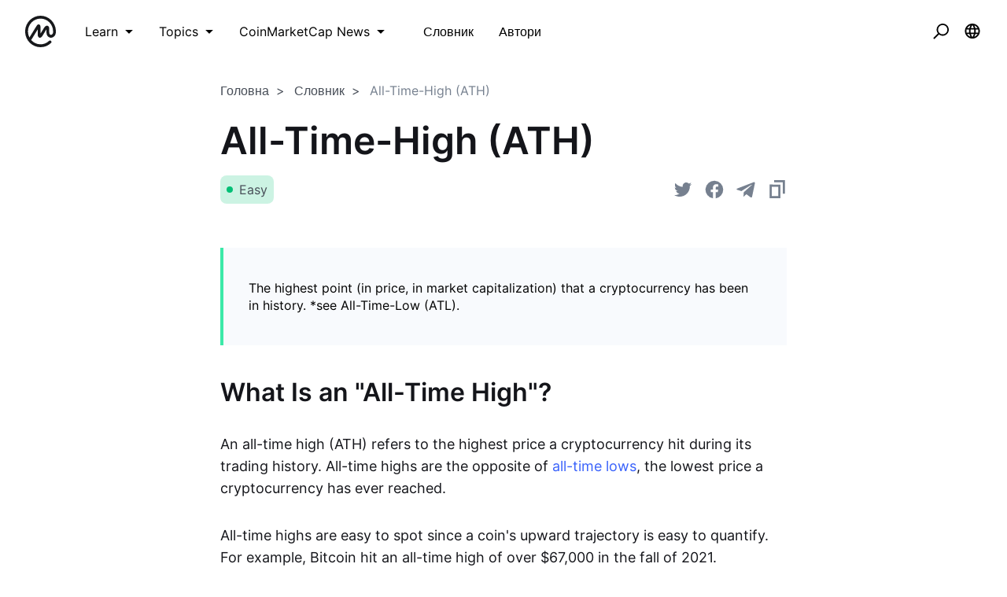

--- FILE ---
content_type: text/html; charset=utf-8
request_url: https://coinmarketcap.com/academy/uk/glossary/all-time-high
body_size: 60937
content:
<!DOCTYPE html><html lang="uk"><head><meta charSet="utf-8"/><meta name="twitter:card" content="summary_large_image"/><meta name="twitter:site" content="@CoinMarketCap"/><meta name="twitter:creator" content="@CoinMarketCap"/><meta property="og:url" content="https://coinmarketcap.com/academy/glossary/all-time-high"/><meta property="og:type" content="website"/><meta property="og:title" content="CoinMarketCap Academy"/><meta property="og:description" content="Interested in learning about blockchain, cryptocurrency, security, technology, or following along with tutorials? CoinMarketCap Academy has all that and more!"/><meta property="og:image" content="https://coinmarketcap.com/academy/images/meta/alexandria-2.jpg"/><meta property="og:image:alt" content="CoinMarketCap Academy"/><meta property="og:site_name" content="CoinMarketCap Academy"/><script>window.dataLayer = window.dataLayer || [];
function gtag(){dataLayer.push(arguments);}
gtag('js', new Date());

gtag('config', 'UA-40475998-1');</script><meta name="viewport" content="width=device-width, initial-scale=1.0"/><link rel="preconnect" href="https://api.coinmarketcap.com/alexandria/api"/><link rel="preconnect" href="https://academy-public.coinmarketcap.com"/><link rel="shortcut icon" href="https://coinmarketcap.com/academy/images/ico/favicon.ico"/><link rel="icon" type="image/x-icon" sizes="16x16 32x32" href="https://coinmarketcap.com/academy/images/ico/favicon.ico"/><link rel="icon" sizes="32x32" href="https://coinmarketcap.com/academy/images/ico/favicon-32.png"/><link rel="icon" sizes="192x192" href="https://coinmarketcap.com/academy/images/ico/favicon-192.png"/><link rel="manifest" href="/manifest.json"/><meta name="theme-color" content="#2e2e2e"/><meta name="apple-mobile-web-app-capable" content="yes"/><meta name="apple-mobile-web-app-status-bar-style" content="black-translucent"/><meta name="ahrefs-site-verification" content="86f2f08131d8239e3a4d73b0179d556eae74fa62209b410a64ff348f74e711ea"/><meta name="google-site-verification" content="wyJEt1aEuf8X_of3aofK_Tl5WprWou38Ze4o3ZeeGts"/><meta name="naver-site-verification" content="e70af2cacdaf993fe72ef9fd208822bbebc2e028"/><meta name="yandex-verification" content="7e56260ff92b3c3f"/><script>
(function(h,o,t,j,a,r){
    h.hj=h.hj||function(){(h.hj.q=h.hj.q||[]).push(arguments)};
    h._hjSettings={hjid:1060636,hjsv:6};
    a=o.getElementsByTagName('head')[0];
    r=o.createElement('script');r.async=1;
    r.src=t+h._hjSettings.hjid+j+h._hjSettings.hjsv;
    a.appendChild(r);
})(window,document,'https://static.hotjar.com/c/hotjar-','.js?sv=');
</script><script charSet="UTF-8">var projectName="cmc",sensors=window.sensorsDataAnalytic201505;!function(e){var t=e.sdk_url,r=e.name,s=window,n=document,a="script",c=null,o=null;if(void 0!==s.sensorsDataAnalytic201505)return!1;s.sensorsDataAnalytic201505=r,s[r]=s[r]||function(e){return function(){(s[r]._q=s[r]._q||[]).push([e,arguments])}};for(var i=["track","quick","register","registerPage","registerOnce","clearAllRegister","trackSignup","trackAbtest","setProfile","setOnceProfile","appendProfile","incrementProfile","deleteProfile","unsetProfile","identify","login","logout","trackLink"],l=0;l<i.length;l++)s[r][i[l]]=s[r].call(null,i[l]);s[r]._t||(c=n.createElement(a),o=n.getElementsByTagName(a)[0],c.async=1,c.src=t,c.setAttribute("charset","UTF-8"),s[r].para=e,o.parentNode.insertBefore(c,o))}({sdk_url:"https://cdn.jsdelivr.net/npm/sa-sdk-javascript@1.23.1/sensorsdata.min.js",name:"sensors",web_url:"https://anylysis.sasdconsoles.com/?project="+projectName,server_url:"https://sensors.saasexch.com/sa?project="+projectName,is_track_single_page:!0,use_client_time:!0,send_type:"beacon",app_js_bridge:!0,show_log:!1,heatmap:{scroll_notice_map:"scroll_notice_map",collect_tags:{div:!0}}});sensors.registerPage({ df_5:function(){try{return localStorage.getItem("continuousUid")}catch(e){console.error(e)}}});</script><title>All-Time-High (ATH) Definition | CoinMarketCap</title><meta name="robots" content="noindex,follow"/><meta name="googlebot" content="noindex,follow"/><meta name="description" content="The highest point (in price, in market capitalization) that a cryptocurrency has been in history. *see All-Time-Low (ATL)."/><meta name="robots" content="max-image-preview:large"/><script>
    (function() {
        var _sf_async_config = window._sf_async_config = (window._sf_async_config || {});
        _sf_async_config.uid = 66377;
        _sf_async_config.domain = "coinmarketcap.com";
        _sf_async_config.path = window && window.location && (window.location.host + window.location.pathname);
        _sf_async_config.flickerControl = false;
        _sf_async_config.sections = "Glossary";
        function loadChartbeat() {
            var e = document.createElement('script');
            var n = document.getElementsByTagName('script')[0];
            e.type = 'text/javascript';
            e.async = true;
            e.src = '//static.chartbeat.com/js/chartbeat.js';
            n.parentNode.insertBefore(e, n);
        }
        loadChartbeat();
      })();
  </script><meta name="next-head-count" content="35"/><link rel="preload" href="/academy/fonts/inter/Inter-Light.woff2" as="font" type="font/woff2" crossorigin="anonymous"/><link rel="preload" href="/academy/fonts/inter/Inter-Regular-new.woff2" as="font" type="font/woff2" crossorigin="anonymous"/><link rel="preload" href="/academy/fonts/inter/Inter-Medium-new.woff2" as="font" type="font/woff2" crossorigin="anonymous"/><link rel="preload" href="/academy/fonts/inter/Inter-SemiBold-new.woff2" as="font" type="font/woff2" crossorigin="anonymous"/><link rel="preload" href="/academy/_next/static/css/d812022ecc6dd742.css" as="style"/><link rel="stylesheet" href="/academy/_next/static/css/d812022ecc6dd742.css" data-n-p=""/><noscript data-n-css=""></noscript><script defer="" nomodule="" src="/academy/_next/static/chunks/polyfills-c67a75d1b6f99dc8.js"></script><script src="/academy/_next/static/chunks/webpack-d71eb689cc8b029c.js" defer=""></script><script src="/academy/_next/static/chunks/framework-79bce4a3a540b080.js" defer=""></script><script src="/academy/_next/static/chunks/main-8bdf0f52bb8e5f2f.js" defer=""></script><script src="/academy/_next/static/chunks/pages/_app-edd7ddbb38071a06.js" defer=""></script><script src="/academy/_next/static/chunks/7333-208862063e788035.js" defer=""></script><script src="/academy/_next/static/chunks/1216-adf5b65e656b6355.js" defer=""></script><script src="/academy/_next/static/chunks/8852-fd471e3425bb32c2.js" defer=""></script><script src="/academy/_next/static/chunks/1869-eae5d944b2c0ca81.js" defer=""></script><script src="/academy/_next/static/chunks/8309-a3d53741d9546e4e.js" defer=""></script><script src="/academy/_next/static/chunks/6951-96d082638485567b.js" defer=""></script><script src="/academy/_next/static/chunks/pages/glossary/%5Bslug%5D-9fc56bb0c5a28866.js" defer=""></script><script src="/academy/_next/static/1qDefh8ULEQIWSFZvBD4e/_buildManifest.js" defer=""></script><script src="/academy/_next/static/1qDefh8ULEQIWSFZvBD4e/_ssgManifest.js" defer=""></script><style data-styled="" data-styled-version="5.2.1">.cKSfzR{color:#000;width:20px;height:20px;}/*!sc*/
.guyNMq{color:#000;width:32px;}/*!sc*/
.uqPkp{vertical-align:middle;color:#000;width:32px;height:intrinsic;}/*!sc*/
.dLcezr{font-size:18px;color:#000;font-weight:400;line-height:1.45;}/*!sc*/
.kCeqsc{vertical-align:middle;width:20px;}/*!sc*/
.kmkzFK{width:20px;height:20px;}/*!sc*/
.gmJjjk{padding:8px;max-height:none;}/*!sc*/
@media screen and (min-width:768px){.gmJjjk{max-height:400px;}}/*!sc*/
@media screen and (min-width:1200px){.gmJjjk{max-height:400px;}}/*!sc*/
.jZXIMD{color:#FFFFFF;-webkit-box-pack:justify;-webkit-justify-content:space-between;-ms-flex-pack:justify;justify-content:space-between;width:100%;margin-left:24px;-webkit-flex:1;-ms-flex:1;flex:1;display:none;}/*!sc*/
@media screen and (min-width:768px){.jZXIMD{display:none;}}/*!sc*/
@media screen and (min-width:1200px){.jZXIMD{display:block;}}/*!sc*/
.eBAqEu{width:12px;margin-left:8px;}/*!sc*/
.hGITez{padding:8px;}/*!sc*/
.bRtkcJ{font-size:16px;color:#000;font-weight:400;line-height:1.45;}/*!sc*/
.ecKBcM{vertical-align:middle;width:24px;height:24px;}/*!sc*/
.dCEoLC{max-width:752px;padding-top:24px;padding-bottom:24px;padding-left:16px;padding-right:16px;}/*!sc*/
.byJUJo{color:#14151A;font-size:16px;font-weight:400;line-height:1.45;}/*!sc*/
.cnOLEs{margin-bottom:16px;color:#14151A;font-size:16px;font-weight:600;line-height:1.45;}/*!sc*/
.ddEydi{margin-right:16px;}/*!sc*/
.hbTRbX{background-color:#02C076;}/*!sc*/
.jvVtgT{-webkit-align-items:center;-webkit-box-align:center;-ms-flex-align:center;align-items:center;-webkit-box-pack:center;-webkit-justify-content:center;-ms-flex-pack:center;justify-content:center;}/*!sc*/
.koUmyx{padding-top:40px;padding-bottom:40px;padding-left:32px;padding-right:32px;margin-top:40px;margin-bottom:40px;font-size:16px;}/*!sc*/
.iLpgJa{margin-bottom:32px;color:#14151A;font-size:16px;font-weight:600;line-height:1.45;}/*!sc*/
.kVrfYF{overflow-wrap:break-word;margin-bottom:24px;font-size:16px;line-height:1.6;color:#14151A;font-weight:400;}/*!sc*/
@media screen and (min-width:768px){.kVrfYF{margin-bottom:32px;font-size:18px;}}/*!sc*/
.gbfvns{color:#3861FB;font-size:16px;font-weight:400;line-height:1.45;}/*!sc*/
@media screen and (min-width:768px){.gbfvns{font-size:18px;}}/*!sc*/
.kA-dzTb{max-width:1136px;padding-top:24px;padding-bottom:24px;padding-left:16px;padding-right:16px;}/*!sc*/
.bwxocM{vertical-align:middle;width:24px;}/*!sc*/
.hWhllA{padding-left:4px;padding-right:4px;padding-top:16px;padding-bottom:16px;}/*!sc*/
.imqeFl{display:block;padding-bottom:24px;}/*!sc*/
.dGqbKE{-webkit-flex:1;-ms-flex:1;flex:1;}/*!sc*/
.ipBzhV{margin-bottom:16px;}/*!sc*/
.eWLPK{color:#14151A;font-size:16px;font-weight:600;line-height:1.45;}/*!sc*/
.kYZXU{color:#58667E;font-size:14px;margin-bottom:32px;font-weight:400;line-height:1.45;}/*!sc*/
.hSoJRN{color:#3861FB;font-size:14px;font-weight:600;line-height:1.45;}/*!sc*/
.dznGpY{font-size:32px;margin-top:32px;color:#14151A;font-weight:600;line-height:1.45;}/*!sc*/
.cMmzza{padding-top:56px;}/*!sc*/
.iXxiMt{display:block;}/*!sc*/
.fMFSZK{position:absolute;right:16px;top:16px;z-index:5;}/*!sc*/
.GtPaz{margin-right:8px;margin-bottom:16px;}/*!sc*/
.ftOUaZ{margin-bottom:24px;padding-top:56.25%;}/*!sc*/
.jzZbpr{margin-bottom:24px;-webkit-flex:1;-ms-flex:1;flex:1;}/*!sc*/
.bXSEgn{color:#14151A;margin-bottom:8px;font-size:16px;font-weight:600;line-height:1.45;}/*!sc*/
.hOMFgM{color:#76808F;font-size:14px;font-weight:400;line-height:1.45;}/*!sc*/
.fDPsJm{color:#76808F;font-size:12px;font-weight:400;line-height:1.45;}/*!sc*/
.hAnSfs{vertical-align:middle;width:12px;height:12px;color:#76808F;}/*!sc*/
.czscDz{color:#76808F;margin-left:4px;font-size:12px;font-weight:400;line-height:1.45;}/*!sc*/
.hSgySE{text-align:center;}/*!sc*/
.joLzhe{padding-bottom:56px;}/*!sc*/
.jKSHrp{max-width:1200px;padding-top:24px;padding-bottom:24px;padding-left:16px;padding-right:16px;}/*!sc*/
.iCRjms{padding-top:56px;padding-bottom:56px;background-color:#F5F5F5;}/*!sc*/
.bFOiFL{font-size:16px;text-align:center;color:#3861FB;margin-bottom:24px;font-weight:400;line-height:1.45;}/*!sc*/
@media screen and (min-width:768px){.bFOiFL{text-align:left;}}/*!sc*/
@media screen and (min-width:1200px){.bFOiFL{font-size:18px;}}/*!sc*/
.epLOPA{font-size:24px;margin-bottom:8px;text-align:center;line-height:1.2;color:#14151A;font-weight:600;}/*!sc*/
@media screen and (min-width:768px){.epLOPA{text-align:left;}}/*!sc*/
@media screen and (min-width:1200px){.epLOPA{font-size:32px;}}/*!sc*/
data-styled.g1[id="sc-bdfBwQ"]{content:"cKSfzR,guyNMq,uqPkp,dLcezr,kCeqsc,kmkzFK,gmJjjk,jZXIMD,eBAqEu,hGITez,bRtkcJ,ecKBcM,dCEoLC,byJUJo,cnOLEs,ddEydi,hbTRbX,jvVtgT,koUmyx,iLpgJa,kVrfYF,gbfvns,kA-dzTb,bwxocM,hWhllA,imqeFl,dGqbKE,ipBzhV,eWLPK,kYZXU,hSoJRN,dznGpY,cMmzza,iXxiMt,fMFSZK,GtPaz,ftOUaZ,jzZbpr,bXSEgn,hOMFgM,fDPsJm,hAnSfs,czscDz,hSgySE,joLzhe,jKSHrp,iCRjms,bFOiFL,epLOPA,"}/*!sc*/
.inJjsD{position:relative;height:80px;-webkit-box-pack:justify;-webkit-justify-content:space-between;-ms-flex-pack:justify;justify-content:space-between;-webkit-align-items:center;-webkit-box-align:center;-ms-flex-align:center;align-items:center;background-color:#ffffff;padding-left:16px;padding-right:16px;display:-webkit-box;display:-webkit-flex;display:-ms-flexbox;display:flex;}/*!sc*/
@media screen and (min-width:768px){.inJjsD{padding-left:24px;padding-right:24px;}}/*!sc*/
.fBYRBQ{display:-webkit-box;display:-webkit-flex;display:-ms-flexbox;display:flex;-webkit-align-items:center;-webkit-box-align:center;-ms-flex-align:center;align-items:center;display:-webkit-box;display:-webkit-flex;display:-ms-flexbox;display:flex;}/*!sc*/
@media screen and (min-width:768px){.fBYRBQ{display:-webkit-box;display:-webkit-flex;display:-ms-flexbox;display:flex;}}/*!sc*/
@media screen and (min-width:1200px){.fBYRBQ{display:none;}}/*!sc*/
.jUEeyM{-webkit-box-pack:justify;-webkit-justify-content:space-between;-ms-flex-pack:justify;justify-content:space-between;margin-bottom:24px;-webkit-align-items:center;-webkit-box-align:center;-ms-flex-align:center;align-items:center;display:-webkit-box;display:-webkit-flex;display:-ms-flexbox;display:flex;}/*!sc*/
.kupqjK{-webkit-box-pack:justify;-webkit-justify-content:space-between;-ms-flex-pack:justify;justify-content:space-between;margin-bottom:0;-webkit-align-items:center;-webkit-box-align:center;-ms-flex-align:center;align-items:center;display:-webkit-box;display:-webkit-flex;display:-ms-flexbox;display:flex;}/*!sc*/
.irrFZf{-webkit-box-pack:justify;-webkit-justify-content:space-between;-ms-flex-pack:justify;justify-content:space-between;margin-top:24px;margin-bottom:24px;-webkit-align-items:center;-webkit-box-align:center;-ms-flex-align:center;align-items:center;display:-webkit-box;display:-webkit-flex;display:-ms-flexbox;display:flex;}/*!sc*/
.kSSfgv{-webkit-align-items:center;-webkit-box-align:center;-ms-flex-align:center;align-items:center;display:-webkit-box;display:-webkit-flex;display:-ms-flexbox;display:flex;}/*!sc*/
.leStXf{color:#000;margin-right:32px;-webkit-align-items:center;-webkit-box-align:center;-ms-flex-align:center;align-items:center;display:-webkit-box;display:-webkit-flex;display:-ms-flexbox;display:flex;}/*!sc*/
.cZWuHU{-webkit-box-pack:center;-webkit-justify-content:center;-ms-flex-pack:center;justify-content:center;padding-left:16px;padding-right:16px;padding-top:16px;padding-bottom:16px;-webkit-align-items:center;-webkit-box-align:center;-ms-flex-align:center;align-items:center;display:-webkit-box;display:-webkit-flex;display:-ms-flexbox;display:flex;}/*!sc*/
.kAuvPc{-webkit-box-pack:center;-webkit-justify-content:center;-ms-flex-pack:center;justify-content:center;margin-left:16px;margin-right:16px;-webkit-align-items:center;-webkit-box-align:center;-ms-flex-align:center;align-items:center;display:-webkit-box;display:-webkit-flex;display:-ms-flexbox;display:flex;}/*!sc*/
.cHCQYY{-webkit-flex:1;-ms-flex:1;flex:1;-webkit-align-items:center;-webkit-box-align:center;-ms-flex-align:center;align-items:center;display:-webkit-box;display:-webkit-flex;display:-ms-flexbox;display:flex;}/*!sc*/
.jzoMnb{text-stroke-width:1px;margin-bottom:16px;-webkit-align-items:center;-webkit-box-align:center;-ms-flex-align:center;align-items:center;display:-webkit-box;display:-webkit-flex;display:-ms-flexbox;display:flex;}/*!sc*/
@media screen and (min-width:768px){.jzoMnb{margin-bottom:24px;}}/*!sc*/
.dXgtKz{-webkit-box-pack:justify;-webkit-justify-content:space-between;-ms-flex-pack:justify;justify-content:space-between;margin-bottom:32px;-webkit-align-items:center;-webkit-box-align:center;-ms-flex-align:center;align-items:center;display:-webkit-box;display:-webkit-flex;display:-ms-flexbox;display:flex;}/*!sc*/
@media screen and (min-width:768px){.dXgtKz{margin-bottom:56px;}}/*!sc*/
.uhZXX{-webkit-flex-direction:column;-ms-flex-direction:column;flex-direction:column;-webkit-align-items:center;-webkit-box-align:center;-ms-flex-align:center;align-items:center;display:-webkit-box;display:-webkit-flex;display:-ms-flexbox;display:flex;}/*!sc*/
.epuMYd{padding:16px;-webkit-flex-direction:column;-ms-flex-direction:column;flex-direction:column;-webkit-align-items:start;-webkit-box-align:start;-ms-flex-align:start;align-items:start;height:100%;display:-webkit-box;display:-webkit-flex;display:-ms-flexbox;display:flex;}/*!sc*/
.ghfBCu{-webkit-flex-direction:column;-ms-flex-direction:column;flex-direction:column;-webkit-align-items:start;-webkit-box-align:start;-ms-flex-align:start;align-items:start;height:100%;display:-webkit-box;display:-webkit-flex;display:-ms-flexbox;display:flex;}/*!sc*/
.gvdfNf{padding-bottom:24px;-webkit-align-items:center;-webkit-box-align:center;-ms-flex-align:center;align-items:center;display:-webkit-box;display:-webkit-flex;display:-ms-flexbox;display:flex;}/*!sc*/
.dSCuHF{display:-webkit-inline-box;display:-webkit-inline-flex;display:-ms-inline-flexbox;display:inline-flex;margin-left:16px;-webkit-align-items:center;-webkit-box-align:center;-ms-flex-align:center;align-items:center;display:-webkit-box;display:-webkit-flex;display:-ms-flexbox;display:flex;}/*!sc*/
.hFwcgf{-webkit-box-pack:center;-webkit-justify-content:center;-ms-flex-pack:center;justify-content:center;-webkit-align-items:center;-webkit-box-align:center;-ms-flex-align:center;align-items:center;display:-webkit-box;display:-webkit-flex;display:-ms-flexbox;display:flex;}/*!sc*/
data-styled.g2[id="sc-gsTCUz"]{content:"inJjsD,fBYRBQ,jUEeyM,kupqjK,irrFZf,kSSfgv,leStXf,cZWuHU,kAuvPc,cHCQYY,jzoMnb,dXgtKz,uhZXX,epuMYd,ghfBCu,gvdfNf,dSCuHF,hFwcgf,"}/*!sc*/
.cCzBkx{-webkit-align-items:center;-webkit-box-align:center;-ms-flex-align:center;align-items:center;border:1px solid transparent;border-radius:4px;display:-webkit-inline-box;display:-webkit-inline-flex;display:-ms-inline-flexbox;display:inline-flex;font-weight:500;-webkit-box-pack:center;-webkit-justify-content:center;-ms-flex-pack:center;justify-content:center;white-space:nowrap;outline:0;font-size:16px;height:48px;line-height:24px;padding-left:16px;padding-right:16px;background-image:linear-gradient(180deg,#3861FB 0%,#3861FB 100%);color:#fff;border-width:0;}/*!sc*/
.cCzBkx:hover{cursor:pointer;}/*!sc*/
.cCzBkx:focus{box-shadow:0 0 0 2px #222531;}/*!sc*/
.cCzBkx:disabled{cursor:not-allowed;}/*!sc*/
.cCzBkx:hover:not(:disabled){background-image:linear-gradient(180deg,#3861FB 0%,#3861FB 100%);}/*!sc*/
.cCzBkx:active:not(:disabled){background-image:linear-gradient(180deg,#3861FB 0%,#3861FB 100%);}/*!sc*/
.cCzBkx:focus{background-image:linear-gradient(180deg,#3861FB 0%,#3861FB 100%);}/*!sc*/
.cCzBkx:disabled{background-image:none;background-color:linear-gradient(180deg,#3861FB 0%,#3861FB 100%);color:#fff;}/*!sc*/
data-styled.g3[id="Button__StyledButton-sc-1kvh4an-0"]{content:"cCzBkx,"}/*!sc*/
.khdEkh{margin:auto;}/*!sc*/
data-styled.g8[id="Container-sc-4c5vqs-0"]{content:"khdEkh,"}/*!sc*/
.eYLPhT{display:grid;grid-template-columns:1fr;grid-gap:8px;grid-template-rows:auto;}/*!sc*/
@media screen and (min-width:768px){}/*!sc*/
@media screen and (min-width:1200px){.eYLPhT{grid-template-columns:1fr;}}/*!sc*/
.hhlnuT{display:grid;grid-template-columns:1fr 1fr;grid-template-rows:auto;}/*!sc*/
.hfyApF{display:grid;grid-template-columns:repeat(4,1fr);grid-gap:16px;grid-template-rows:auto;}/*!sc*/
.ZAQjM{display:grid;grid-gap:16px;grid-template-columns:1fr;grid-template-rows:auto;}/*!sc*/
@media screen and (min-width:768px){.ZAQjM{grid-template-columns:1fr 1fr;}}/*!sc*/
@media screen and (min-width:1200px){.ZAQjM{grid-template-columns:1fr 1fr 1fr;}}/*!sc*/
data-styled.g9[id="Grid-sc-3uwl3g-0"]{content:"eYLPhT,hhlnuT,hfyApF,ZAQjM,"}/*!sc*/
.bjHQTa{font-size:32px;line-height:40px;word-break:break-word;}/*!sc*/
@media screen and (min-width:768px){.bjHQTa{font-size:48px;line-height:56px;}}/*!sc*/
.ehzvDo{font-size:32px;line-height:40px;word-break:break-word;}/*!sc*/
.gYQtxK{font-size:24px;line-height:32px;word-break:break-word;}/*!sc*/
.dAnDNe{word-break:break-word;}/*!sc*/
.ffRerq{font-size:18px;line-height:28px;word-break:break-word;}/*!sc*/
data-styled.g13[id="Heading-juwhnu-0"]{content:"bjHQTa,ehzvDo,gYQtxK,dAnDNe,ffRerq,"}/*!sc*/
.ibcoxI{-webkit-align-items:center;-webkit-box-align:center;-ms-flex-align:center;align-items:center;border-radius:100px;display:-webkit-inline-box;display:-webkit-inline-flex;display:-ms-inline-flexbox;display:inline-flex;font-weight:600;-webkit-box-pack:center;-webkit-justify-content:center;-ms-flex-pack:center;justify-content:center;font-size:12px;height:22px;padding:2px 12px;background-color:#3861FB;color:#FFFFFF;}/*!sc*/
data-styled.g18[id="Badge__StyledBadge-ex0pz6-0"]{content:"ibcoxI,"}/*!sc*/
.bBRENP{background-color:#ffffff;border-radius:4px;box-shadow:0px 0px 1px rgba(0,0,0,0.1),0px 3px 6px rgba(0,0,0,0.04),0px 1px 2px rgba(0,0,0,0.04);position:relative;}/*!sc*/
data-styled.g25[id="Dropdown__Menu-egbkvi-0"]{content:"bBRENP,"}/*!sc*/
.dpplru{display:none;position:absolute;width:-webkit-max-content;width:-moz-max-content;width:max-content;z-index:1000;bottom:100%;left:auto;padding:0 0 16px 0;right:auto;top:auto;}/*!sc*/
@media screen and (min-width:768px){.dpplru{bottom:auto;left:auto;padding:16px 0 0 0;right:auto;top:100%;}}/*!sc*/
.gaITVH{display:none;position:absolute;width:-webkit-max-content;width:-moz-max-content;width:max-content;z-index:1000;bottom:auto;left:auto;padding:16px 0 0 0;right:auto;top:100%;}/*!sc*/
.jrosAA{display:none;position:absolute;width:-webkit-max-content;width:-moz-max-content;width:max-content;z-index:1000;bottom:auto;left:auto;padding:16px 0 0 0;right:0;top:100%;}/*!sc*/
data-styled.g26[id="Dropdown__DropdownWrapper-egbkvi-1"]{content:"dpplru,gaITVH,jrosAA,"}/*!sc*/
.iOZaIg{display:-webkit-inline-box;display:-webkit-inline-flex;display:-ms-inline-flexbox;display:inline-flex;position:relative;}/*!sc*/
.iOZaIg:after{border-color:transparent;border-style:solid;border-width:8px;content:"";display:none;height:0;position:absolute;-webkit-transform:translate(rotate(-45deg));-ms-transform:translate(rotate(-45deg));transform:translate(rotate(-45deg));-webkit-transform-origin:0 0;-ms-transform-origin:0 0;transform-origin:0 0;width:0;z-index:1001;}/*!sc*/
.iOZaIg:hover::after,.iOZaIg:focus-within::after{border-color:#FFFFFF transparent transparent transparent;bottom:100%;display:block;-webkit-filter:drop-shadow(0px 2px 1px rgba(0,0,0,0.1));filter:drop-shadow(0px 2px 1px rgba(0,0,0,0.1));left:50%;margin-left:-8px;right:auto;top:auto;}/*!sc*/
@media screen and (min-width:768px){.iOZaIg:hover::after,.iOZaIg:focus-within::after{bottom:auto;border-color:transparent transparent #FFFFFF transparent;display:block;-webkit-filter:drop-shadow(0px -1px 1px rgba(0,0,0,0.1));filter:drop-shadow(0px -1px 1px rgba(0,0,0,0.1));left:50%;margin-left:-8px;right:auto;top:100%;}}/*!sc*/
.iOZaIg:hover .Dropdown__DropdownWrapper-egbkvi-1,.iOZaIg:focus-within .Dropdown__DropdownWrapper-egbkvi-1,.iOZaIg.wrapper--open .Dropdown__DropdownWrapper-egbkvi-1{display:block;}/*!sc*/
.hjcGbS{display:-webkit-inline-box;display:-webkit-inline-flex;display:-ms-inline-flexbox;display:inline-flex;position:relative;}/*!sc*/
.hjcGbS:after{border-color:transparent;border-style:solid;border-width:8px;content:"";display:none;height:0;position:absolute;-webkit-transform:translate(rotate(-45deg));-ms-transform:translate(rotate(-45deg));transform:translate(rotate(-45deg));-webkit-transform-origin:0 0;-ms-transform-origin:0 0;transform-origin:0 0;width:0;z-index:1001;}/*!sc*/
.hjcGbS:hover::after,.hjcGbS:focus-within::after{bottom:auto;border-color:transparent transparent #FFFFFF transparent;display:block;-webkit-filter:drop-shadow(0px -1px 1px rgba(0,0,0,0.1));filter:drop-shadow(0px -1px 1px rgba(0,0,0,0.1));left:50%;margin-left:-8px;right:auto;top:100%;}/*!sc*/
.hjcGbS:hover .Dropdown__DropdownWrapper-egbkvi-1,.hjcGbS:focus-within .Dropdown__DropdownWrapper-egbkvi-1,.hjcGbS.wrapper--open .Dropdown__DropdownWrapper-egbkvi-1{display:block;}/*!sc*/
data-styled.g27[id="Dropdown__Wrapper-egbkvi-2"]{content:"iOZaIg,hjcGbS,"}/*!sc*/
.bUKRHz{-webkit-align-items:center;-webkit-box-align:center;-ms-flex-align:center;align-items:center;border-radius:8px;display:-webkit-inline-box;display:-webkit-inline-flex;display:-ms-inline-flexbox;display:inline-flex;-webkit-box-pack:center;-webkit-justify-content:center;-ms-flex-pack:center;justify-content:center;padding:0 8px;font-size:16px;height:36px;background-color:rgba(2,192,118,0.2);color:#474D57;}/*!sc*/
data-styled.g28[id="Label__StyledLabel-sc-1t4rrpc-0"]{content:"bUKRHz,"}/*!sc*/
.jmfAe{-webkit-align-items:center;-webkit-box-align:center;-ms-flex-align:center;align-items:center;background-color:transparent;border:0;border-radius:4px;color:#000;cursor:pointer;display:-webkit-box;display:-webkit-flex;display:-ms-flexbox;display:flex;height:40px;-webkit-box-pack:center;-webkit-justify-content:center;-ms-flex-pack:center;justify-content:center;outline:0;padding:0;width:40px;}/*!sc*/
.jmfAe:hover{background-color:#ccc;}/*!sc*/
.jmfAe:focus{box-shadow:0 0 0 2px #3861FB;}/*!sc*/
data-styled.g31[id="NavButton-sc-1sr7lbk-0"]{content:"jmfAe,"}/*!sc*/
.gitnvH{position:fixed;top:80px;right:16px;max-height:100%;max-width:343px;width:100%;pointer-events:none;}/*!sc*/
data-styled.g32[id="notification__NotificationContainer-ru7pbh-0"]{content:"gitnvH,"}/*!sc*/
.hQeyNG{width:60px;display:-webkit-box;display:-webkit-flex;display:-ms-flexbox;display:flex;-webkit-align-items:center;-webkit-box-align:center;-ms-flex-align:center;align-items:center;}/*!sc*/
.hQeyNG svg{height:40px;display:block;}/*!sc*/
.hQeyNG svg:first-child{padding-right:8px;}/*!sc*/
.hQeyNG svg:last-child{padding-left:8px;}/*!sc*/
data-styled.g34[id="Logo__SvgContainer-hxzlkl-0"]{content:"hQeyNG,"}/*!sc*/
.iOKdEn{display:-webkit-box;display:-webkit-flex;display:-ms-flexbox;display:flex;-webkit-align-items:center;-webkit-box-align:center;-ms-flex-align:center;align-items:center;border-radius:8px;padding:16px;background:transparent;color:#000;}/*!sc*/
.iOKdEn:hover{background:#000;color:#fff;}/*!sc*/
@media screen and (max-width:767px){.iOKdEn:hover{background:inherit;color:inherit;}}/*!sc*/
data-styled.g36[id="ListCTA__Link-rp0q6e-0"]{content:"iOKdEn,"}/*!sc*/
@media screen and (max-width:1200px){.iSSjsx{color:#ffffff;background-color:#ffffff;width:50px;height:50px;}.iSSjsx:hover{background-color:#F5F5F5;}}/*!sc*/
data-styled.g38[id="LanguageSwitcher__Button-sc-1rgi4yk-0"]{content:"iSSjsx,"}/*!sc*/
.cZFSA-d{padding:16px 24px;}/*!sc*/
data-styled.g39[id="MainPanel__Container-dujdt9-0"]{content:"cZFSA-d,"}/*!sc*/
.ljOoWA{background:#ffffff;padding:16px 24px 80px 24px;}/*!sc*/
data-styled.g40[id="MainPanel__ListContainer-dujdt9-1"]{content:"ljOoWA,"}/*!sc*/
.cIKCMm:hover{background-color:#f8fafd;}/*!sc*/
data-styled.g41[id="Navbar__MenuItem-zbdsw1-0"]{content:"cIKCMm,"}/*!sc*/
.jabPmx{position:fixed;background:#ffffff;top:0;right:-375px;width:100%;max-width:375px;height:100vh;overflow-y:auto;-webkit-transition:right 0.4s;transition:right 0.4s;z-index:11;}/*!sc*/
data-styled.g44[id="Panel__Wrapper-rgznpu-0"]{content:"jabPmx,"}/*!sc*/
.jtlwNr{display:-webkit-box;display:-webkit-flex;display:-ms-flexbox;display:flex;-webkit-box-pack:justify;-webkit-justify-content:space-between;-ms-flex-pack:justify;justify-content:space-between;padding:16px 24px;background:#ffffff;}/*!sc*/
data-styled.g45[id="Panel__Header-rgznpu-1"]{content:"jtlwNr,"}/*!sc*/
.hbrKEE{display:none;}/*!sc*/
data-styled.g47[id="Navbar__Input-midvey-1"]{content:"hbrKEE,"}/*!sc*/
.LHhmf{margin-left:8px;}/*!sc*/
data-styled.g48[id="Navbar__Label-midvey-2"]{content:"LHhmf,"}/*!sc*/
.fJcvOH{background-color:#fff;display:-webkit-box;display:-webkit-flex;display:-ms-flexbox;display:flex;max-width:375px;overflow:hidden;position:absolute;right:0;top:0;-webkit-transition:width 400ms linear;transition:width 400ms linear;width:0;box-shadow:1px 1px 2px 0 rgb(88 102 126 / 42%),4px 4px 40px 0 rgb(88 102 126 / 28%);margin-top:8px;}/*!sc*/
data-styled.g50[id="SearchForm-sc-1vfffbc-0"]{content:"fJcvOH,"}/*!sc*/
.hZCLgD{background-color:#fff;border:0;color:#000;font-size:20px;width:100%;height:64px;outline:0;padding-left:24px;padding-right:24px;}/*!sc*/
data-styled.g51[id="SearchForm__Input-sc-1vfffbc-1"]{content:"hZCLgD,"}/*!sc*/
.eSLlrc{background-color:transparent;border:0;color:#000;cursor:pointer;height:64px;outline:0;width:64px;}/*!sc*/
data-styled.g52[id="SearchForm__CloseButton-sc-1vfffbc-2"]{content:"eSLlrc,"}/*!sc*/
.cMwSJN{-webkit-flex:1;-ms-flex:1;flex:1;}/*!sc*/
data-styled.g53[id="SearchForm__Label-sc-1vfffbc-3"]{content:"cMwSJN,"}/*!sc*/
.cgHWSS{padding:24px;}/*!sc*/
.cgHWSS footer{background:#12141d;color:#fff;padding:48px;border-radius:16px;display:-webkit-box;display:-webkit-flex;display:-ms-flexbox;display:flex;}/*!sc*/
.cgHWSS footer > *{-webkit-flex:1;-ms-flex:1;flex:1;}/*!sc*/
.cgHWSS .logo svg path{fill:#fff;}/*!sc*/
.cgHWSS .social{display:-webkit-box;display:-webkit-flex;display:-ms-flexbox;display:flex;-webkit-align-items:center;-webkit-box-align:center;-ms-flex-align:center;align-items:center;-webkit-box-pack:center;-webkit-justify-content:center;-ms-flex-pack:center;justify-content:center;}/*!sc*/
.cgHWSS .social > a svg{height:32px;margin:0 12px;}/*!sc*/
.cgHWSS .copyright{display:-webkit-box;display:-webkit-flex;display:-ms-flexbox;display:flex;-webkit-align-items:center;-webkit-box-align:center;-ms-flex-align:center;align-items:center;-webkit-box-pack:end;-webkit-justify-content:flex-end;-ms-flex-pack:end;justify-content:flex-end;}/*!sc*/
@media screen and (max-width:930px){.cgHWSS footer{-webkit-flex-direction:column;-ms-flex-direction:column;flex-direction:column;-webkit-align-items:center;-webkit-box-align:center;-ms-flex-align:center;align-items:center;}.cgHWSS footer > *{padding:16px 0;}}/*!sc*/
data-styled.g55[id="Footer__FooterContainer-sc-1xgrmdq-1"]{content:"cgHWSS,"}/*!sc*/
@font-face{font-family:"Inter";font-style:normal;font-weight:300;font-display:swap;src:url("/academy/fonts/inter/Inter-Light.woff2") format("woff2"),url("/fonts/inter/Inter-Light.woff") format("woff");}/*!sc*/
@font-face{font-family:"Inter";font-style:normal;font-weight:400;font-display:swap;src:url("/academy/fonts/inter/Inter-Regular-new.woff2") format("woff2"),url("/fonts/inter/Inter-Regular-new.woff") format("woff");}/*!sc*/
@font-face{font-family:"Inter";font-style:normal;font-weight:500;font-display:swap;src:url("/academy/fonts/inter/Inter-Medium-new.woff2") format("woff2"),url("/fonts/inter/Inter-Medium-new.woff") format("woff");}/*!sc*/
@font-face{font-family:"Inter";font-style:normal;font-weight:600;font-display:swap;src:url("/academy/fonts/inter/Inter-SemiBold-new.woff2") format("woff2"),url("/fonts/inter/Inter-SemiBold-new.woff") format("woff");}/*!sc*/
:root{--tooltip-border-radius:4px;--tooltip-color:#0B0E11;--tooltip-text-color:#FFFFFF;--tooltip-font-size:12px;--tooltip-move:4px;}/*!sc*/
html,body,div,span,applet,object,iframe,h1,h2,h3,h4,h5,h6,p,blockquote,pre,a,abbr,acronym,address,big,cite,code,del,dfn,em,img,ins,kbd,q,s,samp,small,strike,strong,sub,sup,tt,var,b,u,i,center,dl,dt,dd,ol,ul,li,fieldset,form,label,legend,table,caption,tbody,tfoot,thead,tr,th,td,article,aside,canvas,details,embed,figure,figcaption,footer,header,hgroup,menu,nav,output,ruby,section,summary,time,mark,audio,video{margin:0;padding:0;border:0;font-size:100%;vertical-align:baseline;}/*!sc*/
article,aside,details,figcaption,figure,footer,header,hgroup,menu,nav,section{display:block;}/*!sc*/
body{line-height:1;}/*!sc*/
ol,ul{list-style:disc;list-style-position:inside;}/*!sc*/
blockquote,q{quotes:none;}/*!sc*/
blockquote:before,blockquote:after,q:before,q:after{content:"";content:none;}/*!sc*/
table{border-collapse:collapse;border-spacing:0;}/*!sc*/
*,*::before,*::after{box-sizing:border-box;}/*!sc*/
*{font-family:"Inter","Helvetica Neue",Arial,sans-serif;}/*!sc*/
[role="button"]{cursor:pointer;}/*!sc*/
body{background-color:#FFFFFF;}/*!sc*/
a{color:inherit;-webkit-text-decoration:none;text-decoration:none;}/*!sc*/
.no-scroll{overflow:hidden;}/*!sc*/
svg,img{max-width:100%;height:auto;}/*!sc*/
iframe{max-width:100%;}/*!sc*/
.coverImage{border-radius:16px;}/*!sc*/
amp-img img{object-fit:contain;}/*!sc*/
data-styled.g56[id="sc-global-bMnJLL1"]{content:"sc-global-bMnJLL1,"}/*!sc*/
.pQehZ{padding-left:32px;padding-right:32px;}/*!sc*/
.pQehZ p,.pQehZ h3{text-align:center;}/*!sc*/
.pQehZ .form{margin:24px auto 0;}/*!sc*/
data-styled.g65[id="Newsletter__NewsletterSection-tgkqos-0"]{content:"pQehZ,"}/*!sc*/
.ldGcwa{cursor:pointer;-webkit-box-pack:center;-webkit-justify-content:center;-ms-flex-pack:center;justify-content:center;width:24px;height:24px;-webkit-transition:ease-out 0.2s;transition:ease-out 0.2s;color:#76808F;}/*!sc*/
.ldGcwa:hover{color:#1DA1F2;}/*!sc*/
.ldGcwa svg{width:100%;height:100%;}/*!sc*/
.kINMVY{cursor:pointer;-webkit-box-pack:center;-webkit-justify-content:center;-ms-flex-pack:center;justify-content:center;width:24px;height:24px;-webkit-transition:ease-out 0.2s;transition:ease-out 0.2s;color:#76808F;}/*!sc*/
.kINMVY:hover{color:#4267B2;}/*!sc*/
.kINMVY svg{width:100%;height:100%;}/*!sc*/
.kWcfCj{cursor:pointer;-webkit-box-pack:center;-webkit-justify-content:center;-ms-flex-pack:center;justify-content:center;width:24px;height:24px;-webkit-transition:ease-out 0.2s;transition:ease-out 0.2s;color:#76808F;}/*!sc*/
.kWcfCj:hover{color:#0088cc;}/*!sc*/
.kWcfCj svg{width:100%;height:100%;}/*!sc*/
.sHTpX{cursor:pointer;-webkit-box-pack:center;-webkit-justify-content:center;-ms-flex-pack:center;justify-content:center;width:24px;height:24px;-webkit-transition:ease-out 0.2s;transition:ease-out 0.2s;color:#76808F;}/*!sc*/
.sHTpX:hover{color:black;}/*!sc*/
.sHTpX svg{width:100%;height:100%;}/*!sc*/
data-styled.g77[id="SocialLink__IconWrapper-sc-1toayxk-0"]{content:"ldGcwa,kINMVY,kWcfCj,sHTpX,"}/*!sc*/
.fqZiSi{background-position:center center;background-repeat:no-repeat;background-size:cover;background-color:#d3d3d3;border-radius:16px;display:block;height:0;max-width:100%;position:relative;width:100%;}/*!sc*/
data-styled.g94[id="LazyBackground__Background-sc-16pnu62-0"]{content:"fqZiSi,"}/*!sc*/
.gRgJsG:hover{-webkit-text-decoration:none;text-decoration:none;}/*!sc*/
data-styled.g95[id="Title__StyledTitle-sc-6yi3ll-0"]{content:"gRgJsG,"}/*!sc*/
.jZHrE{position:relative;height:100%;}/*!sc*/
data-styled.g97[id="ArticleCard__ArticleBox-sc-4ctgqh-0"]{content:"jZHrE,"}/*!sc*/
.SmqGy{color:#3861FB;line-height:1.5;padding-bottom:4px;}/*!sc*/
data-styled.g98[id="ArticleCard__Category-sc-4ctgqh-1"]{content:"SmqGy,"}/*!sc*/
.huqzPs{border-radius:50%;margin-right:8px;height:8px;width:8px;}/*!sc*/
data-styled.g102[id="DifficultyTag__Dot-yboxuz-0"]{content:"huqzPs,"}/*!sc*/
.dfAoFs{position:relative;}/*!sc*/
.dfAoFs:not(:last-child){color:#474D57;padding-right:32px;}/*!sc*/
.dfAoFs:not(:last-child):after{color:inherit;content:">";position:absolute;right:12px;top:0;}/*!sc*/
.dfAoFs:last-child{color:#76808F;overflow:hidden;text-overflow:ellipsis;white-space:nowrap;}/*!sc*/
data-styled.g103[id="Breadcrumb__Crumb-sc-17hkw6p-0"]{content:"dfAoFs,"}/*!sc*/
.eTIkUK{border-left:4px solid #3ce9a8;background:#f8fafd;line-height:1.4;}/*!sc*/
data-styled.g104[id="GlossaryContent__SummaryBox-k7dren-0"]{content:"eTIkUK,"}/*!sc*/
.gxJJyQ a{border-radius:16px;}/*!sc*/
.gxJJyQ a:hover{background:#F7F8F8;}/*!sc*/
data-styled.g105[id="GlossaryCard__Wrapper-olpfv3-0"]{content:"gxJJyQ,"}/*!sc*/
.fQroEF{cursor:pointer;background:transparent;border:0;padding:0;color:#76808F;}/*!sc*/
data-styled.g106[id="Controls__Button-dqlwmp-0"]{content:"fQroEF,"}/*!sc*/
.dHSKwc{width:14px;height:14px;border-radius:50%;background:#F5F5F5;}/*!sc*/
.dHSKwc.glide__bullet--active{background:#3861FB;}/*!sc*/
data-styled.g107[id="Controls__Bullet-dqlwmp-1"]{content:"dHSKwc,"}/*!sc*/
.hLEHRj{display:-webkit-box;display:-webkit-flex;display:-ms-flexbox;display:flex;-webkit-box-pack:justify;-webkit-justify-content:space-between;-ms-flex-pack:justify;justify-content:space-between;}/*!sc*/
.hLEHRj .Controls__Bullet-dqlwmp-1:not(:last-child){margin-right:8px;}/*!sc*/
data-styled.g108[id="Controls__Wrapper-dqlwmp-2"]{content:"hLEHRj,"}/*!sc*/
.WXGBS{box-shadow:0px 0px 1px rgba(20,21,26,0.1),0px 3px 6px rgba(71,77,87,0.04),0px 1px 2px rgba(20,21,26,0.04);}/*!sc*/
.WXGBS:hover{box-shadow:0px 0px 1px rgba(20,21,26,0.1),0px 7px 14px rgba(71,77,87,0.08),0px 3px 6px rgba(20,21,26,0.08);}/*!sc*/
data-styled.g109[id="GlossaryFooter__Card-sc-1fzncou-0"]{content:"WXGBS,"}/*!sc*/
</style></head><body data-commit="8d732a2f" data-commit-time="" data-ts="2026-01-18T02:53:49.302Z"><script async="" src="https://www.googletagmanager.com/gtag/js?id=UA-40475998-1"></script><div id="__next" data-reactroot=""><div class="notification__NotificationContainer-ru7pbh-0 gitnvH"><div></div></div><div class="sc-bdfBwQ"><nav class="sc-gsTCUz inJjsD"><div class="Logo__SvgContainer-hxzlkl-0 hQeyNG"><a href="/uk/"><svg viewBox="0 0 76.52 77.67" xmlns="http://www.w3.org/2000/svg" color="primary"><path d="M66.54 46.41a4.09 4.09 0 01-4.17.28C60.83 45.82 60 43.78 60 41v-8.52c0-4.09-1.62-7-4.33-7.79-4.58-1.34-8 4.27-9.32 6.38l-8.1 13.11v-16c-.09-3.69-1.29-5.9-3.56-6.56-1.5-.44-3.75-.26-5.94 3.08L10.64 53.77A32 32 0 017 38.83C7 21.31 21 7.06 38.25 7.06s31.3 14.25 31.3 31.77v.18c.17 3.39-.93 6.09-3 7.4zm10-7.57v-.17C76.4 17.32 59.28 0 38.25 0S0 17.42 0 38.83s17.16 38.84 38.25 38.84a37.81 37.81 0 0026-10.36 3.56 3.56 0 00.18-5 3.43 3.43 0 00-4.86-.23A30.93 30.93 0 0115 60l16.3-26.2v12.09c0 5.81 2.25 7.69 4.14 8.24s4.78.17 7.81-4.75l9-14.57c.28-.47.55-.87.79-1.22V41c0 5.43 2.18 9.77 6 11.91a11 11 0 0011.21-.45c4.2-2.73 6.49-7.67 6.25-13.62z" fill="#17181b"></path></svg></a></div><div class="sc-gsTCUz fBYRBQ"><button aria-label="Open search bar" class="NavButton-sc-1sr7lbk-0 jmfAe"><svg viewBox="0 0 22 22" fill="currentColor" xmlns="http://www.w3.org/2000/svg" class="sc-bdfBwQ Svg-sc-17i2kvj-0 cKSfzR"><path d="M13.5 2.57457e-06C11.9038 -0.00124001 10.3396 0.447331 8.98664 1.29429C7.6337 2.14125 6.54681 3.35231 5.85056 4.78864C5.15432 6.22496 4.87691 7.82841 5.05014 9.41517C5.22337 11.0019 5.84023 12.5077 6.82999 13.76L0.299988 20.29L1.70999 21.7L8.23999 15.17C9.30415 16.0093 10.5536 16.5818 11.8841 16.8399C13.2146 17.098 14.5875 17.0341 15.8883 16.6535C17.1891 16.273 18.3799 15.5868 19.3615 14.6523C20.3431 13.7178 21.087 12.5621 21.531 11.2816C21.975 10.0011 22.1062 8.63293 21.9138 7.29136C21.7214 5.9498 21.211 4.67371 20.425 3.5696C19.639 2.46549 18.6003 1.56539 17.3957 0.94443C16.191 0.323466 14.8553 -0.000352271 13.5 2.57457e-06ZM13.5 15C12.2144 15 10.9577 14.6188 9.88878 13.9046C8.81986 13.1903 7.98674 12.1752 7.49477 10.9874C7.0028 9.79973 6.87408 8.49279 7.12488 7.23191C7.37569 5.97104 7.99475 4.81285 8.90379 3.90381C9.81283 2.99477 10.971 2.3757 12.2319 2.1249C13.4928 1.87409 14.7997 2.00282 15.9874 2.49479C17.1751 2.98676 18.1903 3.81988 18.9045 4.8888C19.6188 5.95772 20 7.21442 20 8.5C19.9966 10.2229 19.3107 11.8742 18.0925 13.0925C16.8742 14.3108 15.2229 14.9967 13.5 15Z" fill="currentColor"></path></svg></button><label for="mobileMenuButton" aria-label="Open mobile menu" class="Navbar__Label-midvey-2 LHhmf"><svg viewBox="0 0 24 24" role="button" aria-label="Open mobile menu" fill="currentColor" xmlns="http://www.w3.org/2000/svg" class="sc-bdfBwQ Svg-sc-17i2kvj-0 guyNMq"><path d="M19.5 4.5H4.5V6.5H19.5V4.5Z"></path><path d="M19.5 17.5H4.5V19.5H19.5V17.5Z"></path><path d="M19.5 11H4.5V13H19.5V11Z"></path></svg><input type="checkbox" id="mobileMenuButton" class="Navbar__Input-midvey-1 hbrKEE"/></label><div class="Panel__Wrapper-rgznpu-0 jabPmx"><div class="Panel__Header-rgznpu-1 jtlwNr"><div class="Logo__SvgContainer-hxzlkl-0 hQeyNG"><a href="/uk/"><svg viewBox="0 0 76.52 77.67" xmlns="http://www.w3.org/2000/svg" color="primary"><path d="M66.54 46.41a4.09 4.09 0 01-4.17.28C60.83 45.82 60 43.78 60 41v-8.52c0-4.09-1.62-7-4.33-7.79-4.58-1.34-8 4.27-9.32 6.38l-8.1 13.11v-16c-.09-3.69-1.29-5.9-3.56-6.56-1.5-.44-3.75-.26-5.94 3.08L10.64 53.77A32 32 0 017 38.83C7 21.31 21 7.06 38.25 7.06s31.3 14.25 31.3 31.77v.18c.17 3.39-.93 6.09-3 7.4zm10-7.57v-.17C76.4 17.32 59.28 0 38.25 0S0 17.42 0 38.83s17.16 38.84 38.25 38.84a37.81 37.81 0 0026-10.36 3.56 3.56 0 00.18-5 3.43 3.43 0 00-4.86-.23A30.93 30.93 0 0115 60l16.3-26.2v12.09c0 5.81 2.25 7.69 4.14 8.24s4.78.17 7.81-4.75l9-14.57c.28-.47.55-.87.79-1.22V41c0 5.43 2.18 9.77 6 11.91a11 11 0 0011.21-.45c4.2-2.73 6.49-7.67 6.25-13.62z" fill="#17181b"></path></svg></a></div><svg viewBox="0 0 24 24" role="button" aria-label="Close mobile menu" fill="currentColor" xmlns="http://www.w3.org/2000/svg" class="sc-bdfBwQ Svg-sc-17i2kvj-0 uqPkp"><path d="M13.4 12L20 18.6L18.6 20L12 13.4L5.4 20L4 18.6L10.6 12L4 5.4L5.4 4L12 10.6L18.6 4L20 5.4L13.4 12Z"></path></svg></div><div class="MainPanel__Container-dujdt9-0 MainPanel__ListContainer-dujdt9-1 cZFSA-d ljOoWA"><div role="button" class="sc-gsTCUz jUEeyM"><div class="sc-bdfBwQ Text-msjfkz-0 dLcezr">Навчайтеся</div><svg viewBox="0 0 24 24" fill="currentColor" xmlns="http://www.w3.org/2000/svg" class="sc-bdfBwQ Svg-sc-17i2kvj-0 kCeqsc"><path d="M8.59003 16.59L13.17 12L8.59003 7.41L10 6L16 12L10 18L8.59003 16.59Z" fill="currentColor"></path></svg></div><div role="button" class="sc-gsTCUz jUEeyM"><div class="sc-bdfBwQ Text-msjfkz-0 dLcezr">Теми</div><svg viewBox="0 0 24 24" fill="currentColor" xmlns="http://www.w3.org/2000/svg" class="sc-bdfBwQ Svg-sc-17i2kvj-0 kCeqsc"><path d="M8.59003 16.59L13.17 12L8.59003 7.41L10 6L16 12L10 18L8.59003 16.59Z" fill="currentColor"></path></svg></div><div role="button" class="sc-gsTCUz jUEeyM"><div class="sc-bdfBwQ Text-msjfkz-0 dLcezr">CoinMarketCap News</div><svg viewBox="0 0 24 24" fill="currentColor" xmlns="http://www.w3.org/2000/svg" class="sc-bdfBwQ Svg-sc-17i2kvj-0 kCeqsc"><path d="M8.59003 16.59L13.17 12L8.59003 7.41L10 6L16 12L10 18L8.59003 16.59Z" fill="currentColor"></path></svg></div><div role="button" class="sc-gsTCUz kupqjK"><div class="sc-bdfBwQ Text-msjfkz-0 dLcezr">Language</div><svg viewBox="0 0 24 24" fill="currentColor" xmlns="http://www.w3.org/2000/svg" class="sc-bdfBwQ Svg-sc-17i2kvj-0 kCeqsc"><path d="M8.59003 16.59L13.17 12L8.59003 7.41L10 6L16 12L10 18L8.59003 16.59Z" fill="currentColor"></path></svg></div><a href="/academy/uk/glossary" class="sc-gsTCUz irrFZf"><div class="sc-bdfBwQ Text-msjfkz-0 dLcezr">Словник</div></a><a href="/academy/uk/authors" class="sc-gsTCUz irrFZf"><div class="sc-bdfBwQ Text-msjfkz-0 dLcezr">Автори</div></a></div><div class="MainPanel__Container-dujdt9-0 cZFSA-d"><div class="sc-gsTCUz kSSfgv"><div class="sc-bdfBwQ Dropdown__Wrapper-egbkvi-2  iOZaIg wrapper--top,bottom"><button aria-label="Change language" class="NavButton-sc-1sr7lbk-0 LanguageSwitcher__Button-sc-1rgi4yk-0 jmfAe iSSjsx"><svg viewBox="0 0 20 21" fill="currentColor" xmlns="http://www.w3.org/2000/svg" class="sc-bdfBwQ Svg-sc-17i2kvj-0 kmkzFK"><path d="M9.99 0.00440563C8.01262 0.00638301 6.0802 0.594553 4.43703 1.69457C2.79385 2.79458 1.51369 4.35706 0.758342 6.18449C0.00299907 8.01193 -0.193608 10.0223 0.193372 11.9614C0.580353 13.9006 1.53355 15.6815 2.93247 17.079C4.33139 18.4765 6.11324 19.4279 8.05278 19.813C9.99231 20.198 12.0025 19.9994 13.8291 19.2422C15.6558 18.4851 17.217 17.2033 18.3154 15.5591C19.4138 13.9148 20 11.9818 20 10.0044C20.0006 8.69016 19.7421 7.3887 19.2392 6.1745C18.7362 4.9603 17.9987 3.85721 17.069 2.92836C16.1392 1.99952 15.0354 1.26316 13.8207 0.761427C12.606 0.259696 11.3042 0.0024476 9.99 0.00440563ZM16.92 6.00441H13.97C13.657 4.76586 13.1936 3.5703 12.59 2.44441C14.4141 3.07238 15.9512 4.33611 16.92 6.00441ZM10 2.04441C10.84 3.2563 11.4845 4.59258 11.91 6.00441H8.09C8.51549 4.59258 9.16 3.2563 10 2.04441ZM2.26 12.0044C1.91334 10.6936 1.91334 9.31521 2.26 8.00441H5.64C5.55288 8.66762 5.50612 9.33552 5.5 10.0044C5.50612 10.6733 5.55288 11.3412 5.64 12.0044H2.26ZM3.08 14.0044H6.03C6.34297 15.243 6.80642 16.4385 7.41 17.5644C5.58396 16.9399 4.04582 15.6752 3.08 14.0044ZM6.03 6.00441H3.08C4.04582 4.33357 5.58396 3.06896 7.41 2.44441C6.80642 3.5703 6.34297 4.76586 6.03 6.00441ZM10 17.9644C9.16001 16.7525 8.51549 15.4162 8.09 14.0044H11.91C11.4845 15.4162 10.84 16.7525 10 17.9644ZM12.34 12.0044H7.66C7.56122 11.3422 7.50777 10.6739 7.5 10.0044C7.50736 9.33486 7.56082 8.66661 7.66 8.00441H12.34C12.4392 8.66661 12.4926 9.33486 12.5 10.0044C12.4922 10.6739 12.4388 11.3422 12.34 12.0044ZM12.59 17.5644C13.1936 16.4385 13.657 15.243 13.97 14.0044H16.92C15.9512 15.6727 14.4141 16.9364 12.59 17.5644ZM14.36 12.0044C14.4471 11.3412 14.4939 10.6733 14.5 10.0044C14.4939 9.33552 14.4471 8.66762 14.36 8.00441H17.74C18.0867 9.31521 18.0867 10.6936 17.74 12.0044H14.36Z"></path></svg></button><div class="Dropdown__DropdownWrapper-egbkvi-1 dpplru"><div class="Dropdown__Menu-egbkvi-0 bBRENP"><div style="overflow-y:auto" class="sc-bdfBwQ Grid-sc-3uwl3g-0 gmJjjk eYLPhT"><a href="/academy/uk/glossary/all-time-high" style="justify-content:center" class="ListCTA__Link-rp0q6e-0 iOKdEn">Українська</a><a href="/academy/id/glossary/all-time-high" style="justify-content:center" class="ListCTA__Link-rp0q6e-0 iOKdEn">Bahasa Indonesia</a><a href="/academy/de/glossary/all-time-high" style="justify-content:center" class="ListCTA__Link-rp0q6e-0 iOKdEn">Deutsch</a><a href="/academy/glossary/all-time-high" style="justify-content:center" class="ListCTA__Link-rp0q6e-0 iOKdEn">English</a><a href="/academy/es/glossary/all-time-high" style="justify-content:center" class="ListCTA__Link-rp0q6e-0 iOKdEn">Español</a><a href="/academy/pt/glossary/all-time-high" style="justify-content:center" class="ListCTA__Link-rp0q6e-0 iOKdEn">Português Brasil</a><a href="/academy/vi/glossary/all-time-high" style="justify-content:center" class="ListCTA__Link-rp0q6e-0 iOKdEn">Tiếng Việt</a><a href="/academy/tr/glossary/all-time-high" style="justify-content:center" class="ListCTA__Link-rp0q6e-0 iOKdEn">Türkçe</a><a href="/academy/ru/glossary/all-time-high" style="justify-content:center" class="ListCTA__Link-rp0q6e-0 iOKdEn">Русский</a><a href="/academy/th/glossary/all-time-high" style="justify-content:center" class="ListCTA__Link-rp0q6e-0 iOKdEn">ไทย</a></div></div></div></div></div></div></div></div><div class="sc-bdfBwQ jZXIMD"><div class="sc-gsTCUz kSSfgv"><div class="sc-bdfBwQ Dropdown__Wrapper-egbkvi-2  hjcGbS wrapper--bottom"><div role="button" class="sc-gsTCUz leStXf">Learn<svg viewBox="0 0 8 4" fill="currentColor" xmlns="http://www.w3.org/2000/svg" class="sc-bdfBwQ Svg-sc-17i2kvj-0 eBAqEu"><path d="M0.666672 0.666626L4 3.99996L7.33334 0.666626H0.666672Z"></path></svg></div><div class="Dropdown__DropdownWrapper-egbkvi-1 gaITVH"><div class="Dropdown__Menu-egbkvi-0 bBRENP"><div class="sc-bdfBwQ Grid-sc-3uwl3g-0 hGITez hhlnuT"><a href="/academy/uk/categories/alpha-radar" class="sc-gsTCUz Navbar__MenuItem-zbdsw1-0 cZWuHU cIKCMm"><div class="sc-bdfBwQ Text-msjfkz-0 bRtkcJ">Alpha Radar</div></a><a href="/academy/uk/categories/cmc-research" class="sc-gsTCUz Navbar__MenuItem-zbdsw1-0 cZWuHU cIKCMm"><div class="sc-bdfBwQ Text-msjfkz-0 bRtkcJ">CMC Research</div></a><a href="/academy/uk/categories/crypto-basics" class="sc-gsTCUz Navbar__MenuItem-zbdsw1-0 cZWuHU cIKCMm"><div class="sc-bdfBwQ Text-msjfkz-0 bRtkcJ">Crypto Basics</div></a><a href="/academy/uk/categories/how-to-guides" class="sc-gsTCUz Navbar__MenuItem-zbdsw1-0 cZWuHU cIKCMm"><div class="sc-bdfBwQ Text-msjfkz-0 bRtkcJ">How-to Guides</div></a><a href="/academy/uk/categories/market-musing" class="sc-gsTCUz Navbar__MenuItem-zbdsw1-0 cZWuHU cIKCMm"><div class="sc-bdfBwQ Text-msjfkz-0 bRtkcJ">Market Musings</div></a><a href="/academy/uk/categories/tech-deep-dives" class="sc-gsTCUz Navbar__MenuItem-zbdsw1-0 cZWuHU cIKCMm"><div class="sc-bdfBwQ Text-msjfkz-0 bRtkcJ">Tech Deep Dives</div></a><a href="/academy/uk/categories/trading-analysis" class="sc-gsTCUz Navbar__MenuItem-zbdsw1-0 cZWuHU cIKCMm"><div class="sc-bdfBwQ Text-msjfkz-0 bRtkcJ">Trading Analysis</div></a></div></div></div></div><div class="sc-bdfBwQ Dropdown__Wrapper-egbkvi-2  hjcGbS wrapper--bottom"><div role="button" class="sc-gsTCUz leStXf">Topics<svg viewBox="0 0 8 4" fill="currentColor" xmlns="http://www.w3.org/2000/svg" class="sc-bdfBwQ Svg-sc-17i2kvj-0 eBAqEu"><path d="M0.666672 0.666626L4 3.99996L7.33334 0.666626H0.666672Z"></path></svg></div><div class="Dropdown__DropdownWrapper-egbkvi-1 gaITVH"><div class="Dropdown__Menu-egbkvi-0 bBRENP"><div class="sc-bdfBwQ Grid-sc-3uwl3g-0 hGITez hhlnuT"><a href="/academy/uk/categories/altcoins" class="sc-gsTCUz Navbar__MenuItem-zbdsw1-0 cZWuHU cIKCMm"><div class="sc-bdfBwQ Text-msjfkz-0 bRtkcJ">Altcoins</div></a><a href="/academy/uk/categories/bitcoin" class="sc-gsTCUz Navbar__MenuItem-zbdsw1-0 cZWuHU cIKCMm"><div class="sc-bdfBwQ Text-msjfkz-0 bRtkcJ">Bitcoin</div></a><a href="/academy/uk/categories/blockchain" class="sc-gsTCUz Navbar__MenuItem-zbdsw1-0 cZWuHU cIKCMm"><div class="sc-bdfBwQ Text-msjfkz-0 bRtkcJ">Blockchain</div></a><a href="/academy/uk/categories/defi" class="sc-gsTCUz Navbar__MenuItem-zbdsw1-0 cZWuHU cIKCMm"><div class="sc-bdfBwQ Text-msjfkz-0 bRtkcJ">DeFi</div></a><a href="/academy/uk/categories/ethereum" class="sc-gsTCUz Navbar__MenuItem-zbdsw1-0 cZWuHU cIKCMm"><div class="sc-bdfBwQ Text-msjfkz-0 bRtkcJ">Ethereum</div></a><a href="/academy/uk/categories/nfts" class="sc-gsTCUz Navbar__MenuItem-zbdsw1-0 cZWuHU cIKCMm"><div class="sc-bdfBwQ Text-msjfkz-0 bRtkcJ">NFTs</div></a><a href="/academy/uk/categories/trading" class="sc-gsTCUz Navbar__MenuItem-zbdsw1-0 cZWuHU cIKCMm"><div class="sc-bdfBwQ Text-msjfkz-0 bRtkcJ">Trading</div></a></div></div></div></div><div class="sc-bdfBwQ Dropdown__Wrapper-egbkvi-2  hjcGbS wrapper--bottom"><div role="button" class="sc-gsTCUz leStXf">CoinMarketCap News<svg viewBox="0 0 8 4" fill="currentColor" xmlns="http://www.w3.org/2000/svg" class="sc-bdfBwQ Svg-sc-17i2kvj-0 eBAqEu"><path d="M0.666672 0.666626L4 3.99996L7.33334 0.666626H0.666672Z"></path></svg></div><div class="Dropdown__DropdownWrapper-egbkvi-1 gaITVH"><div class="Dropdown__Menu-egbkvi-0 bBRENP"><div class="sc-bdfBwQ Grid-sc-3uwl3g-0 hGITez hhlnuT"><a href="/academy/uk/categories/cmc-crypto-news" class="sc-gsTCUz Navbar__MenuItem-zbdsw1-0 cZWuHU cIKCMm"><div class="sc-bdfBwQ Text-msjfkz-0 bRtkcJ">CMC Crypto News</div></a><a href="/academy/uk/categories/feature-explorer" class="sc-gsTCUz Navbar__MenuItem-zbdsw1-0 cZWuHU cIKCMm"><div class="sc-bdfBwQ Text-msjfkz-0 bRtkcJ">Feature Explorer</div></a></div></div></div></div><a href="/academy/uk/glossary" class="sc-gsTCUz kAuvPc"><div class="sc-bdfBwQ Text-msjfkz-0 bRtkcJ">Словник</div></a><a href="/academy/uk/authors" class="sc-gsTCUz kAuvPc"><div class="sc-bdfBwQ Text-msjfkz-0 bRtkcJ">Автори</div></a><div class="sc-gsTCUz cHCQYY"></div><button aria-label="Open search bar" class="NavButton-sc-1sr7lbk-0 jmfAe"><svg viewBox="0 0 22 22" fill="currentColor" xmlns="http://www.w3.org/2000/svg" class="sc-bdfBwQ Svg-sc-17i2kvj-0 cKSfzR"><path d="M13.5 2.57457e-06C11.9038 -0.00124001 10.3396 0.447331 8.98664 1.29429C7.6337 2.14125 6.54681 3.35231 5.85056 4.78864C5.15432 6.22496 4.87691 7.82841 5.05014 9.41517C5.22337 11.0019 5.84023 12.5077 6.82999 13.76L0.299988 20.29L1.70999 21.7L8.23999 15.17C9.30415 16.0093 10.5536 16.5818 11.8841 16.8399C13.2146 17.098 14.5875 17.0341 15.8883 16.6535C17.1891 16.273 18.3799 15.5868 19.3615 14.6523C20.3431 13.7178 21.087 12.5621 21.531 11.2816C21.975 10.0011 22.1062 8.63293 21.9138 7.29136C21.7214 5.9498 21.211 4.67371 20.425 3.5696C19.639 2.46549 18.6003 1.56539 17.3957 0.94443C16.191 0.323466 14.8553 -0.000352271 13.5 2.57457e-06ZM13.5 15C12.2144 15 10.9577 14.6188 9.88878 13.9046C8.81986 13.1903 7.98674 12.1752 7.49477 10.9874C7.0028 9.79973 6.87408 8.49279 7.12488 7.23191C7.37569 5.97104 7.99475 4.81285 8.90379 3.90381C9.81283 2.99477 10.971 2.3757 12.2319 2.1249C13.4928 1.87409 14.7997 2.00282 15.9874 2.49479C17.1751 2.98676 18.1903 3.81988 18.9045 4.8888C19.6188 5.95772 20 7.21442 20 8.5C19.9966 10.2229 19.3107 11.8742 18.0925 13.0925C16.8742 14.3108 15.2229 14.9967 13.5 15Z" fill="currentColor"></path></svg></button><div class="sc-bdfBwQ Dropdown__Wrapper-egbkvi-2  hjcGbS wrapper--bottom-right"><button aria-label="Change language" class="NavButton-sc-1sr7lbk-0 LanguageSwitcher__Button-sc-1rgi4yk-0 jmfAe iSSjsx"><svg viewBox="0 0 20 21" fill="currentColor" xmlns="http://www.w3.org/2000/svg" class="sc-bdfBwQ Svg-sc-17i2kvj-0 kmkzFK"><path d="M9.99 0.00440563C8.01262 0.00638301 6.0802 0.594553 4.43703 1.69457C2.79385 2.79458 1.51369 4.35706 0.758342 6.18449C0.00299907 8.01193 -0.193608 10.0223 0.193372 11.9614C0.580353 13.9006 1.53355 15.6815 2.93247 17.079C4.33139 18.4765 6.11324 19.4279 8.05278 19.813C9.99231 20.198 12.0025 19.9994 13.8291 19.2422C15.6558 18.4851 17.217 17.2033 18.3154 15.5591C19.4138 13.9148 20 11.9818 20 10.0044C20.0006 8.69016 19.7421 7.3887 19.2392 6.1745C18.7362 4.9603 17.9987 3.85721 17.069 2.92836C16.1392 1.99952 15.0354 1.26316 13.8207 0.761427C12.606 0.259696 11.3042 0.0024476 9.99 0.00440563ZM16.92 6.00441H13.97C13.657 4.76586 13.1936 3.5703 12.59 2.44441C14.4141 3.07238 15.9512 4.33611 16.92 6.00441ZM10 2.04441C10.84 3.2563 11.4845 4.59258 11.91 6.00441H8.09C8.51549 4.59258 9.16 3.2563 10 2.04441ZM2.26 12.0044C1.91334 10.6936 1.91334 9.31521 2.26 8.00441H5.64C5.55288 8.66762 5.50612 9.33552 5.5 10.0044C5.50612 10.6733 5.55288 11.3412 5.64 12.0044H2.26ZM3.08 14.0044H6.03C6.34297 15.243 6.80642 16.4385 7.41 17.5644C5.58396 16.9399 4.04582 15.6752 3.08 14.0044ZM6.03 6.00441H3.08C4.04582 4.33357 5.58396 3.06896 7.41 2.44441C6.80642 3.5703 6.34297 4.76586 6.03 6.00441ZM10 17.9644C9.16001 16.7525 8.51549 15.4162 8.09 14.0044H11.91C11.4845 15.4162 10.84 16.7525 10 17.9644ZM12.34 12.0044H7.66C7.56122 11.3422 7.50777 10.6739 7.5 10.0044C7.50736 9.33486 7.56082 8.66661 7.66 8.00441H12.34C12.4392 8.66661 12.4926 9.33486 12.5 10.0044C12.4922 10.6739 12.4388 11.3422 12.34 12.0044ZM12.59 17.5644C13.1936 16.4385 13.657 15.243 13.97 14.0044H16.92C15.9512 15.6727 14.4141 16.9364 12.59 17.5644ZM14.36 12.0044C14.4471 11.3412 14.4939 10.6733 14.5 10.0044C14.4939 9.33552 14.4471 8.66762 14.36 8.00441H17.74C18.0867 9.31521 18.0867 10.6936 17.74 12.0044H14.36Z"></path></svg></button><div class="Dropdown__DropdownWrapper-egbkvi-1 jrosAA"><div class="Dropdown__Menu-egbkvi-0 bBRENP"><div style="overflow-y:auto" class="sc-bdfBwQ Grid-sc-3uwl3g-0 gmJjjk eYLPhT"><a href="/academy/uk/glossary/all-time-high" style="justify-content:center" class="ListCTA__Link-rp0q6e-0 iOKdEn">Українська</a><a href="/academy/id/glossary/all-time-high" style="justify-content:center" class="ListCTA__Link-rp0q6e-0 iOKdEn">Bahasa Indonesia</a><a href="/academy/de/glossary/all-time-high" style="justify-content:center" class="ListCTA__Link-rp0q6e-0 iOKdEn">Deutsch</a><a href="/academy/glossary/all-time-high" style="justify-content:center" class="ListCTA__Link-rp0q6e-0 iOKdEn">English</a><a href="/academy/es/glossary/all-time-high" style="justify-content:center" class="ListCTA__Link-rp0q6e-0 iOKdEn">Español</a><a href="/academy/pt/glossary/all-time-high" style="justify-content:center" class="ListCTA__Link-rp0q6e-0 iOKdEn">Português Brasil</a><a href="/academy/vi/glossary/all-time-high" style="justify-content:center" class="ListCTA__Link-rp0q6e-0 iOKdEn">Tiếng Việt</a><a href="/academy/tr/glossary/all-time-high" style="justify-content:center" class="ListCTA__Link-rp0q6e-0 iOKdEn">Türkçe</a><a href="/academy/ru/glossary/all-time-high" style="justify-content:center" class="ListCTA__Link-rp0q6e-0 iOKdEn">Русский</a><a href="/academy/th/glossary/all-time-high" style="justify-content:center" class="ListCTA__Link-rp0q6e-0 iOKdEn">ไทย</a></div></div></div></div></div></div><form method="get" target="_self" action="/academy/uk/search" class="SearchForm-sc-1vfffbc-0 fJcvOH"><label for="headerSearchInput" aria-label="Search articles" class="SearchForm__Label-sc-1vfffbc-3 cMwSJN"><input type="text" id="headerSearchInput" name="term" placeholder="Search..." class="SearchForm__Input-sc-1vfffbc-1 hZCLgD"/></label><button type="button" aria-label="Close search bar" class="SearchForm__CloseButton-sc-1vfffbc-2 eSLlrc"><svg viewBox="0 0 24 24" fill="currentColor" xmlns="http://www.w3.org/2000/svg" class="sc-bdfBwQ Svg-sc-17i2kvj-0 ecKBcM"><path d="M13.4 12L20 18.6L18.6 20L12 13.4L5.4 20L4 18.6L10.6 12L4 5.4L5.4 4L12 10.6L18.6 4L20 5.4L13.4 12Z"></path></svg></button></form></nav><div class="sc-bdfBwQ Container-sc-4c5vqs-0 dCEoLC khdEkh"><div class="sc-gsTCUz jzoMnb"><div class="sc-bdfBwQ Text-msjfkz-0 byJUJo Breadcrumb__Crumb-sc-17hkw6p-0 dfAoFs">Головна</div><a title="Словник" href="/academy/uk/glossary" class="sc-bdfBwQ Text-msjfkz-0 byJUJo Breadcrumb__Crumb-sc-17hkw6p-0 dfAoFs">Словник</a><div class="sc-bdfBwQ Text-msjfkz-0 byJUJo Breadcrumb__Crumb-sc-17hkw6p-0 dfAoFs">All-Time-High (ATH)</div></div><h1 class="sc-bdfBwQ Text-msjfkz-0 Heading-juwhnu-0 cnOLEs bjHQTa">All-Time-High (ATH)</h1><div class="sc-gsTCUz dXgtKz"><div class="sc-bdfBwQ Label__StyledLabel-sc-1t4rrpc-0 ddEydi bUKRHz"><div class="sc-bdfBwQ DifficultyTag__Dot-yboxuz-0 hbTRbX huqzPs"></div>Easy</div><div class="sc-bdfBwQ Grid-sc-3uwl3g-0 jvVtgT hfyApF"><div class="sc-bdfBwQ Grid__GridItem-sc-3uwl3g-2"><a href="https://twitter.com/intent/tweet?url=https://coinmarketcap.com/academy/uk/glossary/all-time-high&amp;text=All-Time-High%20(ATH)" aria-label="Share this article on twitter" rel="noopener noreferrer" target="_blank" class="sc-gsTCUz SocialLink__IconWrapper-sc-1toayxk-0 SocialLink-sc-1toayxk-1 kSSfgv ldGcwa"><svg viewBox="0 0 18 14" fill="currentColor" xmlns="http://www.w3.org/2000/svg" class="sc-bdfBwQ Svg-sc-17i2kvj-0"><path d="M5.90944 13.7676C7.18903 13.7764 8.45762 13.5308 9.64152 13.0452C10.8254 12.5596 11.901 11.8436 12.8058 10.9387C13.7107 10.0339 14.4267 8.95831 14.9123 7.77442C15.398 6.59052 15.6435 5.32193 15.6347 4.04234C15.6347 3.89424 15.6318 3.74692 15.6251 3.6004C16.294 3.11637 16.8714 2.51704 17.3301 1.83048C16.7065 2.10711 16.0448 2.28853 15.3673 2.36867C16.081 1.9415 16.6151 1.26951 16.8702 0.47784C16.1993 0.875917 15.4653 1.15658 14.7 1.30773C14.1847 0.759649 13.5031 0.396688 12.7607 0.275024C12.0184 0.153359 11.2566 0.279775 10.5933 0.634706C9.93003 0.989637 9.40223 1.55329 9.09159 2.23844C8.78095 2.92358 8.7048 3.69201 8.87492 4.4248C7.51583 4.35687 6.18622 4.00382 4.97245 3.38858C3.75868 2.77334 2.6879 1.90967 1.82965 0.853666C1.39239 1.60611 1.2584 2.49693 1.45497 3.3447C1.65154 4.19248 2.16388 4.93344 2.88765 5.41668C2.34485 5.40017 1.81395 5.25358 1.33958 4.98925C1.3388 5.00353 1.3388 5.01782 1.3388 5.03287C1.33896 5.82207 1.61213 6.58691 2.11194 7.19765C2.61176 7.8084 3.30746 8.22744 4.08103 8.38371C3.57776 8.52103 3.0497 8.5411 2.53745 8.4424C2.75578 9.12162 3.18095 9.7156 3.75349 10.1413C4.32603 10.5669 5.01731 10.803 5.73063 10.8164C4.51983 11.7668 3.02454 12.2822 1.48533 12.2798C1.21283 12.2799 0.940561 12.264 0.669922 12.2322C2.23287 13.2363 4.05177 13.7693 5.90944 13.7676Z"></path></svg></a></div><div class="sc-bdfBwQ Grid__GridItem-sc-3uwl3g-2"><a href="https://www.facebook.com/sharer/sharer.php?u=https://coinmarketcap.com/academy/uk/glossary/all-time-high&amp;t=All-Time-High%20(ATH)" aria-label="Share this article on Facebook" rel="noopener noreferrer" target="_blank" class="sc-gsTCUz SocialLink__IconWrapper-sc-1toayxk-0 SocialLink-sc-1toayxk-1 kSSfgv kINMVY"><svg viewBox="0 0 20 20" fill="currentColor" xmlns="http://www.w3.org/2000/svg" class="sc-bdfBwQ Svg-sc-17i2kvj-0"><path d="M19.375 10.06a9.383 9.383 0 0 1-7.907 9.257V12.77h2.185l.408-2.71h-2.593V8.3a1.356 1.356 0 0 1 1.521-1.468h1.2V4.53a14.7 14.7 0 0 0-2.1-.182 3.31 3.31 0 0 0-3.547 3.643v2.068h-2.38v2.71h2.38v6.546a9.374 9.374 0 1 1 10.843-9.257z"></path></svg></a></div><div class="sc-bdfBwQ Grid__GridItem-sc-3uwl3g-2"><a href="https://t.me/share/url?url=https://coinmarketcap.com/academy/uk/glossary/all-time-high&amp;text=All-Time-High%20(ATH)" aria-label="Share this article on Telegram" rel="noopener noreferrer" target="_blank" class="sc-gsTCUz SocialLink__IconWrapper-sc-1toayxk-0 SocialLink-sc-1toayxk-1 kSSfgv kWcfCj"><svg viewBox="0 0 18 16" fill="currentColor" xmlns="http://www.w3.org/2000/svg" class="sc-bdfBwQ Svg-sc-17i2kvj-0"><path d="M16.5257 0.95613L0.992894 6.94483C-0.066948 7.37023 -0.061323 7.96196 0.800144 8.22551L4.78605 9.46968L14.0138 3.64787C14.4499 3.3832 14.8494 3.52537 14.5213 3.81704L7.04397 10.5643L7.12095 10.6987L7.04397 10.5649L6.76974 14.675C6.92584 14.6731 7.07947 14.6358 7.21913 14.566C7.35878 14.4963 7.48083 14.3958 7.57613 14.2721L9.51318 12.389L13.5423 15.3662C14.2841 15.7748 14.8191 15.5629 15.004 14.6773L17.6491 2.21212C17.9199 1.12644 17.2349 0.634171 16.5258 0.956163"></path></svg></a></div><div class="sc-bdfBwQ Grid__GridItem-sc-3uwl3g-2"><div aria-label="Copy the link to your clipboard" class="sc-gsTCUz SocialLink__IconWrapper-sc-1toayxk-0 kSSfgv sHTpX"><svg viewBox="0 0 14 17" fill="currentColor" xmlns="http://www.w3.org/2000/svg" class="sc-bdfBwQ Svg-sc-17i2kvj-0"><path d="M13.8801 0V12.26H11.8801V2H4.12012V0H13.8801Z"></path><path d="M0.120117 3.97998V16.24H9.88012V3.99998L0.120117 3.97998ZM7.87012 14.26H2.12012V5.99998H7.88012L7.87012 14.26Z"></path></svg></div></div></div></div><div class="sc-bdfBwQ GlossaryContent__SummaryBox-k7dren-0 koUmyx eTIkUK"><p>The highest point (in price, in market capitalization) that a cryptocurrency has been in history. *see All-Time-Low (ATL).</p></div><h2 class="sc-bdfBwQ Text-msjfkz-0 Heading-juwhnu-0 iLpgJa ehzvDo">What Is an &quot;All-Time High&quot;?</h2><div class="sc-bdfBwQ Text-msjfkz-0 Renderer___StyledText-mfgg8t-7 kVrfYF">An all-time high (ATH) refers to the highest price a cryptocurrency hit during its trading history. All-time highs are the opposite of <a href="https://coinmarketcap.com/alexandria/glossary/all-time-low-atl" rel="noopener noreferrer noopener noreferrer" target="_blank" class="sc-bdfBwQ Text-msjfkz-0 gbfvns">all-time lows</a>, the lowest price a cryptocurrency has ever reached. </div><p class="sc-bdfBwQ Text-msjfkz-0 Renderer___StyledText-mfgg8t-7 kVrfYF">All-time highs are easy to spot since a coin&#x27;s upward trajectory is easy to quantify. For example, Bitcoin hit an all-time high of over $67,000 in the fall of 2021. </p><div class="sc-bdfBwQ Text-msjfkz-0 Renderer___StyledText-mfgg8t-7 kVrfYF">Cryptocurrency investors often use all-time highs as a measuring stick for the potential <a href="https://coinmarketcap.com/alexandria/glossary/market-capitalization-market-cap-mcap" rel="noopener noreferrer noopener noreferrer" target="_blank" class="sc-bdfBwQ Text-msjfkz-0 gbfvns">market capitalization</a> of a coin. Enthusiastic investors tend to extrapolate the all-time high of a coin linearly into the future. This leads them to believe that a cryptocurrency can hit much higher valuations much sooner than is actually the case. This was true during the last Bitcoin <a href="https://coinmarketcap.com/alexandria/glossary/bull-run" rel="noopener noreferrer noopener noreferrer" target="_blank" class="sc-bdfBwQ Text-msjfkz-0 gbfvns">bull run</a>, which saw many analysts call for new all-time highs of over $100,000. These never materialized. </div><h2 class="sc-bdfBwQ Text-msjfkz-0 Heading-juwhnu-0 iLpgJa ehzvDo">What Was the All-Time High of Bitcoin and Ethereum?</h2><div class="sc-bdfBwQ Text-msjfkz-0 Renderer___StyledText-mfgg8t-7 kVrfYF"><a href="https://coinmarketcap.com/currencies/bitcoin/" rel="noopener noreferrer noopener noreferrer" target="_blank" class="sc-bdfBwQ Text-msjfkz-0 gbfvns">Bitcoin</a> and <a href="https://coinmarketcap.com/currencies/ethereum/" rel="noopener noreferrer noopener noreferrer" target="_blank" class="sc-bdfBwQ Text-msjfkz-0 gbfvns">Ethereum</a> traded at an all-time high of $67,549 and $4,810  on November 9, 2021, respectively. </div><h2 class="sc-bdfBwQ Text-msjfkz-0 Heading-juwhnu-0 iLpgJa ehzvDo">What Happens During an All-Time High?</h2><div class="sc-bdfBwQ Text-msjfkz-0 Renderer___StyledText-mfgg8t-7 kVrfYF">Cryptocurrencies hit all-time highs during bull runs. When a cryptocurrency hits an all-time high, investors are generally euphoric and predict even more gains to come in the near future. During extended <a href="https://coinmarketcap.com/alexandria/glossary/bull" rel="noopener noreferrer noopener noreferrer" target="_blank" class="sc-bdfBwQ Text-msjfkz-0 gbfvns">bullish</a> periods, a coin (or token) can hit several all-time highs as it keeps appreciating. In <a href="https://coinmarketcap.com/alexandria/glossary/technical-analysis-trend-analysis-ta" rel="noopener noreferrer noopener noreferrer" target="_blank" class="sc-bdfBwQ Text-msjfkz-0 gbfvns">technical analysis</a>, this is known as “forming <a href="https://coinmarketcap.com/alexandria/glossary/higher-high" rel="noopener noreferrer noopener noreferrer" target="_blank" class="sc-bdfBwQ Text-msjfkz-0 gbfvns">higher highs</a>.” Eventually, the coin exhausts its upward trajectory and experiences a <a href="https://coinmarketcap.com/alexandria/glossary/correction" rel="noopener noreferrer noopener noreferrer" target="_blank" class="sc-bdfBwQ Text-msjfkz-0 gbfvns">correction</a>. </div><div class="sc-bdfBwQ Text-msjfkz-0 Renderer___StyledText-mfgg8t-7 kVrfYF">During <a href="https://coinmarketcap.com/alexandria/glossary/bear-market" rel="noopener noreferrer noopener noreferrer" target="_blank" class="sc-bdfBwQ Text-msjfkz-0 gbfvns">bear markets</a>, the correction of a cryptocurrency is measured in how much value it has lost from its all-time high. In crypto bear markets, corrections of more than 70% are considered normal. <a href="https://coinmarketcap.com/alexandria/glossary/altcoin" rel="noopener noreferrer noopener noreferrer" target="_blank" class="sc-bdfBwQ Text-msjfkz-0 gbfvns">Altcoins</a> can even correct up to 90% or 99%. Some cryptocurrencies never recover from a bear market, leaving investors that did not sell around their all-time high chasing losses. </div></div><div class="sc-bdfBwQ Container-sc-4c5vqs-0 kA-dzTb khdEkh"><div class="sc-bdfBwQ glide"><div class="Controls__Wrapper-dqlwmp-2 hLEHRj"><div class="sc-gsTCUz uhZXX glide__arrows" data-glide-el="controls"><button class="Controls__Button-dqlwmp-0 fQroEF glide__arrow glide__arrow--right" data-glide-dir="&gt;" aria-label="Explore more glossaries entries" type="button"><svg viewBox="0 0 20 20" fill="currentColor" xmlns="http://www.w3.org/2000/svg" class="sc-bdfBwQ Svg-sc-17i2kvj-0 bwxocM"><path d="M7.09988 11.11L1.87988 5.88997L3.28988 4.47997L7.10988 0.659973L8.51988 2.06997L5.69988 4.88997H17.4799V6.88997H5.69988L8.50988 9.68997L7.09988 11.11Z"></path><path d="M12.88 8.89001L18.09 14.11L16.68 15.52L12.87 19.34L11.46 17.93L14.28 15.11H2.5V13.11H14.28L11.47 10.31L12.88 8.89001Z"></path></svg></button></div><div class="glide__bullets" data-glide-el="controls[nav]"><button class="Controls__Button-dqlwmp-0 Controls__Bullet-dqlwmp-1 fQroEF dHSKwc glide__bullet" data-glide-dir="=0" aria-label="Slide to related glossary number 0" type="button"></button><button class="Controls__Button-dqlwmp-0 Controls__Bullet-dqlwmp-1 fQroEF dHSKwc glide__bullet" data-glide-dir="=1" aria-label="Slide to related glossary number 1" type="button"></button><button class="Controls__Button-dqlwmp-0 Controls__Bullet-dqlwmp-1 fQroEF dHSKwc glide__bullet" data-glide-dir="=2" aria-label="Slide to related glossary number 2" type="button"></button><button class="Controls__Button-dqlwmp-0 Controls__Bullet-dqlwmp-1 fQroEF dHSKwc glide__bullet" data-glide-dir="=3" aria-label="Slide to related glossary number 3" type="button"></button><button class="Controls__Button-dqlwmp-0 Controls__Bullet-dqlwmp-1 fQroEF dHSKwc glide__bullet" data-glide-dir="=4" aria-label="Slide to related glossary number 4" type="button"></button><button class="Controls__Button-dqlwmp-0 Controls__Bullet-dqlwmp-1 fQroEF dHSKwc glide__bullet" data-glide-dir="=5" aria-label="Slide to related glossary number 5" type="button"></button></div></div><div class="glide__track" data-glide-el="track"><div class="sc-bdfBwQ glide__slides"><div class="sc-bdfBwQ hWhllA glide__slide"><div class="sc-bdfBwQ GlossaryCard__Wrapper-olpfv3-0 imqeFl gxJJyQ GlossaryFooter__Card-sc-1fzncou-0 WXGBS"><a href="/academy/uk/glossary/defensive-looping" class="sc-gsTCUz epuMYd"><div class="sc-bdfBwQ dGqbKE"><div class="sc-bdfBwQ ipBzhV"><div class="sc-bdfBwQ Text-msjfkz-0 Heading-juwhnu-0 Title__StyledTitle-sc-6yi3ll-0 eWLPK gYQtxK gRgJsG">Defensive Looping</div></div><p class="sc-bdfBwQ Text-msjfkz-0 kYZXU">Defensive looping is a risk-mitigated leverage strategy designed to augment yields on yield-bearing assets ...</p></div><div class="sc-bdfBwQ Text-msjfkz-0 hSoJRN">Повне визначення<!-- --> &gt;</div></a></div></div><div class="sc-bdfBwQ hWhllA glide__slide"><div class="sc-bdfBwQ GlossaryCard__Wrapper-olpfv3-0 imqeFl gxJJyQ GlossaryFooter__Card-sc-1fzncou-0 WXGBS"><a href="/academy/uk/glossary/proof-of-perfect-pop" class="sc-gsTCUz epuMYd"><div class="sc-bdfBwQ dGqbKE"><div class="sc-bdfBwQ ipBzhV"><div class="sc-bdfBwQ Text-msjfkz-0 Heading-juwhnu-0 Title__StyledTitle-sc-6yi3ll-0 eWLPK gYQtxK gRgJsG">Proof-of-Perfect (PoP)</div></div><p class="sc-bdfBwQ Text-msjfkz-0 kYZXU">Proof-of-perfect (PoP) is a consensus mechanism that compares multiple possible blocks or chains of blocks ...</p></div><div class="sc-bdfBwQ Text-msjfkz-0 hSoJRN">Повне визначення<!-- --> &gt;</div></a></div></div><div class="sc-bdfBwQ hWhllA glide__slide"><div class="sc-bdfBwQ GlossaryCard__Wrapper-olpfv3-0 imqeFl gxJJyQ GlossaryFooter__Card-sc-1fzncou-0 WXGBS"><a href="/academy/uk/glossary/social-finance-socialfi" class="sc-gsTCUz epuMYd"><div class="sc-bdfBwQ dGqbKE"><div class="sc-bdfBwQ ipBzhV"><div class="sc-bdfBwQ Text-msjfkz-0 Heading-juwhnu-0 Title__StyledTitle-sc-6yi3ll-0 eWLPK gYQtxK gRgJsG">Social Finance (SocialFi)</div></div><p class="sc-bdfBwQ Text-msjfkz-0 kYZXU">SocialFi is a social networking financial model combining DeFi and social media that allows users to earn f...</p></div><div class="sc-bdfBwQ Text-msjfkz-0 hSoJRN">Повне визначення<!-- --> &gt;</div></a></div></div><div class="sc-bdfBwQ hWhllA glide__slide"><div class="sc-bdfBwQ GlossaryCard__Wrapper-olpfv3-0 imqeFl gxJJyQ GlossaryFooter__Card-sc-1fzncou-0 WXGBS"><a href="/academy/uk/glossary/decentralized-ai" class="sc-gsTCUz epuMYd"><div class="sc-bdfBwQ dGqbKE"><div class="sc-bdfBwQ ipBzhV"><div class="sc-bdfBwQ Text-msjfkz-0 Heading-juwhnu-0 Title__StyledTitle-sc-6yi3ll-0 eWLPK gYQtxK gRgJsG">Decentralized AI</div></div><p class="sc-bdfBwQ Text-msjfkz-0 kYZXU">Decentralized AI refers to developing and deploying AI systems in a distributed manner rather than under th...</p></div><div class="sc-bdfBwQ Text-msjfkz-0 hSoJRN">Повне визначення<!-- --> &gt;</div></a></div></div><div class="sc-bdfBwQ hWhllA glide__slide"><div class="sc-bdfBwQ GlossaryCard__Wrapper-olpfv3-0 imqeFl gxJJyQ GlossaryFooter__Card-sc-1fzncou-0 WXGBS"><a href="/academy/uk/glossary/deobank" class="sc-gsTCUz epuMYd"><div class="sc-bdfBwQ dGqbKE"><div class="sc-bdfBwQ ipBzhV"><div class="sc-bdfBwQ Text-msjfkz-0 Heading-juwhnu-0 Title__StyledTitle-sc-6yi3ll-0 eWLPK gYQtxK gRgJsG">Deobank</div></div><p class="sc-bdfBwQ Text-msjfkz-0 kYZXU">A deobank is a bank that uses blockchain technology and DeFi tools to offer all the usual banking services ...</p></div><div class="sc-bdfBwQ Text-msjfkz-0 hSoJRN">Повне визначення<!-- --> &gt;</div></a></div></div><div class="sc-bdfBwQ hWhllA glide__slide"><div class="sc-bdfBwQ GlossaryCard__Wrapper-olpfv3-0 imqeFl gxJJyQ GlossaryFooter__Card-sc-1fzncou-0 WXGBS"><a href="/academy/uk/glossary/synchronous-composability" class="sc-gsTCUz epuMYd"><div class="sc-bdfBwQ dGqbKE"><div class="sc-bdfBwQ ipBzhV"><div class="sc-bdfBwQ Text-msjfkz-0 Heading-juwhnu-0 Title__StyledTitle-sc-6yi3ll-0 eWLPK gYQtxK gRgJsG">Synchronous Composability</div></div><p class="sc-bdfBwQ Text-msjfkz-0 kYZXU">Synchronous composability refers to the ability for multiple smart contract functions or actions to be exec...</p></div><div class="sc-bdfBwQ Text-msjfkz-0 hSoJRN">Повне визначення<!-- --> &gt;</div></a></div></div></div></div></div><h3 class="sc-bdfBwQ Text-msjfkz-0 Heading-juwhnu-0 dznGpY dAnDNe">Related Articles</h3><div class="sc-bdfBwQ Grid-sc-3uwl3g-0 cMmzza ZAQjM"><a href="/academy/uk/article/credit-suisse-called-bitcoin-a-&#x27;bubble&#x27;-in-2017.-now-it&#x27;s-needed-a-bailout" class="sc-bdfBwQ ArticleCard__ArticleBox-sc-4ctgqh-0 iXxiMt jZHrE"><div class="sc-bdfBwQ fMFSZK"><div class="sc-bdfBwQ Badge__StyledBadge-ex0pz6-0 GtPaz ibcoxI">Easy</div></div><div class="sc-gsTCUz ghfBCu"><div class="sc-bdfBwQ LazyBackground__Background-sc-16pnu62-0 ftOUaZ fqZiSi"></div><div class="sc-bdfBwQ jzZbpr"><div class="ArticleCard__Category-sc-4ctgqh-1 SmqGy">Bitcoin</div><div title="Credit Suisse Called Bitcoin a &#x27;Bubble&#x27; in 2017. Now, It&#x27;s Needed a Bailout" class="sc-bdfBwQ Text-msjfkz-0 Heading-juwhnu-0 Title__StyledTitle-sc-6yi3ll-0 bXSEgn ffRerq gRgJsG">Credit Suisse Called Bitcoin a &#x27;Bubble&#x27; in 2017. Now, It&#x27;s Needed a Bailout</div><div class="sc-bdfBwQ Text-msjfkz-0 hOMFgM">When BTC was trading at $7,000, the bank&#x27;s then CEO suggested Bitcoin wouldn&#x27;t last. But now, it&#x27;s the Swiss financial institution&#x27;s future that&#x27;s looking uncertain. </div></div><div class="sc-gsTCUz gvdfNf"><span class="sc-bdfBwQ Text-msjfkz-0 fDPsJm">2 years ago</span><div class="sc-gsTCUz dSCuHF"><svg viewBox="0 0 24 24" size="12" fill="currentColor" xmlns="http://www.w3.org/2000/svg" class="sc-bdfBwQ Svg-sc-17i2kvj-0 hAnSfs"><path d="M11.9963 4C13.5785 4 15.1252 4.46919 16.4408 5.34824C17.7564 6.22729 18.7818 7.47672 19.3873 8.93853C19.9928 10.4003 20.1512 12.0089 19.8426 13.5607C19.5339 15.1126 18.772 16.538 17.6531 17.6569C16.5343 18.7757 15.1089 19.5376 13.557 19.8463C12.0052 20.155 10.3966 19.9965 8.93481 19.391C7.473 18.7855 6.22358 17.7602 5.34452 16.4446C4.46547 15.129 3.99628 13.5823 3.99628 12C3.99871 9.87901 4.84234 7.84559 6.34211 6.34583C7.84187 4.84606 9.87529 4.00243 11.9963 4ZM11.9963 2C10.0185 2 8.08507 2.58649 6.44058 3.6853C4.79609 4.78412 3.51436 6.3459 2.75749 8.17317C2.00061 10.0004 1.80258 12.0111 2.18843 13.9509C2.57428 15.8907 3.52669 17.6725 4.92521 19.0711C6.32374 20.4696 8.10557 21.422 10.0454 21.8079C11.9852 22.1937 13.9959 21.9957 15.8231 21.2388C17.6504 20.4819 19.2122 19.2002 20.311 17.5557C21.4098 15.9112 21.9963 13.9778 21.9963 12C21.9963 10.6868 21.7377 9.38641 21.2351 8.17315C20.7326 6.95988 19.996 5.85748 19.0674 4.92889C18.1388 4.0003 17.0364 3.26371 15.8231 2.76117C14.6099 2.25863 13.3095 1.99998 11.9963 2Z" fill="currentColor"></path><path d="M15.561 16.972L11.003 12.414V6.004H13.003V11.586L16.975 15.558L15.561 16.972Z" fill="currentColor"></path></svg><span class="sc-bdfBwQ Text-msjfkz-0 czscDz">2 хв</span></div></div></div></a><a href="/academy/uk/article/Podcast:-How-Bitcoin-Reacted-to-the-Fed&#x27;s-Smaller-Interest-Rate-Hike" class="sc-bdfBwQ ArticleCard__ArticleBox-sc-4ctgqh-0 iXxiMt jZHrE"><div class="sc-bdfBwQ fMFSZK"><div class="sc-bdfBwQ Badge__StyledBadge-ex0pz6-0 GtPaz ibcoxI">Easy</div></div><div class="sc-gsTCUz ghfBCu"><div class="sc-bdfBwQ LazyBackground__Background-sc-16pnu62-0 ftOUaZ fqZiSi"></div><div class="sc-bdfBwQ jzZbpr"><div class="ArticleCard__Category-sc-4ctgqh-1 SmqGy">Crypto News</div><div title="Podcast: How Bitcoin Reacted to the Fed&#x27;s Smaller Interest Rate Hike " class="sc-bdfBwQ Text-msjfkz-0 Heading-juwhnu-0 Title__StyledTitle-sc-6yi3ll-0 bXSEgn ffRerq gRgJsG">Podcast: How Bitcoin Reacted to the Fed&#x27;s Smaller Interest Rate Hike </div><div class="sc-bdfBwQ Text-msjfkz-0 hOMFgM">Also today, Meta reveals that it lost $13.7 billion building the metaverse in 2022... but its share price still surges by 20%.</div></div><div class="sc-gsTCUz gvdfNf"><span class="sc-bdfBwQ Text-msjfkz-0 fDPsJm">2 years ago</span><div class="sc-gsTCUz dSCuHF"><svg viewBox="0 0 24 24" size="12" fill="currentColor" xmlns="http://www.w3.org/2000/svg" class="sc-bdfBwQ Svg-sc-17i2kvj-0 hAnSfs"><path d="M11.9963 4C13.5785 4 15.1252 4.46919 16.4408 5.34824C17.7564 6.22729 18.7818 7.47672 19.3873 8.93853C19.9928 10.4003 20.1512 12.0089 19.8426 13.5607C19.5339 15.1126 18.772 16.538 17.6531 17.6569C16.5343 18.7757 15.1089 19.5376 13.557 19.8463C12.0052 20.155 10.3966 19.9965 8.93481 19.391C7.473 18.7855 6.22358 17.7602 5.34452 16.4446C4.46547 15.129 3.99628 13.5823 3.99628 12C3.99871 9.87901 4.84234 7.84559 6.34211 6.34583C7.84187 4.84606 9.87529 4.00243 11.9963 4ZM11.9963 2C10.0185 2 8.08507 2.58649 6.44058 3.6853C4.79609 4.78412 3.51436 6.3459 2.75749 8.17317C2.00061 10.0004 1.80258 12.0111 2.18843 13.9509C2.57428 15.8907 3.52669 17.6725 4.92521 19.0711C6.32374 20.4696 8.10557 21.422 10.0454 21.8079C11.9852 22.1937 13.9959 21.9957 15.8231 21.2388C17.6504 20.4819 19.2122 19.2002 20.311 17.5557C21.4098 15.9112 21.9963 13.9778 21.9963 12C21.9963 10.6868 21.7377 9.38641 21.2351 8.17315C20.7326 6.95988 19.996 5.85748 19.0674 4.92889C18.1388 4.0003 17.0364 3.26371 15.8231 2.76117C14.6099 2.25863 13.3095 1.99998 11.9963 2Z" fill="currentColor"></path><path d="M15.561 16.972L11.003 12.414V6.004H13.003V11.586L16.975 15.558L15.561 16.972Z" fill="currentColor"></path></svg><span class="sc-bdfBwQ Text-msjfkz-0 czscDz">1 хв</span></div></div></div></a><a href="/academy/uk/article/Cathie-Wood-Still-Believes-Bitcoin-Can-Hit-dollar1M-By-2030-Here&#x27;s-Why" class="sc-bdfBwQ ArticleCard__ArticleBox-sc-4ctgqh-0 iXxiMt jZHrE"><div class="sc-bdfBwQ fMFSZK"><div class="sc-bdfBwQ Badge__StyledBadge-ex0pz6-0 GtPaz ibcoxI">Easy</div></div><div class="sc-gsTCUz ghfBCu"><div class="sc-bdfBwQ LazyBackground__Background-sc-16pnu62-0 ftOUaZ fqZiSi"></div><div class="sc-bdfBwQ jzZbpr"><div class="ArticleCard__Category-sc-4ctgqh-1 SmqGy">Bitcoin</div><div title="Cathie Wood Still Believes Bitcoin Can Hit $1M By 2030 — Here&#x27;s Why" class="sc-bdfBwQ Text-msjfkz-0 Heading-juwhnu-0 Title__StyledTitle-sc-6yi3ll-0 bXSEgn ffRerq gRgJsG">Cathie Wood Still Believes Bitcoin Can Hit $1M By 2030 — Here&#x27;s Why</div><div class="sc-bdfBwQ Text-msjfkz-0 hOMFgM">Hot off its best month ever, the latest Big Ideas report by ARK Invest predicts the market for Bitcoin, blockchain and the entire crypto industry will explode into a $10 trillion industry.</div></div><div class="sc-gsTCUz gvdfNf"><span class="sc-bdfBwQ Text-msjfkz-0 fDPsJm">2 years ago</span><div class="sc-gsTCUz dSCuHF"><svg viewBox="0 0 24 24" size="12" fill="currentColor" xmlns="http://www.w3.org/2000/svg" class="sc-bdfBwQ Svg-sc-17i2kvj-0 hAnSfs"><path d="M11.9963 4C13.5785 4 15.1252 4.46919 16.4408 5.34824C17.7564 6.22729 18.7818 7.47672 19.3873 8.93853C19.9928 10.4003 20.1512 12.0089 19.8426 13.5607C19.5339 15.1126 18.772 16.538 17.6531 17.6569C16.5343 18.7757 15.1089 19.5376 13.557 19.8463C12.0052 20.155 10.3966 19.9965 8.93481 19.391C7.473 18.7855 6.22358 17.7602 5.34452 16.4446C4.46547 15.129 3.99628 13.5823 3.99628 12C3.99871 9.87901 4.84234 7.84559 6.34211 6.34583C7.84187 4.84606 9.87529 4.00243 11.9963 4ZM11.9963 2C10.0185 2 8.08507 2.58649 6.44058 3.6853C4.79609 4.78412 3.51436 6.3459 2.75749 8.17317C2.00061 10.0004 1.80258 12.0111 2.18843 13.9509C2.57428 15.8907 3.52669 17.6725 4.92521 19.0711C6.32374 20.4696 8.10557 21.422 10.0454 21.8079C11.9852 22.1937 13.9959 21.9957 15.8231 21.2388C17.6504 20.4819 19.2122 19.2002 20.311 17.5557C21.4098 15.9112 21.9963 13.9778 21.9963 12C21.9963 10.6868 21.7377 9.38641 21.2351 8.17315C20.7326 6.95988 19.996 5.85748 19.0674 4.92889C18.1388 4.0003 17.0364 3.26371 15.8231 2.76117C14.6099 2.25863 13.3095 1.99998 11.9963 2Z" fill="currentColor"></path><path d="M15.561 16.972L11.003 12.414V6.004H13.003V11.586L16.975 15.558L15.561 16.972Z" fill="currentColor"></path></svg><span class="sc-bdfBwQ Text-msjfkz-0 czscDz">2 хв</span></div></div></div></a></div><div class="sc-bdfBwQ hSgySE"><button class="sc-bdfBwQ Button__StyledButton-sc-1kvh4an-0  cCzBkx">See all</button></div><div class="sc-bdfBwQ joLzhe"></div></div><div class="sc-bdfBwQ Container-sc-4c5vqs-0 jKSHrp khdEkh"><div class="sc-bdfBwQ iCRjms Newsletter__NewsletterSection-tgkqos-0 pQehZ"><p class="sc-bdfBwQ Text-msjfkz-0 bFOiFL">Join the thousands already learning crypto!</p><h3 class="sc-bdfBwQ Text-msjfkz-0 Heading-juwhnu-0 epLOPA dAnDNe">Join our free newsletter for daily crypto updates!</h3><div class="form"><div class="sc-gsTCUz hFwcgf"><a href="/newsletter" class="sc-bdfBwQ Button__StyledButton-sc-1kvh4an-0  cCzBkx">Підписатися</a></div></div></div></div><div class="Footer__FooterContainer-sc-1xgrmdq-1 cgHWSS"><footer><div class="Logo__SvgContainer-hxzlkl-0 hQeyNG"><a href="/uk/" class="logo"><svg viewBox="0 0 76.52 77.67" xmlns="http://www.w3.org/2000/svg" color="primary"><path d="M66.54 46.41a4.09 4.09 0 01-4.17.28C60.83 45.82 60 43.78 60 41v-8.52c0-4.09-1.62-7-4.33-7.79-4.58-1.34-8 4.27-9.32 6.38l-8.1 13.11v-16c-.09-3.69-1.29-5.9-3.56-6.56-1.5-.44-3.75-.26-5.94 3.08L10.64 53.77A32 32 0 017 38.83C7 21.31 21 7.06 38.25 7.06s31.3 14.25 31.3 31.77v.18c.17 3.39-.93 6.09-3 7.4zm10-7.57v-.17C76.4 17.32 59.28 0 38.25 0S0 17.42 0 38.83s17.16 38.84 38.25 38.84a37.81 37.81 0 0026-10.36 3.56 3.56 0 00.18-5 3.43 3.43 0 00-4.86-.23A30.93 30.93 0 0115 60l16.3-26.2v12.09c0 5.81 2.25 7.69 4.14 8.24s4.78.17 7.81-4.75l9-14.57c.28-.47.55-.87.79-1.22V41c0 5.43 2.18 9.77 6 11.91a11 11 0 0011.21-.45c4.2-2.73 6.49-7.67 6.25-13.62z" fill="#17181b"></path></svg></a></div><div class="social"><a target="_blank" rel="noopener noreferrer" href="https://twitter.com/CoinMarketCap"><svg class="MuiSvgIcon-root" focusable="false" viewBox="0 0 24 24" aria-hidden="true"><path d="M22.46 6c-.77.35-1.6.58-2.46.69.88-.53 1.56-1.37 1.88-2.38-.83.5-1.75.85-2.72 1.05C18.37 4.5 17.26 4 16 4c-2.35 0-4.27 1.92-4.27 4.29 0 .34.04.67.11.98C8.28 9.09 5.11 7.38 3 4.79c-.37.63-.58 1.37-.58 2.15 0 1.49.75 2.81 1.91 3.56-.71 0-1.37-.2-1.95-.5v.03c0 2.08 1.48 3.82 3.44 4.21a4.22 4.22 0 0 1-1.93.07 4.28 4.28 0 0 0 4 2.98 8.521 8.521 0 0 1-5.33 1.84c-.34 0-.68-.02-1.02-.06C3.44 20.29 5.7 21 8.12 21 16 21 20.33 14.46 20.33 8.79c0-.19 0-.37-.01-.56.84-.6 1.56-1.36 2.14-2.23z"></path></svg></a><a target="_blank" rel="noopener noreferrer" href="https://instagram.com/coinmarketcap"><svg class="MuiSvgIcon-root" focusable="false" viewBox="0 0 24 24" aria-hidden="true"><path d="M7.8 2h8.4C19.4 2 22 4.6 22 7.8v8.4a5.8 5.8 0 0 1-5.8 5.8H7.8C4.6 22 2 19.4 2 16.2V7.8A5.8 5.8 0 0 1 7.8 2m-.2 2A3.6 3.6 0 0 0 4 7.6v8.8C4 18.39 5.61 20 7.6 20h8.8a3.6 3.6 0 0 0 3.6-3.6V7.6C20 5.61 18.39 4 16.4 4H7.6m9.65 1.5a1.25 1.25 0 0 1 1.25 1.25A1.25 1.25 0 0 1 17.25 8 1.25 1.25 0 0 1 16 6.75a1.25 1.25 0 0 1 1.25-1.25M12 7a5 5 0 0 1 5 5 5 5 0 0 1-5 5 5 5 0 0 1-5-5 5 5 0 0 1 5-5m0 2a3 3 0 0 0-3 3 3 3 0 0 0 3 3 3 3 0 0 0 3-3 3 3 0 0 0-3-3z"></path></svg></a><a target="_blank" rel="noopener noreferrer" href="https://www.facebook.com/CoinMarketCap"><svg class="MuiSvgIcon-root" focusable="false" viewBox="0 0 24 24" aria-hidden="true"><path d="M5 3h14a2 2 0 0 1 2 2v14a2 2 0 0 1-2 2H5a2 2 0 0 1-2-2V5a2 2 0 0 1 2-2m13 2h-2.5A3.5 3.5 0 0 0 12 8.5V11h-2v3h2v7h3v-7h3v-3h-3V9a1 1 0 0 1 1-1h2V5z"></path></svg></a><a target="_blank" rel="noopener noreferrer" href="https://www.linkedin.com/company/coinmarketcap/"><svg class="MuiSvgIcon-root" focusable="false" viewBox="0 0 24 24" aria-hidden="true"><path d="M19 3a2 2 0 0 1 2 2v14a2 2 0 0 1-2 2H5a2 2 0 0 1-2-2V5a2 2 0 0 1 2-2h14m-.5 15.5v-5.3a3.26 3.26 0 0 0-3.26-3.26c-.85 0-1.84.52-2.32 1.3v-1.11h-2.79v8.37h2.79v-4.93c0-.77.62-1.4 1.39-1.4a1.4 1.4 0 0 1 1.4 1.4v4.93h2.79M6.88 8.56a1.68 1.68 0 0 0 1.68-1.68c0-.93-.75-1.69-1.68-1.69a1.69 1.69 0 0 0-1.69 1.69c0 .93.76 1.68 1.69 1.68m1.39 9.94v-8.37H5.5v8.37h2.77z"></path></svg></a><a target="_blank" rel="noopener noreferrer" href="https://www.tiktok.com/@coinmarketcap"><svg xmlns="http://www.w3.org/2000/svg" width="24" height="24" viewBox="0 0 3225 3225" version="1.1"><path d="M 1656.667 347.667 C 1656.300 348.033, 1655.998 734.246, 1655.996 1205.917 C 1655.993 1787.154, 1655.658 2068.011, 1654.957 2077.500 C 1653.658 2095.071, 1650.672 2116.087, 1647.356 2131 C 1623.598 2237.836, 1553.486 2327.497, 1455.500 2376.352 C 1333.675 2437.092, 1188.170 2423.163, 1078.713 2340.284 C 1033.004 2305.673, 997.452 2262.144, 971.911 2209.517 C 954.173 2172.968, 943.569 2136.945, 938.346 2095.500 C 936.158 2078.137, 935.845 2033.118, 937.797 2016.500 C 945.929 1947.257, 970.660 1885.940, 1011.710 1833.241 C 1073.742 1753.608, 1164.430 1704.059, 1264.812 1694.955 C 1283.942 1693.220, 1325.494 1694.231, 1343 1696.858 C 1359.672 1699.360, 1377.304 1703.060, 1391.343 1707.002 C 1397.216 1708.651, 1402.241 1710, 1402.511 1710 C 1402.780 1710, 1403 1611.284, 1403 1490.631 L 1403 1271.262 1394.250 1270.142 C 1336.486 1262.747, 1273.186 1261.833, 1216.500 1267.575 C 1004.825 1289.018, 811.645 1394.647, 678.041 1562 C 600.765 1658.795, 547.067 1773.146, 522.137 1894 C 506.255 1970.993, 502.021 2055.078, 510.058 2133.902 C 532.485 2353.872, 645.695 2553.167, 824.084 2686.712 C 987.252 2808.862, 1189.714 2862.691, 1393 2837.970 C 1509.978 2823.745, 1623.296 2782.623, 1723.740 2717.949 C 1771.073 2687.472, 1810.621 2655.388, 1853.079 2613.022 C 1903.041 2563.168, 1939.608 2516.680, 1974.232 2459 C 2039.821 2349.734, 2076.849 2229.561, 2084.998 2099.517 C 2085.642 2089.246, 2086 1922.568, 2086 1633.145 L 2086 1182.756 2087.869 1184.128 C 2097.391 1191.117, 2143.163 1220.976, 2157 1229.226 C 2269.843 1296.502, 2391.394 1340.776, 2520 1361.444 C 2566.408 1368.903, 2625.602 1373.982, 2666.250 1373.995 L 2683 1374 2683 1159 L 2683 944 2670.250 943.996 C 2646.831 943.988, 2613.641 940.897, 2584.464 936.006 C 2478.567 918.253, 2380.928 872.803, 2297 802.193 C 2280.460 788.277, 2240.163 747.811, 2226.604 731.500 C 2153.177 643.171, 2108.102 541.999, 2092.054 429.500 C 2089.652 412.660, 2087.341 385.409, 2086.436 363.250 L 2085.772 347 1871.553 347 C 1753.732 347, 1657.033 347.300, 1656.667 347.667" stroke="none" fill="#fffcfc" fill-rule="evenodd"></path><path d="" stroke="none" fill="#fcfcfc" fill-rule="evenodd"></path></svg></a></div><div class="copyright"><div>©<!-- -->2026<!-- --> CoinMarketCap</div></div></footer></div></div></div><script id="__NEXT_DATA__" type="application/json">{"props":{"pageProps":{"glossary":{"id":"63637418847d336a2db37ad0","title":"All-Time-High (ATH)","slug":"all-time-high","meta":"The highest point (in price, in market capitalization) that a cryptocurrency has been in history. *see All-Time-Low (ATL).","excerpt":"The highest point (in price, in market capitalization) that a cryptocurrency has been in history. *see All-Time-Low (ATL).","content":"\u003ch2\u003eWhat Is an \u0026quot;All-Time\u0026nbsp;High\u0026quot;?\u003c/h2\u003e\u003cp id=\"isPasted\"\u003eAn all-time high (ATH) refers to the highest price a cryptocurrency hit during its trading history. All-time highs are the opposite of\u0026nbsp;\u003ca href=\"https://coinmarketcap.com/alexandria/glossary/all-time-low-atl\" rel=\"noopener noreferrer\" target=\"_blank\"\u003eall-time lows\u003c/a\u003e, the lowest price a cryptocurrency has ever reached.\u0026nbsp;\u003c/p\u003e\u003cp\u003eAll-time highs are easy to spot since a coin\u0026#39;s upward trajectory is easy to quantify. For example, Bitcoin hit an all-time high of over $67,000 in the fall of 2021.\u0026nbsp;\u003c/p\u003e\u003cp\u003eCryptocurrency investors often use all-time highs as a measuring stick for the potential\u0026nbsp;\u003ca href=\"https://coinmarketcap.com/alexandria/glossary/market-capitalization-market-cap-mcap\" rel=\"noopener noreferrer\" target=\"_blank\"\u003emarket capitalization\u003c/a\u003e of a coin. Enthusiastic investors tend to extrapolate the all-time high of a coin linearly into the future. This leads them to believe that a cryptocurrency can hit much higher valuations much sooner than is actually the case. This was true during the last Bitcoin\u0026nbsp;\u003ca href=\"https://coinmarketcap.com/alexandria/glossary/bull-run\" rel=\"noopener noreferrer\" target=\"_blank\"\u003ebull run\u003c/a\u003e, which saw many analysts call for new all-time highs of over $100,000. These never materialized.\u0026nbsp;\u003c/p\u003e\u003ch2\u003eWhat Was the All-Time High of Bitcoin and Ethereum?\u003c/h2\u003e\u003cp\u003e\u003ca href=\"https://coinmarketcap.com/currencies/bitcoin/\" rel=\"noopener noreferrer\" target=\"_blank\"\u003eBitcoin\u003c/a\u003e and\u0026nbsp;\u003ca href=\"https://coinmarketcap.com/currencies/ethereum/\" rel=\"noopener noreferrer\" target=\"_blank\"\u003eEthereum\u003c/a\u003e traded at an all-time high of $67,549 and $4,810 \u0026nbsp;on November 9, 2021, respectively.\u0026nbsp;\u003c/p\u003e\u003ch2\u003eWhat Happens During an All-Time High?\u003c/h2\u003e\u003cp\u003eCryptocurrencies hit all-time highs during bull runs. When a cryptocurrency hits an all-time high, investors are generally euphoric and predict even more gains to come in the near future. During extended\u0026nbsp;\u003ca href=\"https://coinmarketcap.com/alexandria/glossary/bull\" rel=\"noopener noreferrer\" target=\"_blank\"\u003ebullish\u003c/a\u003e periods, a coin (or token) can hit several all-time highs as it keeps appreciating. In\u0026nbsp;\u003ca href=\"https://coinmarketcap.com/alexandria/glossary/technical-analysis-trend-analysis-ta\" rel=\"noopener noreferrer\" target=\"_blank\"\u003etechnical analysis\u003c/a\u003e, this is known as \u0026ldquo;forming\u0026nbsp;\u003ca href=\"https://coinmarketcap.com/alexandria/glossary/higher-high\" rel=\"noopener noreferrer\" target=\"_blank\"\u003ehigher highs\u003c/a\u003e.\u0026rdquo; Eventually, the coin exhausts its upward trajectory and experiences a\u0026nbsp;\u003ca href=\"https://coinmarketcap.com/alexandria/glossary/correction\" rel=\"noopener noreferrer\" target=\"_blank\"\u003ecorrection\u003c/a\u003e.\u0026nbsp;\u003c/p\u003e\u003cp\u003eDuring\u0026nbsp;\u003ca href=\"https://coinmarketcap.com/alexandria/glossary/bear-market\" rel=\"noopener noreferrer\" target=\"_blank\"\u003ebear markets\u003c/a\u003e, the correction of a cryptocurrency is measured in how much value it has lost from its all-time high. In crypto bear markets, corrections of more than 70% are considered normal.\u0026nbsp;\u003ca href=\"https://coinmarketcap.com/alexandria/glossary/altcoin\" rel=\"noopener noreferrer\" target=\"_blank\"\u003eAltcoins\u003c/a\u003e can even correct up to 90% or 99%. Some cryptocurrencies never recover from a bear market, leaving investors that did not sell around their all-time high chasing losses.\u0026nbsp;\u003c/p\u003e","author":"Alexandria","created_at":"2021-08-21T05:57:41.000Z","updated_at":"2022-11-29T15:46:00.979Z","related":[{"id":"695d55a8dec475635ce9ac41","title":"Defensive Looping","slug":"defensive-looping","excerpt":"Defensive looping is a risk-mitigated leverage strategy designed to augment yields on yield-bearing assets while mitigating the \"death spiral\" risks inherent in conventional looping in DeFi."},{"id":"69499f4cc2cdc94f41a72c16","title":"Proof-of-Perfect (PoP)","slug":"proof-of-perfect-pop","excerpt":"Proof-of-perfect (PoP) is a consensus mechanism that compares multiple possible blocks or chains of blocks and picks the one that best fits the network’s goals."},{"id":"690a5e42d057280ba7cffffd","title":"Social Finance (SocialFi)","slug":"social-finance-socialfi","excerpt":"SocialFi is a social networking financial model combining DeFi and social media that allows users to earn from their content and online communities."},{"id":"6904c39d6c30d64b5d3e1361","title":"Decentralized AI","slug":"decentralized-ai","excerpt":"Decentralized AI refers to developing and deploying AI systems in a distributed manner rather than under the control of a single central entity."},{"id":"69023b3cbf1e3d47381b292c","title":"Deobank","slug":"deobank","excerpt":"A deobank is a bank that uses blockchain technology and DeFi tools to offer all the usual banking services but enables users to retain full control over their money."},{"id":"68f9396b9e84c40cc65bc499","title":"Synchronous Composability","slug":"synchronous-composability","excerpt":"Synchronous composability refers to the ability for multiple smart contract functions or actions to be executed as a single, atomic transaction."}],"available_languages":["en"],"difficulty":{"level":1,"label":"Easy","slug":"beginner","language":"en"},"pages":[{"id":"6419bc842d80720f9caa3651","title":"Credit Suisse Called Bitcoin a 'Bubble' in 2017. Now, It's Needed a Bailout","slug":"credit-suisse-called-bitcoin-a-'bubble'-in-2017.-now-it's-needed-a-bailout","meta":"When BTC was trading at $7,000, the bank's then CEO suggested Bitcoin wouldn't last. But now, it's the Swiss financial institution's future that's looking uncertain. ","image":{"original":"uploads/abf24f5ceb4b4a08922af16f1d8816c2.png","optimized":"optimized-uploads/abf24f5ceb4b4a08922af16f1d8816c2.png","thumbnail":"thumbnail-uploads/abf24f5ceb4b4a08922af16f1d8816c2.png"},"language":"en","created_at":"2023-03-21T14:17:40.064Z","updated_at":"2023-03-21T16:05:29.616Z","reading_time":95500,"difficulty":{"level":1,"label":"Easy","slug":"beginner","language":"en"},"categories":[{"id":"63637417847d336a2db37803","title":"Bitcoin","description":"Find the latest news on Bitcoin, a decentralized, peer-to-peer digital currency founded by the pseudonymous Satoshi Nakamoto.","language":"en","slug":"bitcoin","icon":"https://academy-public.coinmarketcap.com/optimized-uploads/bbb3be20245542e4b0a443c327bc73c1.png"}]},{"id":"63dbfdf3d7e3031072614306","title":"Podcast: How Bitcoin Reacted to the Fed's Smaller Interest Rate Hike ","slug":"Podcast:-How-Bitcoin-Reacted-to-the-Fed's-Smaller-Interest-Rate-Hike","meta":"Also today, Meta reveals that it lost $13.7 billion building the metaverse in 2022... but its share price still surges by 20%.","image":{"original":"uploads/ff815267748f40169b055fbe6ea59786.png","optimized":"optimized-uploads/ff815267748f40169b055fbe6ea59786.png","thumbnail":"thumbnail-uploads/ff815267748f40169b055fbe6ea59786.png"},"language":"en","created_at":"2023-02-02T18:16:19.732Z","reading_time":33500,"difficulty":{"level":1,"label":"Easy","slug":"beginner","language":"en"},"categories":[{"id":"63637417847d336a2db377f9","title":"Crypto News","description":"Read crypto news and discover knowledgeable insights from leaders in the blockchain and cryptocurrency sectors.","language":"en","slug":"market-musing","icon":"https://academy-public.coinmarketcap.com/optimized-uploads/33d76d0d4aab45b9b02ebab17820373f.png"}]},{"id":"63dbcd4ad7e303107261424a","title":"Cathie Wood Still Believes Bitcoin Can Hit $1M By 2030 — Here's Why","slug":"Cathie-Wood-Still-Believes-Bitcoin-Can-Hit-dollar1M-By-2030-Here's-Why","meta":"Hot off its best month ever, the latest Big Ideas report by ARK Invest predicts the market for Bitcoin, blockchain and the entire crypto industry will explode into a $10 trillion industry.","image":{"original":"uploads/cbb47012cf184b2197ae0db02e6f6d5c.png","optimized":"optimized-uploads/cbb47012cf184b2197ae0db02e6f6d5c.png","thumbnail":"thumbnail-uploads/cbb47012cf184b2197ae0db02e6f6d5c.png"},"language":"en","created_at":"2023-02-02T14:48:42.406Z","updated_at":"2023-02-02T18:17:24.985Z","reading_time":118750,"difficulty":{"level":1,"label":"Easy","slug":"beginner","language":"en"},"categories":[{"id":"63637417847d336a2db37803","title":"Bitcoin","description":"Find the latest news on Bitcoin, a decentralized, peer-to-peer digital currency founded by the pseudonymous Satoshi Nakamoto.","language":"en","slug":"bitcoin","icon":"https://academy-public.coinmarketcap.com/optimized-uploads/bbb3be20245542e4b0a443c327bc73c1.png"}]},{"id":"63d0df903eaee45811d85e3c","title":"Bitcoin's Price Will Not Break $30,000 This Year, Poll of 50 Crypto Experts Suggests","slug":"bitcoin-s-price-will-not-break-30-000-this-year-poll-of-50-crypto-experts-suggests","meta":"The 56 industry experts polled by Finder saw a slow return to 2021's exuberant bull market, with the all-time of $68,000 not beaten until late 2025.","image":{"original":"uploads/50d0d03650b54eacbfd2867f8b407368.jpg","optimized":"optimized-uploads/50d0d03650b54eacbfd2867f8b407368.jpg","thumbnail":"thumbnail-uploads/50d0d03650b54eacbfd2867f8b407368.jpg"},"language":"en","created_at":"2023-01-25T07:51:44.271Z","reading_time":75000,"difficulty":{"level":1,"label":"Easy","slug":"beginner","language":"en"},"categories":[{"id":"63637417847d336a2db37803","title":"Bitcoin","description":"Find the latest news on Bitcoin, a decentralized, peer-to-peer digital currency founded by the pseudonymous Satoshi Nakamoto.","language":"en","slug":"bitcoin","icon":"https://academy-public.coinmarketcap.com/optimized-uploads/bbb3be20245542e4b0a443c327bc73c1.png"}]},{"id":"63638ba0e0e9157c042f29fb","title":"If 2018 Repeats Itself, Final Three Months of 2022 Could Be Brutal for Bitcoin","slug":"if-2018-repeats-itself-final-three-months-of-2022-could-be-brutal-for-bitcoin","meta":"Four years ago, Bitcoin traded steadily for months after a brutal pullback from $20,000. But in the blink of an eye, it then collapsed by another 50%.","image":{"original":"uploads/6244460827f04ae29d0c84f69e63f54f.jpg","optimized":"optimized-uploads/6244460827f04ae29d0c84f69e63f54f.jpg","thumbnail":"thumbnail-uploads/6244460827f04ae29d0c84f69e63f54f.jpg"},"language":"en","created_at":"2022-10-03T11:34:35.000Z","updated_at":"2022-10-03T13:26:27.000Z","reading_time":101000,"difficulty":{"level":1,"label":"Easy","slug":"beginner","language":"en"},"categories":[{"id":"63637417847d336a2db37803","title":"Bitcoin","description":"Find the latest news on Bitcoin, a decentralized, peer-to-peer digital currency founded by the pseudonymous Satoshi Nakamoto.","language":"en","slug":"bitcoin","icon":"https://academy-public.coinmarketcap.com/optimized-uploads/bbb3be20245542e4b0a443c327bc73c1.png"}]},{"id":"63638b30e0e9157c0426c727","title":"Number of Bitcoin Millionaires Has Fallen 76% in Just Eight Months ","slug":"number-of-bitcoin-millionaires-has-fallen-76-in-just-eight-months","meta":"There's also been a rather substantial fall in the number of addresses that currently hold more than $10 million worth of Bitcoin.","image":{"original":"uploads/5f6c2504f9bb43528789c4c95916a463.jpg","optimized":"optimized-uploads/5f6c2504f9bb43528789c4c95916a463.jpg","thumbnail":"thumbnail-uploads/5f6c2504f9bb43528789c4c95916a463.jpg"},"language":"en","created_at":"2022-06-30T09:24:51.000Z","reading_time":41750,"difficulty":{"level":1,"label":"Easy","slug":"beginner","language":"en"},"categories":[{"id":"63637417847d336a2db37803","title":"Bitcoin","description":"Find the latest news on Bitcoin, a decentralized, peer-to-peer digital currency founded by the pseudonymous Satoshi Nakamoto.","language":"en","slug":"bitcoin","icon":"https://academy-public.coinmarketcap.com/optimized-uploads/bbb3be20245542e4b0a443c327bc73c1.png"}]},{"id":"63638b2ee0e9157c0426c1c4","title":"Bitcoin May Stay Below All-Time High for Next Two Years, Binance's CEO Warns","slug":"bitcoin-may-stay-below-all-time-high-for-next-two-years-binance-s-ceo-warns","meta":"CZ also suggested that some crypto enthusiasts have lost a sense of perspective… and have forgotten how far the market has come since 2018.","image":{"original":"uploads/7395c885b23a477e9cb68f3cfa998cdd.png","optimized":"optimized-uploads/7395c885b23a477e9cb68f3cfa998cdd.png","thumbnail":"thumbnail-uploads/7395c885b23a477e9cb68f3cfa998cdd.png"},"language":"en","created_at":"2022-06-24T07:12:15.000Z","updated_at":"2022-06-24T13:10:36.000Z","reading_time":86000,"difficulty":{"level":1,"label":"Easy","slug":"beginner","language":"en"},"categories":[{"id":"63637417847d336a2db37803","title":"Bitcoin","description":"Find the latest news on Bitcoin, a decentralized, peer-to-peer digital currency founded by the pseudonymous Satoshi Nakamoto.","language":"en","slug":"bitcoin","icon":"https://academy-public.coinmarketcap.com/optimized-uploads/bbb3be20245542e4b0a443c327bc73c1.png"}]},{"id":"63638b29e0e9157c04267ea6","title":"BREAKING: Bitcoin Loses $20,000, and is Now Trading Below Its 2017 All-Time High","slug":"breaking-bitcoin-loses-20-000-and-is-now-trading-below-its-2017-all-time-high","meta":"Given the gloomy economic backdrop, with interest rates rising and inflation out of control, things could get worse.","image":{"original":"uploads/2b29db7c9c504133b468f732cd6055a5.jpg","optimized":"optimized-uploads/2b29db7c9c504133b468f732cd6055a5.jpg","thumbnail":"thumbnail-uploads/2b29db7c9c504133b468f732cd6055a5.jpg"},"language":"en","created_at":"2022-06-18T09:01:19.000Z","updated_at":"2022-06-18T09:16:02.000Z","reading_time":96750,"difficulty":{"level":1,"label":"Easy","slug":"beginner","language":"en"},"categories":[{"id":"63637417847d336a2db377f9","title":"Crypto News","description":"Read crypto news and discover knowledgeable insights from leaders in the blockchain and cryptocurrency sectors.","language":"en","slug":"market-musing","icon":"https://academy-public.coinmarketcap.com/optimized-uploads/33d76d0d4aab45b9b02ebab17820373f.png"}]},{"id":"63638b24e0e9157c04266e46","title":"10 Crucial Numbers to Know as MicroStrategy Nurses $900 MILLION Paper Loss on Its Bitcoin","slug":"10-crucial-numbers-to-know-as-microstrategy-nurses-900-million-paper-loss-on-its-bitcoin","meta":"If Bitcoin falls much further, MicroStrategy could face margin calls on its loans — and the company's share price may suffer too. ","image":{"original":"uploads/5cd1593e64ed4e15b2f4b622ed76854c.jpg","optimized":"optimized-uploads/5cd1593e64ed4e15b2f4b622ed76854c.jpg","thumbnail":"thumbnail-uploads/5cd1593e64ed4e15b2f4b622ed76854c.jpg"},"language":"en","created_at":"2022-06-13T18:48:25.000Z","updated_at":"2022-06-14T08:31:56.000Z","reading_time":88500,"difficulty":{"level":1,"label":"Easy","slug":"beginner","language":"en"},"categories":[{"id":"63637417847d336a2db37803","title":"Bitcoin","description":"Find the latest news on Bitcoin, a decentralized, peer-to-peer digital currency founded by the pseudonymous Satoshi Nakamoto.","language":"en","slug":"bitcoin","icon":"https://academy-public.coinmarketcap.com/optimized-uploads/bbb3be20245542e4b0a443c327bc73c1.png"}]},{"id":"63638b00e0e9157c0425f395","title":"Podcast: A New All-Time High... or a Painful Year? What Rest of 2022 Holds for Bitcoin","slug":"podcast-a-new-all-time-high-or-a-painful-year-what-rest-of-2022-holds-for-bitcoin","meta":"On this week's CoinMarketRecap podcast, Connor Sephton and Molly Jane Zuckerman bring you more interviews from the Bitcoin 2022 conference in Miami. ","image":{"original":"uploads/c246d282e8344ceba95407f0be52b6c5.png","optimized":"optimized-uploads/c246d282e8344ceba95407f0be52b6c5.png","thumbnail":"thumbnail-uploads/c246d282e8344ceba95407f0be52b6c5.png"},"language":"en","created_at":"2022-04-16T14:19:06.000Z","updated_at":"2024-08-29T15:27:07.035Z","reading_time":26000,"difficulty":{"level":1,"label":"Easy","slug":"beginner","language":"en"},"categories":[{"id":"63637417847d336a2db37803","title":"Bitcoin","description":"Find the latest news on Bitcoin, a decentralized, peer-to-peer digital currency founded by the pseudonymous Satoshi Nakamoto.","language":"en","slug":"bitcoin","icon":"https://academy-public.coinmarketcap.com/optimized-uploads/bbb3be20245542e4b0a443c327bc73c1.png"}]},{"id":"63638af8e0e9157c0425dbeb","title":"LUNA Hits All-Time High of $106 as Excitement over Bitcoin Investment Builds","slug":"luna-hits-all-time-high-of-106-as-excitement-over-bitcoin-investment-builds","meta":"At the time of writing, the Luna Foundation Guard has purchased $1.3 billion worth of BTC — and the nonprofit intends to increase this to $3 billion in the short term.","image":{"original":"uploads/4f888683bfdd4438a4031dd7fbecfdf8.jpg","optimized":"optimized-uploads/4f888683bfdd4438a4031dd7fbecfdf8.jpg","thumbnail":"thumbnail-uploads/4f888683bfdd4438a4031dd7fbecfdf8.jpg"},"language":"en","created_at":"2022-03-29T12:19:35.000Z","updated_at":"2022-03-29T12:22:13.000Z","reading_time":93250,"difficulty":{"level":1,"label":"Easy","slug":"beginner","language":"en"},"categories":[{"id":"63637417847d336a2db3780a","title":"Altcoins","description":"Get the low-down on the latest altcoin news, project deep dives and all other cryptocurrencies besides Bitcoin.","language":"en","slug":"altcoins","icon":"https://academy-public.coinmarketcap.com/optimized-uploads/fce0b02d449245cba857377f7f28c5f5.png"}]},{"id":"63638acee0e9157c0425a29e","title":"How Top 10 Crypto Rankings Have Changed over Past Year","slug":"how-top-10-crypto-rankings-have-changed-over-past-year","meta":"Bitcoin and Ether remain the top two cryptocurrencies by market cap — but there have been some surprising entries... and a fair few notable departures.","image":{"original":"uploads/ef0a7961c8e24d7d9f239db80a1bfe4b.jpg","optimized":"optimized-uploads/ef0a7961c8e24d7d9f239db80a1bfe4b.jpg","thumbnail":"thumbnail-uploads/ef0a7961c8e24d7d9f239db80a1bfe4b.jpg"},"language":"en","created_at":"2022-01-03T14:08:29.000Z","updated_at":"2022-01-03T14:13:47.000Z","reading_time":376250,"difficulty":{"level":1,"label":"Easy","slug":"beginner","language":"en"},"categories":[{"id":"63637417847d336a2db3780a","title":"Altcoins","description":"Get the low-down on the latest altcoin news, project deep dives and all other cryptocurrencies besides Bitcoin.","language":"en","slug":"altcoins","icon":"https://academy-public.coinmarketcap.com/optimized-uploads/fce0b02d449245cba857377f7f28c5f5.png"}]},{"id":"63638acee0e9157c0425a28d","title":"Crypto by the Numbers","slug":"crypto-by-the-numbers","meta":"If you are wondering which blockchain made the biggest gains or how much a hacker exploited a protocol in 2021’s biggest hack, we recap 2021 by looking at the most intriguing figures.","image":{"original":"uploads/360ad7214c424ef59b5874a4c3ab28c7.jpg","optimized":"optimized-uploads/360ad7214c424ef59b5874a4c3ab28c7.jpg","thumbnail":"thumbnail-uploads/360ad7214c424ef59b5874a4c3ab28c7.jpg"},"language":"en","created_at":"2021-12-27T16:10:02.000Z","updated_at":"2021-12-29T20:52:39.000Z","reading_time":521000,"difficulty":{"level":1,"label":"Easy","slug":"beginner","language":"en"},"categories":[{"id":"63637417847d336a2db377f9","title":"Crypto News","description":"Read crypto news and discover knowledgeable insights from leaders in the blockchain and cryptocurrency sectors.","language":"en","slug":"market-musing","icon":"https://academy-public.coinmarketcap.com/optimized-uploads/33d76d0d4aab45b9b02ebab17820373f.png"}]},{"id":"63638acee0e9157c0425a282","title":"Ethereum in 2021: The Highs and the Lows","slug":"ethereum-in-2021-the-highs-and-the-lows","meta":"As part of our festive series of articles, we’re looking at Ethereum’s most memorable moments from 2021.","image":{"original":"uploads/f974ac6869c84575a70c22516c840631.png","optimized":"optimized-uploads/f974ac6869c84575a70c22516c840631.png","thumbnail":"thumbnail-uploads/f974ac6869c84575a70c22516c840631.png"},"language":"en","created_at":"2021-12-24T16:42:03.000Z","updated_at":"2022-08-30T17:13:07.000Z","reading_time":919750,"difficulty":{"level":1,"label":"Easy","slug":"beginner","language":"en"},"categories":[{"id":"63637417847d336a2db377f9","title":"Crypto News","description":"Read crypto news and discover knowledgeable insights from leaders in the blockchain and cryptocurrency sectors.","language":"en","slug":"market-musing","icon":"https://academy-public.coinmarketcap.com/optimized-uploads/33d76d0d4aab45b9b02ebab17820373f.png"}]},{"id":"63638ac8e0e9157c042592c5","title":"Crypto News, Dec. 1: Ether Outperforms Bitcoin","slug":"crypto-news-dec-1-ether-outperforms-bitcoin","meta":"Bitcoin has had a month to forget, but Ether is tantalizingly close to hitting record highs. Plus, another setback for Facebook — now known as meta — as its top crypto executive steps down.","image":{"original":"uploads/7062de6d87ae426c8cf16c20c0ecf20a.jpg","optimized":"optimized-uploads/7062de6d87ae426c8cf16c20c0ecf20a.jpg","thumbnail":"thumbnail-uploads/7062de6d87ae426c8cf16c20c0ecf20a.jpg"},"language":"en","created_at":"2021-12-01T08:53:38.000Z","reading_time":203750,"difficulty":{"level":1,"label":"Easy","slug":"beginner","language":"en"},"categories":[{"id":"63637417847d336a2db3780a","title":"Altcoins","description":"Get the low-down on the latest altcoin news, project deep dives and all other cryptocurrencies besides Bitcoin.","language":"en","slug":"altcoins","icon":"https://academy-public.coinmarketcap.com/optimized-uploads/fce0b02d449245cba857377f7f28c5f5.png"}]},{"id":"63638ac8e0e9157c042592c3","title":"ETH Surges and Nears ATH as Bitcoin Struggles","slug":"eth-surges-and-nears-ath-as-bitcoin-struggles","meta":"ETH has risen by 6.24% in the past 24 hours, hitting $4,733.10. It's also risen by 11.74% over the past seven days.","image":{"original":"uploads/9f0798fe51b44a53a48ccabc90e98754.jpg","optimized":"optimized-uploads/9f0798fe51b44a53a48ccabc90e98754.jpg","thumbnail":"thumbnail-uploads/9f0798fe51b44a53a48ccabc90e98754.jpg"},"language":"en","created_at":"2021-12-01T08:02:32.000Z","reading_time":137250,"difficulty":{"level":1,"label":"Easy","slug":"beginner","language":"en"},"categories":[{"id":"63637417847d336a2db37804","title":"Ethereum","description":"Here we cover all you need to know about Ethereum — the decentralized, open-source computing platform with smart contract functionality.","language":"en","slug":"ethereum","icon":"https://academy-public.coinmarketcap.com/optimized-uploads/f31fe09cd14a4146ab6d8da166210242.png"}]},{"id":"63638ac8e0e9157c042592b0","title":"Omicron Token Surges after COVID Variant Named","slug":"omicron-token-surges-after-covid-variant-named","meta":"OMIC had launched at the beginning of November — and for most of the past week, was trading steady at about $65. But over the weekend, the token surged to highs of $689… up close to 1,000%.","image":{"original":"uploads/7fab3a9ef22b4bd0a6bcc415c10d85fd.jpg","optimized":"optimized-uploads/7fab3a9ef22b4bd0a6bcc415c10d85fd.jpg","thumbnail":"thumbnail-uploads/7fab3a9ef22b4bd0a6bcc415c10d85fd.jpg"},"language":"en","created_at":"2021-11-29T10:30:24.000Z","reading_time":105500,"difficulty":{"level":1,"label":"Easy","slug":"beginner","language":"en"},"categories":[{"id":"63637417847d336a2db3780a","title":"Altcoins","description":"Get the low-down on the latest altcoin news, project deep dives and all other cryptocurrencies besides Bitcoin.","language":"en","slug":"altcoins","icon":"https://academy-public.coinmarketcap.com/optimized-uploads/fce0b02d449245cba857377f7f28c5f5.png"}]},{"id":"63638ac6e0e9157c04258de7","title":"SHIBA INU Now Held By One Million Worldwide","slug":"shiba-inu-now-held-by-one-million-worldwide","meta":"It follows SHIBA INU's extraordinary price surge — with dramatic gains in October propelling the coin into the top 10 cryptocurrencies by market cap.","image":{"original":"uploads/6c9b3c07de294f9092adcc5bfa9c4756.jpg","optimized":"optimized-uploads/6c9b3c07de294f9092adcc5bfa9c4756.jpg","thumbnail":"thumbnail-uploads/6c9b3c07de294f9092adcc5bfa9c4756.jpg"},"language":"en","created_at":"2021-11-26T06:16:21.000Z","reading_time":61750,"difficulty":{"level":1,"label":"Easy","slug":"beginner","language":"en"},"categories":[{"id":"63637417847d336a2db3780a","title":"Altcoins","description":"Get the low-down on the latest altcoin news, project deep dives and all other cryptocurrencies besides Bitcoin.","language":"en","slug":"altcoins","icon":"https://academy-public.coinmarketcap.com/optimized-uploads/fce0b02d449245cba857377f7f28c5f5.png"}]},{"id":"63638ac6e0e9157c04258ddf","title":"Bulls Should Be Grateful for BTC Slump, Analyst Says","slug":"bulls-should-be-grateful-for-btc-slump-analyst-says","meta":"According to its analysis, $50,000 is a crucial psychological level — and warned a break below this price point would open the door to a retest of $30,000, lows last seen in July. ","image":{"original":"uploads/5aec836e15ef4dddae5d24781b3c6094.jpg","optimized":"optimized-uploads/5aec836e15ef4dddae5d24781b3c6094.jpg","thumbnail":"thumbnail-uploads/5aec836e15ef4dddae5d24781b3c6094.jpg"},"language":"en","created_at":"2021-11-25T11:54:17.000Z","reading_time":99250,"difficulty":{"level":1,"label":"Easy","slug":"beginner","language":"en"},"categories":[{"id":"63637417847d336a2db37803","title":"Bitcoin","description":"Find the latest news on Bitcoin, a decentralized, peer-to-peer digital currency founded by the pseudonymous Satoshi Nakamoto.","language":"en","slug":"bitcoin","icon":"https://academy-public.coinmarketcap.com/optimized-uploads/bbb3be20245542e4b0a443c327bc73c1.png"}]},{"id":"63638ac6e0e9157c04258dab","title":"Bitcoin Stabilizes Near $60K As Altcoins Hit Highs","slug":"bitcoin-stabilizes-near-60k-as-altcoins-hit-highs","meta":"Whether Bitcoin is near the middle or the end of a correction is up for debate; altcoins Crypto.com Coin and Avalanche soar on big news.","image":{"original":"uploads/a3e943c4296245738b2893545baaa5af.jpg","optimized":"optimized-uploads/a3e943c4296245738b2893545baaa5af.jpg","thumbnail":"thumbnail-uploads/a3e943c4296245738b2893545baaa5af.jpg"},"language":"en","created_at":"2021-11-18T12:24:23.000Z","reading_time":75250,"difficulty":{"level":1,"label":"Easy","slug":"beginner","language":"en"},"categories":[{"id":"63637417847d336a2db3780a","title":"Altcoins","description":"Get the low-down on the latest altcoin news, project deep dives and all other cryptocurrencies besides Bitcoin.","language":"en","slug":"altcoins","icon":"https://academy-public.coinmarketcap.com/optimized-uploads/fce0b02d449245cba857377f7f28c5f5.png"}]},{"id":"63638ac3e0e9157c0425861e","title":"Podcast: Bitcoin's Very Volatile Week","slug":"podcast-bitcoin-s-very-volatile-week","meta":"Plus... could Ether overtake Bitcoin to become the world's biggest cryptocurrency? Our guest thinks so.","image":{"original":"uploads/99fa78d6686b4e00855e0f8d23417c2b.png","optimized":"optimized-uploads/99fa78d6686b4e00855e0f8d23417c2b.png","thumbnail":"thumbnail-uploads/99fa78d6686b4e00855e0f8d23417c2b.png"},"language":"en","created_at":"2021-11-12T16:19:42.000Z","updated_at":"2021-11-12T16:34:22.000Z","reading_time":110000,"difficulty":{"level":1,"label":"Easy","slug":"beginner","language":"en"},"categories":[{"id":"63637417847d336a2db3780a","title":"Altcoins","description":"Get the low-down on the latest altcoin news, project deep dives and all other cryptocurrencies besides Bitcoin.","language":"en","slug":"altcoins","icon":"https://academy-public.coinmarketcap.com/optimized-uploads/fce0b02d449245cba857377f7f28c5f5.png"}]},{"id":"63638ac3e0e9157c0425860e","title":"Analysis: What the #\u0026%$ Is Happening With Bitcoin?!","slug":"analysis-what-the-is-happening-with-bitcoin","meta":"Inflation is up, all-time highs are rising and falling back, and over the long term, Bitcoin investors who bought the dip in May are looking smug.","image":{"original":"uploads/5d0b5c36337a4b129f9a804b8b074baf.jpg","optimized":"optimized-uploads/5d0b5c36337a4b129f9a804b8b074baf.jpg","thumbnail":"thumbnail-uploads/5d0b5c36337a4b129f9a804b8b074baf.jpg"},"language":"en","created_at":"2021-11-11T11:34:54.000Z","reading_time":119750,"difficulty":{"level":1,"label":"Easy","slug":"beginner","language":"en"},"categories":[{"id":"63637417847d336a2db37803","title":"Bitcoin","description":"Find the latest news on Bitcoin, a decentralized, peer-to-peer digital currency founded by the pseudonymous Satoshi Nakamoto.","language":"en","slug":"bitcoin","icon":"https://academy-public.coinmarketcap.com/optimized-uploads/bbb3be20245542e4b0a443c327bc73c1.png"}]},{"id":"63638ac3e0e9157c04258609","title":"Bitcoin Hits New All-Time high","slug":"bitcoin-hits-new-all-time-high","meta":"Bitcoin reached a new all-time high, touching $68,742 as inflation data hits a 30-year high.","image":{"original":"uploads/7c29e16c33f744a5ab9c850a5ca05a04.png","optimized":"optimized-uploads/7c29e16c33f744a5ab9c850a5ca05a04.png","thumbnail":"thumbnail-uploads/7c29e16c33f744a5ab9c850a5ca05a04.png"},"language":"en","created_at":"2021-11-10T21:03:15.000Z","updated_at":"2021-11-10T21:09:35.000Z","reading_time":266250,"difficulty":{"level":1,"label":"Easy","slug":"beginner","language":"en"},"categories":[{"id":"63637417847d336a2db377f9","title":"Crypto News","description":"Read crypto news and discover knowledgeable insights from leaders in the blockchain and cryptocurrency sectors.","language":"en","slug":"market-musing","icon":"https://academy-public.coinmarketcap.com/optimized-uploads/33d76d0d4aab45b9b02ebab17820373f.png"}]},{"id":"63638ac3e0e9157c04258605","title":"CMC Daily, Nov. 10: Apple CEO Reveals He Owns Crypto!","slug":"cmc-daily-nov-10-apple-ceo-reveals-he-owns-crypto","meta":"Plus, Bitcoin has once again nudged all-time highs, Beeple has sold another piece of art for big bucks, and Q3 was a quarter to forget for Coinbase.","image":{"original":"uploads/3bf2fff3b6c149f7aeddd55c51318329.jpg","optimized":"optimized-uploads/3bf2fff3b6c149f7aeddd55c51318329.jpg","thumbnail":"thumbnail-uploads/3bf2fff3b6c149f7aeddd55c51318329.jpg"},"language":"en","created_at":"2021-11-10T16:00:21.000Z","reading_time":161750,"difficulty":{"level":1,"label":"Easy","slug":"beginner","language":"en"},"categories":[{"id":"63637417847d336a2db37808","title":"NFTs","description":"Keep up with the latest in the non-fungible token space, learning more about digital ownership on the blockchain.","language":"en","slug":"nfts","icon":"https://academy-public.coinmarketcap.com/optimized-uploads/b2e38aa2f89c493a9eb877563d9a6125.png"}]},{"id":"63638ac3e0e9157c04258603","title":"Bitcoin Hits New High After Grim U.S. Inflation Data","slug":"bitcoin-hits-new-high-after-grim-u-s-inflation-data","meta":"The world's biggest cryptocurrency rallied from $66,000 to $68,660 in the space of about 40 minutes.","image":{"original":"uploads/6882a4070a1349bdb6440b2e0440a8bf.jpg","optimized":"optimized-uploads/6882a4070a1349bdb6440b2e0440a8bf.jpg","thumbnail":"thumbnail-uploads/6882a4070a1349bdb6440b2e0440a8bf.jpg"},"language":"en","created_at":"2021-11-10T14:19:40.000Z","reading_time":69750,"difficulty":{"level":1,"label":"Easy","slug":"beginner","language":"en"},"categories":[{"id":"63637417847d336a2db37805","title":"Blockchain","description":"Blockchains are distributed, immutable ledgers of transactions across a peer-to-peer network — dive into our blockchain guides, whitepapers and more.","language":"en","slug":"blockchain","icon":"https://academy-public.coinmarketcap.com/optimized-uploads/55801fca4a9c4b609104a2eccb37aaf9.png"}]},{"id":"63638ac3e0e9157c04258602","title":"Bitcoin 'Could Fall Further' Before New All-Time High","slug":"bitcoin-could-fall-further-before-new-all-time-high","meta":"On Twitter, Crypto Ed suggested that BTC could plunge down to $65,000 — not far off the record price first recorded in April. ","image":{"original":"uploads/3854282620234788af382cfe098e9ba5.jpg","optimized":"optimized-uploads/3854282620234788af382cfe098e9ba5.jpg","thumbnail":"thumbnail-uploads/3854282620234788af382cfe098e9ba5.jpg"},"language":"en","created_at":"2021-11-10T13:43:19.000Z","reading_time":70000,"difficulty":{"level":1,"label":"Easy","slug":"beginner","language":"en"},"categories":[{"id":"63637417847d336a2db37803","title":"Bitcoin","description":"Find the latest news on Bitcoin, a decentralized, peer-to-peer digital currency founded by the pseudonymous Satoshi Nakamoto.","language":"en","slug":"bitcoin","icon":"https://academy-public.coinmarketcap.com/optimized-uploads/bbb3be20245542e4b0a443c327bc73c1.png"}]},{"id":"63638ac3e0e9157c042585f6","title":"CMC Daily, Nov. 9: What's Next for Bitcoin?!","slug":"cmc-daily-nov-9-what-s-next-for-bitcoin","meta":"Find out why breaking through $70,000 might be a little bit challenging. Plus, why are \"hostage-style\" videos about Bitcoin appearing on Instagram? ","image":{"original":"uploads/08e3b7762385439ab54ff4fe52b069a3.jpg","optimized":"optimized-uploads/08e3b7762385439ab54ff4fe52b069a3.jpg","thumbnail":"thumbnail-uploads/08e3b7762385439ab54ff4fe52b069a3.jpg"},"language":"en","created_at":"2021-11-09T14:56:02.000Z","reading_time":140250,"difficulty":{"level":1,"label":"Easy","slug":"beginner","language":"en"},"categories":[{"id":"63637417847d336a2db37803","title":"Bitcoin","description":"Find the latest news on Bitcoin, a decentralized, peer-to-peer digital currency founded by the pseudonymous Satoshi Nakamoto.","language":"en","slug":"bitcoin","icon":"https://academy-public.coinmarketcap.com/optimized-uploads/bbb3be20245542e4b0a443c327bc73c1.png"}]},{"id":"63638ac3e0e9157c042585e9","title":"BREAKING: Bitcoin Hits $67,000 for the First Time","slug":"breaking-bitcoin-hits-67-000-for-the-first-time","meta":"For most of Monday, Bitcoin was attempting to break through stubborn resistance at $66,000, which appeared to be the final hurdle before racking up unprecedented gains.","image":{"original":"uploads/9fa84616c9e841aab8c611304e464173.jpg","optimized":"optimized-uploads/9fa84616c9e841aab8c611304e464173.jpg","thumbnail":"thumbnail-uploads/9fa84616c9e841aab8c611304e464173.jpg"},"language":"en","created_at":"2021-11-09T00:10:11.000Z","reading_time":99500,"difficulty":{"level":1,"label":"Easy","slug":"beginner","language":"en"},"categories":[{"id":"63637417847d336a2db37803","title":"Bitcoin","description":"Find the latest news on Bitcoin, a decentralized, peer-to-peer digital currency founded by the pseudonymous Satoshi Nakamoto.","language":"en","slug":"bitcoin","icon":"https://academy-public.coinmarketcap.com/optimized-uploads/bbb3be20245542e4b0a443c327bc73c1.png"}]},{"id":"63638ac3e0e9157c042585cb","title":"Bitcoin 'Has Fuel for Sprint to $100,000'","slug":"bitcoin-has-fuel-for-sprint-to-100-000","meta":"In new research, commodity strategist Mike McGlone said global asset managers who don’t have exposure to BTC and ETH “may need to rethink their approach as 2022 draws near.”","image":{"original":"uploads/e2182ca980404410a2db25ba060bf342.jpg","optimized":"optimized-uploads/e2182ca980404410a2db25ba060bf342.jpg","thumbnail":"thumbnail-uploads/e2182ca980404410a2db25ba060bf342.jpg"},"language":"en","created_at":"2021-11-03T12:59:30.000Z","updated_at":"2021-11-05T10:48:59.000Z","reading_time":116250,"difficulty":{"level":1,"label":"Easy","slug":"beginner","language":"en"},"categories":[{"id":"63637417847d336a2db377f9","title":"Crypto News","description":"Read crypto news and discover knowledgeable insights from leaders in the blockchain and cryptocurrency sectors.","language":"en","slug":"market-musing","icon":"https://academy-public.coinmarketcap.com/optimized-uploads/33d76d0d4aab45b9b02ebab17820373f.png"}]},{"id":"63638ac1e0e9157c0425815d","title":"SHIBA INU Surge 'Not Sustainable,' Analyst Warns","slug":"shiba-inu-surge-not-sustainable-analyst-warns","meta":"Michaël warned that “it’s going to be painful” for those who have been buying heavily into FOMO — otherwise known as a fear of missing out.","image":{"original":"uploads/7f3258b6dd6c460ab4ef490d719728b2.jpg","optimized":"optimized-uploads/7f3258b6dd6c460ab4ef490d719728b2.jpg","thumbnail":"thumbnail-uploads/7f3258b6dd6c460ab4ef490d719728b2.jpg"},"language":"en","created_at":"2021-11-01T12:07:44.000Z","reading_time":116250,"difficulty":{"level":1,"label":"Easy","slug":"beginner","language":"en"},"categories":[{"id":"63637417847d336a2db377f9","title":"Crypto News","description":"Read crypto news and discover knowledgeable insights from leaders in the blockchain and cryptocurrency sectors.","language":"en","slug":"market-musing","icon":"https://academy-public.coinmarketcap.com/optimized-uploads/33d76d0d4aab45b9b02ebab17820373f.png"}]},{"id":"63638ac1e0e9157c04258156","title":"CMC Podcast: Will SHIBA INU Keep Going Up?","slug":"cmc-podcast-will-shiba-inu-keep-going-up","meta":"Also on this week's show: Why the next bear market might be more painful than the last, and the new tool that's designed to tackle NFT fraud.","image":{"original":"uploads/5eddb4649ab54d9f8ae3d925cc584f1a.png","optimized":"optimized-uploads/5eddb4649ab54d9f8ae3d925cc584f1a.png","thumbnail":"thumbnail-uploads/5eddb4649ab54d9f8ae3d925cc584f1a.png"},"language":"en","created_at":"2021-10-29T12:02:01.000Z","reading_time":164250,"difficulty":{"level":1,"label":"Easy","slug":"beginner","language":"en"},"categories":[{"id":"63637417847d336a2db377f9","title":"Crypto News","description":"Read crypto news and discover knowledgeable insights from leaders in the blockchain and cryptocurrency sectors.","language":"en","slug":"market-musing","icon":"https://academy-public.coinmarketcap.com/optimized-uploads/33d76d0d4aab45b9b02ebab17820373f.png"}]},{"id":"63638ac1e0e9157c04258154","title":"ETH Has Hit a New All-Time High — Here's Why","slug":"eth-has-hit-a-new-all-time-high-here-s-why","meta":"This isn't the only promising development for Ether. Transaction rates are up too, as is the number of new active addresses.","image":{"original":"uploads/c42a8b30ad7b40108b53582e49a2900f.jpg","optimized":"optimized-uploads/c42a8b30ad7b40108b53582e49a2900f.jpg","thumbnail":"thumbnail-uploads/c42a8b30ad7b40108b53582e49a2900f.jpg"},"language":"en","created_at":"2021-10-29T10:51:32.000Z","reading_time":62250,"difficulty":{"level":1,"label":"Easy","slug":"beginner","language":"en"},"categories":[{"id":"63637417847d336a2db377f9","title":"Crypto News","description":"Read crypto news and discover knowledgeable insights from leaders in the blockchain and cryptocurrency sectors.","language":"en","slug":"market-musing","icon":"https://academy-public.coinmarketcap.com/optimized-uploads/33d76d0d4aab45b9b02ebab17820373f.png"}]},{"id":"63638ac1e0e9157c04258153","title":"Squid Game Play-to-Earn Token Surges 33,600%","slug":"squid-game-play-to-earn-token-surges-33-600","meta":"SQUID was worth $0.01 on Tuesday and raced above $3 on Friday. This means that taking part in the online game could be difficult.","image":{"original":"uploads/8d45cb076ad14cf39d72f843c5343b91.jpg","optimized":"optimized-uploads/8d45cb076ad14cf39d72f843c5343b91.jpg","thumbnail":"thumbnail-uploads/8d45cb076ad14cf39d72f843c5343b91.jpg"},"language":"en","created_at":"2021-10-29T10:49:17.000Z","updated_at":"2022-03-04T13:12:01.000Z","reading_time":66250,"difficulty":{"level":1,"label":"Easy","slug":"beginner","language":"en"},"categories":[{"id":"63637417847d336a2db377f9","title":"Crypto News","description":"Read crypto news and discover knowledgeable insights from leaders in the blockchain and cryptocurrency sectors.","language":"en","slug":"market-musing","icon":"https://academy-public.coinmarketcap.com/optimized-uploads/33d76d0d4aab45b9b02ebab17820373f.png"}]},{"id":"63638ac1e0e9157c04258140","title":"CMC Daily, Oct. 27: SHIB Shines as BTC Plunges","slug":"cmc-daily-oct-27-shib-shines-as-btc-plunges","meta":"Plus, it's been a quarter to forget for Robinhood, ETH price predictions for the rest of 2021 are in, and why 48 Bitcoin has been seized from a British 16-year-old.\n","image":{"original":"uploads/d284f376316f4089995e95916ff6f9c9.jpg","optimized":"optimized-uploads/d284f376316f4089995e95916ff6f9c9.jpg","thumbnail":"thumbnail-uploads/d284f376316f4089995e95916ff6f9c9.jpg"},"language":"en","created_at":"2021-10-27T10:20:26.000Z","reading_time":147750,"difficulty":{"level":1,"label":"Easy","slug":"beginner","language":"en"},"categories":[{"id":"63637417847d336a2db377f9","title":"Crypto News","description":"Read crypto news and discover knowledgeable insights from leaders in the blockchain and cryptocurrency sectors.","language":"en","slug":"market-musing","icon":"https://academy-public.coinmarketcap.com/optimized-uploads/33d76d0d4aab45b9b02ebab17820373f.png"}]},{"id":"63638ac1e0e9157c0425813e","title":"SHIB Doubles in a Week and Hits New ATH... Again","slug":"shib-doubles-in-a-week-and-hits-new-ath-again","meta":"The meme coin appears to be unstoppable — but despite all that, there's still one prominent exchange where it remains unavailable.","image":{"original":"uploads/b605e42378924bf8a421c4b4d4384046.jpg","optimized":"optimized-uploads/b605e42378924bf8a421c4b4d4384046.jpg","thumbnail":"thumbnail-uploads/b605e42378924bf8a421c4b4d4384046.jpg"},"language":"en","created_at":"2021-10-27T09:26:57.000Z","reading_time":103500,"difficulty":{"level":1,"label":"Easy","slug":"beginner","language":"en"},"categories":[{"id":"63637417847d336a2db377f9","title":"Crypto News","description":"Read crypto news and discover knowledgeable insights from leaders in the blockchain and cryptocurrency sectors.","language":"en","slug":"market-musing","icon":"https://academy-public.coinmarketcap.com/optimized-uploads/33d76d0d4aab45b9b02ebab17820373f.png"}]},{"id":"63638ac1e0e9157c0425812e","title":"SHIBA INU Accepted at Restaurant in Paris","slug":"shiba-inu-accepted-at-restaurant-in-paris","meta":"You can now pay for coq au vin and ratatouille using one of 2021's best-performing altcoins... but is it a good idea? ","image":{"original":"uploads/0c766b285ea146e6acaf0dd332d6a616.jpg","optimized":"optimized-uploads/0c766b285ea146e6acaf0dd332d6a616.jpg","thumbnail":"thumbnail-uploads/0c766b285ea146e6acaf0dd332d6a616.jpg"},"language":"en","created_at":"2021-10-26T10:33:39.000Z","reading_time":84250,"difficulty":{"level":1,"label":"Easy","slug":"beginner","language":"en"},"categories":[{"id":"63637417847d336a2db377f9","title":"Crypto News","description":"Read crypto news and discover knowledgeable insights from leaders in the blockchain and cryptocurrency sectors.","language":"en","slug":"market-musing","icon":"https://academy-public.coinmarketcap.com/optimized-uploads/33d76d0d4aab45b9b02ebab17820373f.png"}]},{"id":"63638ac1e0e9157c04258121","title":"BTC Up Amid Predictions of 'Brutal' ETF Price War ","slug":"btc-up-amid-predictions-of-brutal-etf-price-war","meta":"VanEck has filed an application with the U.S. Securities and Exchange Commission to launch an ETF that would undercut its rivals. ","image":{"original":"uploads/c0ea89016ba0463d8df8f8954799404c.jpg","optimized":"optimized-uploads/c0ea89016ba0463d8df8f8954799404c.jpg","thumbnail":"thumbnail-uploads/c0ea89016ba0463d8df8f8954799404c.jpg"},"language":"en","created_at":"2021-10-25T10:35:01.000Z","updated_at":"2021-10-25T10:35:58.000Z","reading_time":132750,"difficulty":{"level":1,"label":"Easy","slug":"beginner","language":"en"},"categories":[{"id":"63637417847d336a2db377f9","title":"Crypto News","description":"Read crypto news and discover knowledgeable insights from leaders in the blockchain and cryptocurrency sectors.","language":"en","slug":"market-musing","icon":"https://academy-public.coinmarketcap.com/optimized-uploads/33d76d0d4aab45b9b02ebab17820373f.png"}]},{"id":"63638ac1e0e9157c0425811b","title":"CMC Podcast: Bitcoin Predictions for 2025 and 2030","slug":"cmc-podcast-bitcoin-predictions-for-2025-and-2030","meta":"Plus... Bitcoin can now be purchased at Walmart (kind of,) Facebook partners with Coinbase for a trial of its new Novi digital wallet, and Steam bans NFT games.","image":{"original":"uploads/bb71145131e64d298e2d7c2cbd6f8512.png","optimized":"optimized-uploads/bb71145131e64d298e2d7c2cbd6f8512.png","thumbnail":"thumbnail-uploads/bb71145131e64d298e2d7c2cbd6f8512.png"},"language":"en","created_at":"2021-10-22T23:50:29.000Z","updated_at":"2021-11-05T10:49:15.000Z","reading_time":137500,"difficulty":{"level":1,"label":"Easy","slug":"beginner","language":"en"},"categories":[{"id":"63637417847d336a2db377f9","title":"Crypto News","description":"Read crypto news and discover knowledgeable insights from leaders in the blockchain and cryptocurrency sectors.","language":"en","slug":"market-musing","icon":"https://academy-public.coinmarketcap.com/optimized-uploads/33d76d0d4aab45b9b02ebab17820373f.png"}]},{"id":"63638ac1e0e9157c04258112","title":"Bitcoin Retreats After Hitting Record of $67,000","slug":"bitcoin-retreats-after-hitting-record-of-67-000","meta":"BTC has pulled back to $65,000 — and this may have been exacerbated by fears that the embattled Chinese property developer Evergrande could default on its debt within days.","image":{"original":"uploads/4dde6fc935514bf182a27b081f521b39.jpg","optimized":"optimized-uploads/4dde6fc935514bf182a27b081f521b39.jpg","thumbnail":"thumbnail-uploads/4dde6fc935514bf182a27b081f521b39.jpg"},"language":"en","created_at":"2021-10-21T07:40:45.000Z","reading_time":97000,"difficulty":{"level":1,"label":"Easy","slug":"beginner","language":"en"},"categories":[{"id":"63637417847d336a2db377f9","title":"Crypto News","description":"Read crypto news and discover knowledgeable insights from leaders in the blockchain and cryptocurrency sectors.","language":"en","slug":"market-musing","icon":"https://academy-public.coinmarketcap.com/optimized-uploads/33d76d0d4aab45b9b02ebab17820373f.png"}]},{"id":"63638ac1e0e9157c04258105","title":"Bitcoin Nears Record Highs as $1B Traded on ETF","slug":"bitcoin-nears-record-highs-as-1b-traded-on-etf","meta":"Bitcoin was hovering at about $64,000 at the time of writing, meaning that a jump of just 1.34% would propel the world’s biggest cryptocurrency into record territory.","image":{"original":"uploads/269f4072055942328f7006abd3abccdf.jpg","optimized":"optimized-uploads/269f4072055942328f7006abd3abccdf.jpg","thumbnail":"thumbnail-uploads/269f4072055942328f7006abd3abccdf.jpg"},"language":"en","created_at":"2021-10-20T08:29:04.000Z","reading_time":62250,"difficulty":{"level":1,"label":"Easy","slug":"beginner","language":"en"},"categories":[{"id":"63637417847d336a2db377f9","title":"Crypto News","description":"Read crypto news and discover knowledgeable insights from leaders in the blockchain and cryptocurrency sectors.","language":"en","slug":"market-musing","icon":"https://academy-public.coinmarketcap.com/optimized-uploads/33d76d0d4aab45b9b02ebab17820373f.png"}]},{"id":"63638abee0e9157c04257c27","title":"Bitcoin Achieves Highest Weekly Close Ever","slug":"bitcoin-achieves-highest-weekly-close-ever","meta":"The resilient end to a bullish week of market activity was made all the more impressive by how BTC slumped from $60,943 to lows of $59,164 in the space of two hours last night.","image":{"original":"uploads/f88a7253983b484e8dfe2db03f753b62.jpg","optimized":"optimized-uploads/f88a7253983b484e8dfe2db03f753b62.jpg","thumbnail":"thumbnail-uploads/f88a7253983b484e8dfe2db03f753b62.jpg"},"language":"en","created_at":"2021-10-18T08:10:16.000Z","reading_time":85000,"difficulty":{"level":1,"label":"Easy","slug":"beginner","language":"en"},"categories":[{"id":"63637417847d336a2db377f9","title":"Crypto News","description":"Read crypto news and discover knowledgeable insights from leaders in the blockchain and cryptocurrency sectors.","language":"en","slug":"market-musing","icon":"https://academy-public.coinmarketcap.com/optimized-uploads/33d76d0d4aab45b9b02ebab17820373f.png"}]},{"id":"63638abee0e9157c04257c1d","title":"Podcast: Could the World Go Bitcoin Only? ","slug":"podcast-could-the-world-go-bitcoin-only","meta":"Also on this week's show, all the latest developments as Bitcoin nears record highs — and why the world's biggest NFT marketplace could be in big trouble.","image":{"original":"uploads/25b428aacf0d4ceca07332be262191f0.png","optimized":"optimized-uploads/25b428aacf0d4ceca07332be262191f0.png","thumbnail":"thumbnail-uploads/25b428aacf0d4ceca07332be262191f0.png"},"language":"en","created_at":"2021-10-15T13:52:41.000Z","reading_time":125500,"difficulty":{"level":1,"label":"Easy","slug":"beginner","language":"en"},"categories":[{"id":"63637417847d336a2db377f9","title":"Crypto News","description":"Read crypto news and discover knowledgeable insights from leaders in the blockchain and cryptocurrency sectors.","language":"en","slug":"market-musing","icon":"https://academy-public.coinmarketcap.com/optimized-uploads/33d76d0d4aab45b9b02ebab17820373f.png"}]},{"id":"63638ab9e0e9157c04257267","title":"Why Floki Inu Shot Up: Elon Musk Has a New Way of Moving Crypto Markets","slug":"why-floki-inu-shot-up-elon-musk-has-a-new-way-of-moving-crypto-markets","meta":"Elon Musk has a new fluffy friend with the power to move markets. Here's why.","image":{"original":"uploads/1b660574ef4041968dc6cad13349e6b5.jpg","optimized":"optimized-uploads/1b660574ef4041968dc6cad13349e6b5.jpg","thumbnail":"thumbnail-uploads/1b660574ef4041968dc6cad13349e6b5.jpg"},"language":"en","created_at":"2021-09-28T08:53:28.000Z","reading_time":207250,"difficulty":{"level":1,"label":"Easy","slug":"beginner","language":"en"},"categories":[{"id":"63637417847d336a2db377f9","title":"Crypto News","description":"Read crypto news and discover knowledgeable insights from leaders in the blockchain and cryptocurrency sectors.","language":"en","slug":"market-musing","icon":"https://academy-public.coinmarketcap.com/optimized-uploads/33d76d0d4aab45b9b02ebab17820373f.png"}]},{"id":"63638ab9e0e9157c04257265","title":"Bitcoin at $100,000 and Ether at $5,000 Now 'the Path of Least Resistance' — Bloomberg","slug":"bitcoin-at-100-000-and-ether-at-5-000-now-the-path-of-least-resistance-bloomberg","meta":"Mike McGlone says crypto assets are now poised to thrive after surviving a brutal correction that saw BTC slide below $30,000.","image":{"original":"uploads/0320cebdd9d9461e96172a2dfa8edb03.jpg","optimized":"optimized-uploads/0320cebdd9d9461e96172a2dfa8edb03.jpg","thumbnail":"thumbnail-uploads/0320cebdd9d9461e96172a2dfa8edb03.jpg"},"language":"en","created_at":"2021-09-28T08:53:19.000Z","reading_time":76250,"difficulty":{"level":1,"label":"Easy","slug":"beginner","language":"en"},"categories":[{"id":"63637417847d336a2db377f9","title":"Crypto News","description":"Read crypto news and discover knowledgeable insights from leaders in the blockchain and cryptocurrency sectors.","language":"en","slug":"market-musing","icon":"https://academy-public.coinmarketcap.com/optimized-uploads/33d76d0d4aab45b9b02ebab17820373f.png"}]},{"id":"63638ab9e0e9157c04257243","title":"Top 10 Biggest Gainers: Which Coins Have Gained the Most This Year?","slug":"top-10-highest-gainers-which-coins-have-gained-the-most","meta":"CoinMarketCap takes a look at the top 10 biggest gainers of the year so far, as Q3 2021 comes to a close.","image":{"original":"uploads/4716eabbb16b4aeaa388049c2eedc254.jpg","optimized":"optimized-uploads/4716eabbb16b4aeaa388049c2eedc254.jpg","thumbnail":"thumbnail-uploads/4716eabbb16b4aeaa388049c2eedc254.jpg"},"language":"en","created_at":"2021-09-28T08:52:32.000Z","updated_at":"2022-11-01T12:56:23.000Z","reading_time":684750,"difficulty":{"level":1,"label":"Easy","slug":"beginner","language":"en"},"categories":[{"id":"63637417847d336a2db377fa","title":"Tech Deep Dives","description":"The crypto industry is rapidly changing — that’s what makes it so much fun, but it can become easy to get lost in the whirl of new technologies. CMC’s tech deep dives are here to help.","language":"en","slug":"tech-deep-dives","icon":"https://academy-public.coinmarketcap.com/optimized-uploads/c4d4081206a54bc29287837d9ad6facf.png"}],"author":{"name":"Werner Vermaak","bio_summary":"I'm a technical writer and marketer who has been in crypto since 2017.","slug":"werner-vermaak","image":{"original":"uploads/023a9d5cec504ef9bbf27c479530b672.jpeg","optimized":"optimized-uploads/023a9d5cec504ef9bbf27c479530b672.jpeg","thumbnail":"thumbnail-uploads/023a9d5cec504ef9bbf27c479530b672.jpeg"}}},{"id":"63638ab9e0e9157c0425721e","title":"What Is Moonriver (MOVR)? Features, Tokenomics, and Price Prediction","slug":"what-is-moonriver-movr-features-tokenomics-and-price-prediction","meta":"CoinMarketCap takes a deep dive into Moonriver (MOVR), a Moonbeam companion network. It was launched on the Kusama network to provide an Ethereum-compatible smart contract platform to its users.","image":{"original":"uploads/f06c8ce8149e4cdaabfb30320105b96c.jpg","optimized":"optimized-uploads/f06c8ce8149e4cdaabfb30320105b96c.jpg","thumbnail":"thumbnail-uploads/f06c8ce8149e4cdaabfb30320105b96c.jpg"},"language":"en","created_at":"2021-09-28T08:51:37.000Z","reading_time":224750,"difficulty":{"level":1,"label":"Easy","slug":"beginner","language":"en"},"categories":[{"id":"63637417847d336a2db377fa","title":"Tech Deep Dives","description":"The crypto industry is rapidly changing — that’s what makes it so much fun, but it can become easy to get lost in the whirl of new technologies. CMC’s tech deep dives are here to help.","language":"en","slug":"tech-deep-dives","icon":"https://academy-public.coinmarketcap.com/optimized-uploads/c4d4081206a54bc29287837d9ad6facf.png"}]},{"id":"63638ab7e0e9157c04256de1","title":"Solana Mainnet Back Online After High-Profile Outage, But SOL Suffers","slug":"solana-mainnet-back-online-after-high-profile-outage-but-sol-suffers","meta":"The outage has derailed the dramatic bull run that SOL had embarked on.","image":{"original":"uploads/c7fd7fc9726d44c9985bd8df05d9225f.jpg","optimized":"optimized-uploads/c7fd7fc9726d44c9985bd8df05d9225f.jpg","thumbnail":"thumbnail-uploads/c7fd7fc9726d44c9985bd8df05d9225f.jpg"},"language":"en","created_at":"2021-09-28T08:49:55.000Z","reading_time":71000,"difficulty":{"level":1,"label":"Easy","slug":"beginner","language":"en"},"categories":[{"id":"63637417847d336a2db377f9","title":"Crypto News","description":"Read crypto news and discover knowledgeable insights from leaders in the blockchain and cryptocurrency sectors.","language":"en","slug":"market-musing","icon":"https://academy-public.coinmarketcap.com/optimized-uploads/33d76d0d4aab45b9b02ebab17820373f.png"}]},{"id":"63638ab7e0e9157c04256dab","title":"3 Minute Tips: The Truth About Launchpads","slug":"3-minute-tips-the-truth-about-launchpads","meta":"Not all launchpads are built equal. The quickest guide to investing in new and potential launchpad projects.","image":{"original":"uploads/e1feed17b1a942e886447627ca801be3.jpg","optimized":"optimized-uploads/e1feed17b1a942e886447627ca801be3.jpg","thumbnail":"thumbnail-uploads/e1feed17b1a942e886447627ca801be3.jpg"},"language":"en","created_at":"2021-08-28T08:33:35.000Z","updated_at":"2021-10-18T11:19:38.000Z","reading_time":227500,"difficulty":{"level":1,"label":"Easy","slug":"beginner","language":"en"},"categories":[{"id":"63637417847d336a2db377fb","title":"Crypto Basics","description":"All you need to know about the basics of cryptocurrency in one place. Learn how Bitcoin, blockchain and altcoins work, how to actually use them, and why it matters to you.","language":"en","slug":"crypto-basics","icon":"https://academy-public.coinmarketcap.com/optimized-uploads/64112bea3b9b4038b6cbc25a1cd86fb7.png"}],"author":{"name":"Daniel Phillips","bio_summary":"Cryptocurrencies are all I talk about. Most of the time. ","slug":"daniel-phillips","image":{"original":"uploads/5157fb7b2c7e44a89e27e6659d02d7d6.jpeg","optimized":"optimized-uploads/5157fb7b2c7e44a89e27e6659d02d7d6.jpeg","thumbnail":"thumbnail-uploads/5157fb7b2c7e44a89e27e6659d02d7d6.jpeg"}}},{"id":"63638ab7e0e9157c04256da2","title":"Bitcoin to Cross $55k In A Week?","slug":"bitcoin-to-cross-55k-in-a-week","meta":"A slide to $41k or a meteoric rise to $55k? The fate of BTC hangs in the balance. Find out more!","image":{"original":"uploads/eaf8a2fe81ac46eb8a6886b14e6036ef.jpg","optimized":"optimized-uploads/eaf8a2fe81ac46eb8a6886b14e6036ef.jpg","thumbnail":"thumbnail-uploads/eaf8a2fe81ac46eb8a6886b14e6036ef.jpg"},"language":"en","created_at":"2021-08-28T08:31:24.000Z","updated_at":"2021-11-05T08:54:33.000Z","reading_time":223250,"difficulty":{"level":1,"label":"Easy","slug":"beginner","language":"en"},"categories":[{"id":"63637417847d336a2db377fd","title":"Trading Analysis","description":"Use our weekly technical analysis on trending coins and practical techniques to trade cryptocurrencies and digital assets like Bitcoin, Ethereum and Dogecoin.","language":"en","slug":"trading-analysis","icon":"https://academy-public.coinmarketcap.com/optimized-uploads/93d795b5dd014057bff78c053d54ef4f.png"}]},{"id":"63638ab5e0e9157c04256955","title":"All-Time High, Don’t Think, Feel. Weekly Market Review by TokenInsight","slug":"all-time-high-dont-think-feel-weekly-market-review-by-tokeninsight","meta":"Bitcoin hits a new all-time-high, finally. One small tick for the price, one giant leap for the crypto market.","image":{"original":"uploads/3e122441e3a74373b4c4bd10cfe40a21.png","optimized":"optimized-uploads/3e122441e3a74373b4c4bd10cfe40a21.png","thumbnail":"thumbnail-uploads/3e122441e3a74373b4c4bd10cfe40a21.png"},"language":"en","created_at":"2021-08-21T06:21:31.000Z","updated_at":"2022-01-09T13:45:05.000Z","reading_time":354250,"difficulty":{"level":1,"label":"Easy","slug":"beginner","language":"en"},"categories":[{"id":"63637417847d336a2db377f8","title":"Blog","description":"Product updates, partnerships, and announcements from CoinMarketCap and our contributors.","language":"en","slug":"blog","icon":"https://academy-public.coinmarketcap.com/optimized-uploads/403189d0bc3d4b22a765422a4c9f27ea.png"}]},{"id":"63638ab5e0e9157c04256922","title":"What Is Papa Doge Coin (PAPADOGE)?","slug":"what-is-papa-doge-coin-papadoge","meta":"CoinMarketCap takes a deep dive into the first memecoin from the Doge family that offers a farming platform to its users.","image":{"original":"uploads/c23302a453984e879e0cb5dd002e7c6a.png","optimized":"optimized-uploads/c23302a453984e879e0cb5dd002e7c6a.png","thumbnail":"thumbnail-uploads/c23302a453984e879e0cb5dd002e7c6a.png"},"language":"en","created_at":"2021-08-21T06:20:17.000Z","reading_time":211250,"difficulty":{"level":1,"label":"Easy","slug":"beginner","language":"en"},"categories":[{"id":"63637417847d336a2db377fa","title":"Tech Deep Dives","description":"The crypto industry is rapidly changing — that’s what makes it so much fun, but it can become easy to get lost in the whirl of new technologies. CMC’s tech deep dives are here to help.","language":"en","slug":"tech-deep-dives","icon":"https://academy-public.coinmarketcap.com/optimized-uploads/c4d4081206a54bc29287837d9ad6facf.png"}]},{"id":"63638ab5e0e9157c0425691f","title":"Nightmare Before Christmas? BTC Loses $24K as Crypto Tumbles into the Red","slug":"nightmare-before-christmas-btc-loses-23k-as-crypto-tumbles-into-the-red","meta":"Bitcoin hit $24,000 over the weekend — but looking at the price right now, you wouldn't guess that.","image":{"original":"uploads/9466dd0be5c34a64b509db1a1a98dd6e.jpg","optimized":"optimized-uploads/9466dd0be5c34a64b509db1a1a98dd6e.jpg","thumbnail":"thumbnail-uploads/9466dd0be5c34a64b509db1a1a98dd6e.jpg"},"language":"en","created_at":"2021-08-21T06:20:15.000Z","reading_time":250000,"difficulty":{"level":1,"label":"Easy","slug":"beginner","language":"en"},"categories":[{"id":"63637417847d336a2db377f9","title":"Crypto News","description":"Read crypto news and discover knowledgeable insights from leaders in the blockchain and cryptocurrency sectors.","language":"en","slug":"market-musing","icon":"https://academy-public.coinmarketcap.com/optimized-uploads/33d76d0d4aab45b9b02ebab17820373f.png"}],"author":{"name":"Decentralized Dog","bio_summary":"I'm just your average dog... Only decentralized; also... I'm not your average dog.","slug":"decentralized-dog","image":{"original":"uploads/41ff5d319e9149399f911359bbb574ed.jpg","optimized":"optimized-uploads/41ff5d319e9149399f911359bbb574ed.jpg","thumbnail":"thumbnail-uploads/41ff5d319e9149399f911359bbb574ed.jpg"}}},{"id":"63638ab2e0e9157c04255b5c","title":"Revealed: What Investors Think BTC Will Be Worth in 2030 (It's Not Good News)","slug":"revealed-what-investors-think-btc-will-be-worth-in-2030-its-not-good-news","meta":"Just over 50% of those polled by Genesis Mining think that Bitcoin will be worth less than $20,000 in 10 years' time.","image":{"original":"uploads/8a544927d25a40ba9e7e7edd8ba05a58.jpg","optimized":"optimized-uploads/8a544927d25a40ba9e7e7edd8ba05a58.jpg","thumbnail":"thumbnail-uploads/8a544927d25a40ba9e7e7edd8ba05a58.jpg"},"language":"en","created_at":"2021-08-21T06:19:57.000Z","reading_time":250000,"difficulty":{"level":1,"label":"Easy","slug":"beginner","language":"en"},"categories":[{"id":"63637417847d336a2db377f9","title":"Crypto News","description":"Read crypto news and discover knowledgeable insights from leaders in the blockchain and cryptocurrency sectors.","language":"en","slug":"market-musing","icon":"https://academy-public.coinmarketcap.com/optimized-uploads/33d76d0d4aab45b9b02ebab17820373f.png"}],"author":{"name":"Decentralized Dog","bio_summary":"I'm just your average dog... Only decentralized; also... I'm not your average dog.","slug":"decentralized-dog","image":{"original":"uploads/41ff5d319e9149399f911359bbb574ed.jpg","optimized":"optimized-uploads/41ff5d319e9149399f911359bbb574ed.jpg","thumbnail":"thumbnail-uploads/41ff5d319e9149399f911359bbb574ed.jpg"}}},{"id":"63638ab0e0e9157c04254e35","title":"What Is Tenset (10SET)?","slug":"what-is-tenset-10set","meta":"CoinMarketCap takes a deep dive into a new project that aims to bridge the gap between the traditional financial market and cryptocurrencies.","image":{"original":"uploads/ebd387dab95a4a5c917fc0ef56613913.jpg","optimized":"optimized-uploads/ebd387dab95a4a5c917fc0ef56613913.jpg","thumbnail":"thumbnail-uploads/ebd387dab95a4a5c917fc0ef56613913.jpg"},"language":"en","created_at":"2021-08-21T06:18:05.000Z","reading_time":205500,"difficulty":{"level":2,"label":"Moderate","slug":"intermediate","language":"en"},"categories":[{"id":"63637417847d336a2db377fa","title":"Tech Deep Dives","description":"The crypto industry is rapidly changing — that’s what makes it so much fun, but it can become easy to get lost in the whirl of new technologies. CMC’s tech deep dives are here to help.","language":"en","slug":"tech-deep-dives","icon":"https://academy-public.coinmarketcap.com/optimized-uploads/c4d4081206a54bc29287837d9ad6facf.png"}]},{"id":"63638ab0e0e9157c04254e2d","title":"Bitcoin Hits $40,000… but Experts Warn a 25% Pullback is Possible","slug":"bitcoin-hits-40-000-but-experts-warn-a-25-pullback-is-possible","meta":"Unfortunately, there was little time for traders to celebrate reaching this psychologically important milestone.","image":{"original":"uploads/520efa64766c405580b1aa10b783e706.jpg","optimized":"optimized-uploads/520efa64766c405580b1aa10b783e706.jpg","thumbnail":"thumbnail-uploads/520efa64766c405580b1aa10b783e706.jpg"},"language":"en","created_at":"2021-08-21T06:18:00.000Z","reading_time":250000,"difficulty":{"level":1,"label":"Easy","slug":"beginner","language":"en"},"categories":[{"id":"63637417847d336a2db377f9","title":"Crypto News","description":"Read crypto news and discover knowledgeable insights from leaders in the blockchain and cryptocurrency sectors.","language":"en","slug":"market-musing","icon":"https://academy-public.coinmarketcap.com/optimized-uploads/33d76d0d4aab45b9b02ebab17820373f.png"}],"author":{"name":"Decentralized Dog","bio_summary":"I'm just your average dog... Only decentralized; also... I'm not your average dog.","slug":"decentralized-dog","image":{"original":"uploads/41ff5d319e9149399f911359bbb574ed.jpg","optimized":"optimized-uploads/41ff5d319e9149399f911359bbb574ed.jpg","thumbnail":"thumbnail-uploads/41ff5d319e9149399f911359bbb574ed.jpg"}}},{"id":"63638ab0e0e9157c04254e27","title":"XRP Plunges over Lawsuit Fears, as Crypto Markets Prepare for Challenging Christmas","slug":"xrp-plunges-over-lawsuit-fears-as-crypto-markets-prepare-for-challenging-christmas","meta":"At one point, XRP was down 15% as investors digested the news of legal action by the SEC.","image":{"original":"uploads/3877f149f1f64125ae85fcd17a5ee7d7.jpg","optimized":"optimized-uploads/3877f149f1f64125ae85fcd17a5ee7d7.jpg","thumbnail":"thumbnail-uploads/3877f149f1f64125ae85fcd17a5ee7d7.jpg"},"language":"en","created_at":"2021-08-21T06:17:54.000Z","reading_time":250000,"difficulty":{"level":1,"label":"Easy","slug":"beginner","language":"en"},"categories":[{"id":"63637417847d336a2db377f9","title":"Crypto News","description":"Read crypto news and discover knowledgeable insights from leaders in the blockchain and cryptocurrency sectors.","language":"en","slug":"market-musing","icon":"https://academy-public.coinmarketcap.com/optimized-uploads/33d76d0d4aab45b9b02ebab17820373f.png"}],"author":{"name":"Decentralized Dog","bio_summary":"I'm just your average dog... Only decentralized; also... I'm not your average dog.","slug":"decentralized-dog","image":{"original":"uploads/41ff5d319e9149399f911359bbb574ed.jpg","optimized":"optimized-uploads/41ff5d319e9149399f911359bbb574ed.jpg","thumbnail":"thumbnail-uploads/41ff5d319e9149399f911359bbb574ed.jpg"}}},{"id":"63638ab0e0e9157c04254dfc","title":"Famous Investor Says 'Utterly Illogical' Bitcoin Will Go to Zero — and Reveals His Problem with Crypto","slug":"famous-investor-says-utterly-illogical-bitcoin-will-go-to-zero-and-reveals-his-problem-with-crypto","meta":"\"There are an infinite amount of finite amounts of cryptocurrencies,\" Dennis Gartman says.","image":{"original":"uploads/a161c755399147edb538bc6dda943702.jpg","optimized":"optimized-uploads/a161c755399147edb538bc6dda943702.jpg","thumbnail":"thumbnail-uploads/a161c755399147edb538bc6dda943702.jpg"},"language":"en","created_at":"2021-08-21T06:17:10.000Z","reading_time":250000,"difficulty":{"level":1,"label":"Easy","slug":"beginner","language":"en"},"categories":[{"id":"63637417847d336a2db377f9","title":"Crypto News","description":"Read crypto news and discover knowledgeable insights from leaders in the blockchain and cryptocurrency sectors.","language":"en","slug":"market-musing","icon":"https://academy-public.coinmarketcap.com/optimized-uploads/33d76d0d4aab45b9b02ebab17820373f.png"}],"author":{"name":"Decentralized Dog","bio_summary":"I'm just your average dog... Only decentralized; also... I'm not your average dog.","slug":"decentralized-dog","image":{"original":"uploads/41ff5d319e9149399f911359bbb574ed.jpg","optimized":"optimized-uploads/41ff5d319e9149399f911359bbb574ed.jpg","thumbnail":"thumbnail-uploads/41ff5d319e9149399f911359bbb574ed.jpg"}}},{"id":"63638ab0e0e9157c04254dfa","title":"What Is 1inch Network (1INCH)?","slug":"what-is-1inch-1inch","meta":"CoinMarketCap takes a deep dive into a DEX aggregator protocol, named 1inch Network (1INCH), that helps its users in finding the most profitable platforms among different blockchain networks.","image":{"original":"uploads/8d4064978c4140038b86fced86e7f5f6.jpg","optimized":"optimized-uploads/8d4064978c4140038b86fced86e7f5f6.jpg","thumbnail":"thumbnail-uploads/8d4064978c4140038b86fced86e7f5f6.jpg"},"language":"en","created_at":"2021-08-21T06:17:09.000Z","reading_time":127249,"difficulty":{"level":2,"label":"Moderate","slug":"intermediate","language":"en"},"categories":[{"id":"63637417847d336a2db377fa","title":"Tech Deep Dives","description":"The crypto industry is rapidly changing — that’s what makes it so much fun, but it can become easy to get lost in the whirl of new technologies. CMC’s tech deep dives are here to help.","language":"en","slug":"tech-deep-dives","icon":"https://academy-public.coinmarketcap.com/optimized-uploads/c4d4081206a54bc29287837d9ad6facf.png"}]},{"id":"63638ab0e0e9157c04254de9","title":"Bitcoin's 10 Biggest Moments in 2020","slug":"bitcoins-10-biggest-moments-in-2020","meta":"A flash crash, a halving, a record high: These are the 10 defining moments for Bitcoin in 2020.","image":{"original":"uploads/2b4ac71c51c147b19d730bc61eae73bb.jpg","optimized":"optimized-uploads/2b4ac71c51c147b19d730bc61eae73bb.jpg","thumbnail":"thumbnail-uploads/2b4ac71c51c147b19d730bc61eae73bb.jpg"},"language":"en","created_at":"2021-08-21T06:16:53.000Z","updated_at":"2023-05-09T09:29:13.846Z","reading_time":176250,"difficulty":{"level":1,"label":"Easy","slug":"beginner","language":"en"},"categories":[{"id":"63637417847d336a2db377f9","title":"Crypto News","description":"Read crypto news and discover knowledgeable insights from leaders in the blockchain and cryptocurrency sectors.","language":"en","slug":"market-musing","icon":"https://academy-public.coinmarketcap.com/optimized-uploads/33d76d0d4aab45b9b02ebab17820373f.png"}],"author":{"name":"Decentralized Dog","bio_summary":"I'm just your average dog... Only decentralized; also... I'm not your average dog.","slug":"decentralized-dog","image":{"original":"uploads/41ff5d319e9149399f911359bbb574ed.jpg","optimized":"optimized-uploads/41ff5d319e9149399f911359bbb574ed.jpg","thumbnail":"thumbnail-uploads/41ff5d319e9149399f911359bbb574ed.jpg"}}},{"id":"63638ab0e0e9157c04254dde","title":"DeFi’s 10 Biggest Moments in 2020","slug":"defis-10-biggest-moments-in-2020","meta":"Airdrops, token surges, flash crashes, new records: These are the 10 defining moments for DeFi in 2020.","image":{"original":"uploads/175b1951432f4dfb9674fc3b566014d3.jpg","optimized":"optimized-uploads/175b1951432f4dfb9674fc3b566014d3.jpg","thumbnail":"thumbnail-uploads/175b1951432f4dfb9674fc3b566014d3.jpg"},"language":"en","created_at":"2021-08-21T06:16:41.000Z","reading_time":250000,"difficulty":{"level":1,"label":"Easy","slug":"beginner","language":"en"},"categories":[{"id":"63637417847d336a2db377f9","title":"Crypto News","description":"Read crypto news and discover knowledgeable insights from leaders in the blockchain and cryptocurrency sectors.","language":"en","slug":"market-musing","icon":"https://academy-public.coinmarketcap.com/optimized-uploads/33d76d0d4aab45b9b02ebab17820373f.png"}],"author":{"name":"Decentralized Dog","bio_summary":"I'm just your average dog... Only decentralized; also... I'm not your average dog.","slug":"decentralized-dog","image":{"original":"uploads/41ff5d319e9149399f911359bbb574ed.jpg","optimized":"optimized-uploads/41ff5d319e9149399f911359bbb574ed.jpg","thumbnail":"thumbnail-uploads/41ff5d319e9149399f911359bbb574ed.jpg"}}},{"id":"63638aade0e9157c04254629","title":"Bitcoin Reaches All-Time High — But There's a Warning for New Investors","slug":"bitcoin-reaches-all-time-high-but-theres-a-warning-for-new-investors","meta":"Bitcoin has now officially entered a period of price discovery, and it’s possible that further institutional investment could drive this cryptocurrency even higher.","image":{"original":"uploads/fabd97b04f4f43c19901754d6cd8cd56.jpg","optimized":"optimized-uploads/fabd97b04f4f43c19901754d6cd8cd56.jpg","thumbnail":"thumbnail-uploads/fabd97b04f4f43c19901754d6cd8cd56.jpg"},"language":"en","created_at":"2021-08-21T06:16:39.000Z","reading_time":250000,"difficulty":{"level":1,"label":"Easy","slug":"beginner","language":"en"},"categories":[{"id":"63637417847d336a2db377f9","title":"Crypto News","description":"Read crypto news and discover knowledgeable insights from leaders in the blockchain and cryptocurrency sectors.","language":"en","slug":"market-musing","icon":"https://academy-public.coinmarketcap.com/optimized-uploads/33d76d0d4aab45b9b02ebab17820373f.png"}],"author":{"name":"Decentralized Dog","bio_summary":"I'm just your average dog... Only decentralized; also... I'm not your average dog.","slug":"decentralized-dog","image":{"original":"uploads/41ff5d319e9149399f911359bbb574ed.jpg","optimized":"optimized-uploads/41ff5d319e9149399f911359bbb574ed.jpg","thumbnail":"thumbnail-uploads/41ff5d319e9149399f911359bbb574ed.jpg"}}},{"id":"63638aade0e9157c04254625","title":"The 10 Best Crypto News Stories of 2020","slug":"the-10-best-crypto-news-stories-of-2020","meta":"Halvings, TikTok trends and record-breaking bull runs: These are the 10 best stories of 2020.","image":{"original":"uploads/d0d903da014043afbdbd939b444b83e6.jpg","optimized":"optimized-uploads/d0d903da014043afbdbd939b444b83e6.jpg","thumbnail":"thumbnail-uploads/d0d903da014043afbdbd939b444b83e6.jpg"},"language":"en","created_at":"2021-08-21T06:16:35.000Z","reading_time":250000,"difficulty":{"level":1,"label":"Easy","slug":"beginner","language":"en"},"categories":[{"id":"63637417847d336a2db377f9","title":"Crypto News","description":"Read crypto news and discover knowledgeable insights from leaders in the blockchain and cryptocurrency sectors.","language":"en","slug":"market-musing","icon":"https://academy-public.coinmarketcap.com/optimized-uploads/33d76d0d4aab45b9b02ebab17820373f.png"}],"author":{"name":"Decentralized Dog","bio_summary":"I'm just your average dog... Only decentralized; also... I'm not your average dog.","slug":"decentralized-dog","image":{"original":"uploads/41ff5d319e9149399f911359bbb574ed.jpg","optimized":"optimized-uploads/41ff5d319e9149399f911359bbb574ed.jpg","thumbnail":"thumbnail-uploads/41ff5d319e9149399f911359bbb574ed.jpg"}}},{"id":"63638aade0e9157c04254623","title":"10 Big Trends That Will Dominate Crypto in 2021","slug":"10-big-trends-that-will-dominate-crypto-in-2021","meta":"NFTs, IPOs, a painful year for Ripple and PayPal's crypto service goes global: These are the 10 crypto stories to watch in 2021.","image":{"original":"uploads/6e04291d15f340c186e2cecbf3fbc337.png","optimized":"optimized-uploads/6e04291d15f340c186e2cecbf3fbc337.png","thumbnail":"thumbnail-uploads/6e04291d15f340c186e2cecbf3fbc337.png"},"language":"en","created_at":"2021-08-21T06:16:34.000Z","reading_time":250000,"difficulty":{"level":1,"label":"Easy","slug":"beginner","language":"en"},"categories":[{"id":"63637417847d336a2db377f9","title":"Crypto News","description":"Read crypto news and discover knowledgeable insights from leaders in the blockchain and cryptocurrency sectors.","language":"en","slug":"market-musing","icon":"https://academy-public.coinmarketcap.com/optimized-uploads/33d76d0d4aab45b9b02ebab17820373f.png"}],"author":{"name":"Decentralized Dog","bio_summary":"I'm just your average dog... Only decentralized; also... I'm not your average dog.","slug":"decentralized-dog","image":{"original":"uploads/41ff5d319e9149399f911359bbb574ed.jpg","optimized":"optimized-uploads/41ff5d319e9149399f911359bbb574ed.jpg","thumbnail":"thumbnail-uploads/41ff5d319e9149399f911359bbb574ed.jpg"}}},{"id":"63638aade0e9157c0425461a","title":"Revealed: Your Views on Crypto in 2020 — and What Will Happen in 2021","slug":"revealed-your-views-on-crypto-in-2020-and-what-will-happen-in-2021","meta":"Many of you think XRP will struggle to bounce back, and that Bitcoin has plenty of room to run.","image":{"original":"uploads/38ed4b38516748d794ad65aa67a7a8b2.png","optimized":"optimized-uploads/38ed4b38516748d794ad65aa67a7a8b2.png","thumbnail":"thumbnail-uploads/38ed4b38516748d794ad65aa67a7a8b2.png"},"language":"en","created_at":"2021-08-21T06:16:23.000Z","reading_time":250000,"difficulty":{"level":1,"label":"Easy","slug":"beginner","language":"en"},"categories":[{"id":"63637417847d336a2db377f9","title":"Crypto News","description":"Read crypto news and discover knowledgeable insights from leaders in the blockchain and cryptocurrency sectors.","language":"en","slug":"market-musing","icon":"https://academy-public.coinmarketcap.com/optimized-uploads/33d76d0d4aab45b9b02ebab17820373f.png"}],"author":{"name":"Decentralized Dog","bio_summary":"I'm just your average dog... Only decentralized; also... I'm not your average dog.","slug":"decentralized-dog","image":{"original":"uploads/41ff5d319e9149399f911359bbb574ed.jpg","optimized":"optimized-uploads/41ff5d319e9149399f911359bbb574ed.jpg","thumbnail":"thumbnail-uploads/41ff5d319e9149399f911359bbb574ed.jpg"}}},{"id":"63638aade0e9157c04254615","title":"10 Ways Crypto Went Mainstream in 2020","slug":"10-ways-crypto-went-mainstream-in-2020","meta":"Celebs tweet about Bitcoin, institutions stock up, PayPal dives in: This is how crypto went mainstream in 2020.","image":{"original":"uploads/0b5c768e64e94b31b83814728646e579.jpg","optimized":"optimized-uploads/0b5c768e64e94b31b83814728646e579.jpg","thumbnail":"thumbnail-uploads/0b5c768e64e94b31b83814728646e579.jpg"},"language":"en","created_at":"2021-08-21T06:16:16.000Z","reading_time":250000,"difficulty":{"level":1,"label":"Easy","slug":"beginner","language":"en"},"categories":[{"id":"63637417847d336a2db377f9","title":"Crypto News","description":"Read crypto news and discover knowledgeable insights from leaders in the blockchain and cryptocurrency sectors.","language":"en","slug":"market-musing","icon":"https://academy-public.coinmarketcap.com/optimized-uploads/33d76d0d4aab45b9b02ebab17820373f.png"}],"author":{"name":"Decentralized Dog","bio_summary":"I'm just your average dog... Only decentralized; also... I'm not your average dog.","slug":"decentralized-dog","image":{"original":"uploads/41ff5d319e9149399f911359bbb574ed.jpg","optimized":"optimized-uploads/41ff5d319e9149399f911359bbb574ed.jpg","thumbnail":"thumbnail-uploads/41ff5d319e9149399f911359bbb574ed.jpg"}}},{"id":"63638aade0e9157c04254612","title":"Bitcoin Price: Here's What Analysts Are Saying After the Sudden Surge to $20,700","slug":"bitcoin-price-heres-what-analysts-are-saying-after-the-sudden-surge-to-20-700","meta":"\"It would not be surprising to see other coins follow in BTC’s footsteps and for this upward trajectory to be sustained into 2021.”","image":{"original":"uploads/2eaf5c9295c044b589405be6dd3f6e01.jpg","optimized":"optimized-uploads/2eaf5c9295c044b589405be6dd3f6e01.jpg","thumbnail":"thumbnail-uploads/2eaf5c9295c044b589405be6dd3f6e01.jpg"},"language":"en","created_at":"2021-08-21T06:16:12.000Z","reading_time":250000,"difficulty":{"level":1,"label":"Easy","slug":"beginner","language":"en"},"categories":[{"id":"63637417847d336a2db377f9","title":"Crypto News","description":"Read crypto news and discover knowledgeable insights from leaders in the blockchain and cryptocurrency sectors.","language":"en","slug":"market-musing","icon":"https://academy-public.coinmarketcap.com/optimized-uploads/33d76d0d4aab45b9b02ebab17820373f.png"}],"author":{"name":"Decentralized Dog","bio_summary":"I'm just your average dog... Only decentralized; also... I'm not your average dog.","slug":"decentralized-dog","image":{"original":"uploads/41ff5d319e9149399f911359bbb574ed.jpg","optimized":"optimized-uploads/41ff5d319e9149399f911359bbb574ed.jpg","thumbnail":"thumbnail-uploads/41ff5d319e9149399f911359bbb574ed.jpg"}}},{"id":"63638aade0e9157c04254611","title":"10 Big Bitcoin Predictions for 2021","slug":"10-big-bitcoin-predictions-for-2021","meta":"A dramatic crash, prices doubling again, six-figure glory: These are 10 big predictions for Bitcoin in 2021.","image":{"original":"uploads/16ab6a271d524e7f9bf9654844d3b5fc.jpg","optimized":"optimized-uploads/16ab6a271d524e7f9bf9654844d3b5fc.jpg","thumbnail":"thumbnail-uploads/16ab6a271d524e7f9bf9654844d3b5fc.jpg"},"language":"en","created_at":"2021-08-21T06:16:11.000Z","reading_time":250000,"difficulty":{"level":1,"label":"Easy","slug":"beginner","language":"en"},"categories":[{"id":"63637417847d336a2db377f9","title":"Crypto News","description":"Read crypto news and discover knowledgeable insights from leaders in the blockchain and cryptocurrency sectors.","language":"en","slug":"market-musing","icon":"https://academy-public.coinmarketcap.com/optimized-uploads/33d76d0d4aab45b9b02ebab17820373f.png"}],"author":{"name":"Decentralized Dog","bio_summary":"I'm just your average dog... Only decentralized; also... I'm not your average dog.","slug":"decentralized-dog","image":{"original":"uploads/41ff5d319e9149399f911359bbb574ed.jpg","optimized":"optimized-uploads/41ff5d319e9149399f911359bbb574ed.jpg","thumbnail":"thumbnail-uploads/41ff5d319e9149399f911359bbb574ed.jpg"}}},{"id":"63638aade0e9157c042545fc","title":"As Bitcoin Surges, How Have Other Altcoins Been Performing?","slug":"as-bitcoin-surges-how-have-other-altcoins-been-performing","meta":"XRP enthusiasts will be breathing a sigh of relief, with the No.3 cryptocurrency outperforming Bitcoin today.","image":{"original":"uploads/2a358c7260fd4531a988987da2d46d6c.jpg","optimized":"optimized-uploads/2a358c7260fd4531a988987da2d46d6c.jpg","thumbnail":"thumbnail-uploads/2a358c7260fd4531a988987da2d46d6c.jpg"},"language":"en","created_at":"2021-08-21T06:15:42.000Z","reading_time":250000,"difficulty":{"level":1,"label":"Easy","slug":"beginner","language":"en"},"categories":[{"id":"63637417847d336a2db377f9","title":"Crypto News","description":"Read crypto news and discover knowledgeable insights from leaders in the blockchain and cryptocurrency sectors.","language":"en","slug":"market-musing","icon":"https://academy-public.coinmarketcap.com/optimized-uploads/33d76d0d4aab45b9b02ebab17820373f.png"}],"author":{"name":"Decentralized Dog","bio_summary":"I'm just your average dog... Only decentralized; also... I'm not your average dog.","slug":"decentralized-dog","image":{"original":"uploads/41ff5d319e9149399f911359bbb574ed.jpg","optimized":"optimized-uploads/41ff5d319e9149399f911359bbb574ed.jpg","thumbnail":"thumbnail-uploads/41ff5d319e9149399f911359bbb574ed.jpg"}}},{"id":"63638aade0e9157c042545f3","title":"Bulling to the Moon: Weekly Market Review by TokenInsight","slug":"bulling-to-the-moon-weekly-market-review-by-tokeninsight","meta":"The year of the Ox means prosperous business and wealth but is this the case for Crypto? TokenInsight investigates.","image":{"original":"uploads/cffc16437e7047b5af294c86535449c7.png","optimized":"optimized-uploads/cffc16437e7047b5af294c86535449c7.png","thumbnail":"thumbnail-uploads/cffc16437e7047b5af294c86535449c7.png"},"language":"en","created_at":"2021-08-21T06:15:29.000Z","updated_at":"2021-11-05T10:02:34.000Z","reading_time":218250,"difficulty":{"level":1,"label":"Easy","slug":"beginner","language":"en"},"categories":[{"id":"63637417847d336a2db377f8","title":"Blog","description":"Product updates, partnerships, and announcements from CoinMarketCap and our contributors.","language":"en","slug":"blog","icon":"https://academy-public.coinmarketcap.com/optimized-uploads/403189d0bc3d4b22a765422a4c9f27ea.png"}]},{"id":"63638aade0e9157c042545f1","title":"Britons Curious about Bitcoin... But They're Still Not Buying It. Why?","slug":"britons-curious-about-bitcoin-but-theyre-still-not-buying-it-why","meta":"Most Britons think crypto is a better investment than property or gold... but they're still not buying it.","image":{"original":"uploads/cc5eef58e2c640508177474890d612fc.jpg","optimized":"optimized-uploads/cc5eef58e2c640508177474890d612fc.jpg","thumbnail":"thumbnail-uploads/cc5eef58e2c640508177474890d612fc.jpg"},"language":"en","created_at":"2021-08-21T06:15:28.000Z","reading_time":69000,"difficulty":{"level":1,"label":"Easy","slug":"beginner","language":"en"},"categories":[{"id":"63637417847d336a2db377f9","title":"Crypto News","description":"Read crypto news and discover knowledgeable insights from leaders in the blockchain and cryptocurrency sectors.","language":"en","slug":"market-musing","icon":"https://academy-public.coinmarketcap.com/optimized-uploads/33d76d0d4aab45b9b02ebab17820373f.png"}],"author":{"name":"Decentralized Dog","bio_summary":"I'm just your average dog... Only decentralized; also... I'm not your average dog.","slug":"decentralized-dog","image":{"original":"uploads/41ff5d319e9149399f911359bbb574ed.jpg","optimized":"optimized-uploads/41ff5d319e9149399f911359bbb574ed.jpg","thumbnail":"thumbnail-uploads/41ff5d319e9149399f911359bbb574ed.jpg"}}},{"id":"63638aade0e9157c042545e0","title":"Bitcoin 'Blowing the Doors Off' Past Bubbles: Read the Two Dire Warnings Given to Investors","slug":"bitcoin-blowing-the-doors-off-past-bubbles-read-the-two-dire-warnings-given-to-investors","meta":"The dotcom bubble looks tame when compared with the explosion in Bitcoin's price.","image":{"original":"uploads/b54eb820593644a597e3c40af6a37b5d.jpg","optimized":"optimized-uploads/b54eb820593644a597e3c40af6a37b5d.jpg","thumbnail":"thumbnail-uploads/b54eb820593644a597e3c40af6a37b5d.jpg"},"language":"en","created_at":"2021-08-21T06:15:01.000Z","reading_time":250000,"difficulty":{"level":1,"label":"Easy","slug":"beginner","language":"en"},"categories":[{"id":"63637417847d336a2db377f9","title":"Crypto News","description":"Read crypto news and discover knowledgeable insights from leaders in the blockchain and cryptocurrency sectors.","language":"en","slug":"market-musing","icon":"https://academy-public.coinmarketcap.com/optimized-uploads/33d76d0d4aab45b9b02ebab17820373f.png"}],"author":{"name":"Decentralized Dog","bio_summary":"I'm just your average dog... Only decentralized; also... I'm not your average dog.","slug":"decentralized-dog","image":{"original":"uploads/41ff5d319e9149399f911359bbb574ed.jpg","optimized":"optimized-uploads/41ff5d319e9149399f911359bbb574ed.jpg","thumbnail":"thumbnail-uploads/41ff5d319e9149399f911359bbb574ed.jpg"}}},{"id":"63638aade0e9157c042545d8","title":"Bitcoin Could Hit $250,000 By 2026 but 'Useless' Dogecoin Will Disappear, Mark Yusko Says","slug":"bitcoin-could-hit-250-000-by-2026-but-useless-dogecoin-will-disappear-mark-yusko-says","meta":"Thousands of cryptocurrencies now exist, but Mark Yusko believes that only a small number of them will survive.","image":{"original":"uploads/1a256745d1f24f97a43672898c660fad.jpg","optimized":"optimized-uploads/1a256745d1f24f97a43672898c660fad.jpg","thumbnail":"thumbnail-uploads/1a256745d1f24f97a43672898c660fad.jpg"},"language":"en","created_at":"2021-08-21T06:14:52.000Z","reading_time":69500,"difficulty":{"level":1,"label":"Easy","slug":"beginner","language":"en"},"categories":[{"id":"63637417847d336a2db377f9","title":"Crypto News","description":"Read crypto news and discover knowledgeable insights from leaders in the blockchain and cryptocurrency sectors.","language":"en","slug":"market-musing","icon":"https://academy-public.coinmarketcap.com/optimized-uploads/33d76d0d4aab45b9b02ebab17820373f.png"}]},{"id":"63638aade0e9157c042545ce","title":"Bitcoin Felt the Love on Valentine's Day. Then It Was Dumped","slug":"bitcoin-felt-the-love-on-valentines-day-then-it-was-dumped","meta":"Bitcoin suffered a nasty correction after coming within inches of breaking $50,000 for the first time.","image":{"original":"uploads/e3b5150dd18a4054ad3b9aaa78cfba5a.jpg","optimized":"optimized-uploads/e3b5150dd18a4054ad3b9aaa78cfba5a.jpg","thumbnail":"thumbnail-uploads/e3b5150dd18a4054ad3b9aaa78cfba5a.jpg"},"language":"en","created_at":"2021-08-21T06:14:40.000Z","reading_time":75500,"difficulty":{"level":1,"label":"Easy","slug":"beginner","language":"en"},"categories":[{"id":"63637417847d336a2db377f9","title":"Crypto News","description":"Read crypto news and discover knowledgeable insights from leaders in the blockchain and cryptocurrency sectors.","language":"en","slug":"market-musing","icon":"https://academy-public.coinmarketcap.com/optimized-uploads/33d76d0d4aab45b9b02ebab17820373f.png"}],"author":{"name":"Decentralized Dog","bio_summary":"I'm just your average dog... Only decentralized; also... I'm not your average dog.","slug":"decentralized-dog","image":{"original":"uploads/41ff5d319e9149399f911359bbb574ed.jpg","optimized":"optimized-uploads/41ff5d319e9149399f911359bbb574ed.jpg","thumbnail":"thumbnail-uploads/41ff5d319e9149399f911359bbb574ed.jpg"}}},{"id":"63638aabe0e9157c0425403c","title":"Bitcoin Falls 6.2% in 30 Minutes — Have We Found a New Resistance Level?","slug":"bitcoin-falls-6-2-in-30-minutes-have-we-found-a-new-resistance-level","meta":"Most days, a sudden fall of 6.2% would be headline news… but these are not normal times.","image":{"original":"uploads/058ec8b9420b401f92182de8b4a63151.jpg","optimized":"optimized-uploads/058ec8b9420b401f92182de8b4a63151.jpg","thumbnail":"thumbnail-uploads/058ec8b9420b401f92182de8b4a63151.jpg"},"language":"en","created_at":"2021-08-21T06:13:58.000Z","reading_time":250000,"difficulty":{"level":1,"label":"Easy","slug":"beginner","language":"en"},"categories":[{"id":"63637417847d336a2db377f9","title":"Crypto News","description":"Read crypto news and discover knowledgeable insights from leaders in the blockchain and cryptocurrency sectors.","language":"en","slug":"market-musing","icon":"https://academy-public.coinmarketcap.com/optimized-uploads/33d76d0d4aab45b9b02ebab17820373f.png"}],"author":{"name":"Decentralized Dog","bio_summary":"I'm just your average dog... Only decentralized; also... I'm not your average dog.","slug":"decentralized-dog","image":{"original":"uploads/41ff5d319e9149399f911359bbb574ed.jpg","optimized":"optimized-uploads/41ff5d319e9149399f911359bbb574ed.jpg","thumbnail":"thumbnail-uploads/41ff5d319e9149399f911359bbb574ed.jpg"}}},{"id":"63638aabe0e9157c0425402b","title":"ETH Breaks $3,000 for First Time, Turning Vitalik Buterin into a Billionaire","slug":"eth-breaks-3-000-for-first-time-turning-vitalik-buterin-into-a-billionaire","meta":"ETH is comfortably the best-performing cryptocurrency among the top 20 by market cap today.","image":{"original":"uploads/1c74f7ed84e84809a8b7787b7a36271a.jpeg","optimized":"optimized-uploads/1c74f7ed84e84809a8b7787b7a36271a.jpeg","thumbnail":"thumbnail-uploads/1c74f7ed84e84809a8b7787b7a36271a.jpeg"},"language":"en","created_at":"2021-08-21T06:13:44.000Z","reading_time":76500,"difficulty":{"level":1,"label":"Easy","slug":"beginner","language":"en"},"categories":[{"id":"63637417847d336a2db377f9","title":"Crypto News","description":"Read crypto news and discover knowledgeable insights from leaders in the blockchain and cryptocurrency sectors.","language":"en","slug":"market-musing","icon":"https://academy-public.coinmarketcap.com/optimized-uploads/33d76d0d4aab45b9b02ebab17820373f.png"}]},{"id":"63638aabe0e9157c04254027","title":"Bitcoin Breaks $50,000. Where is the Price Going to Go Next?","slug":"bitcoin-breaks-50-000-where-is-the-price-going-to-go-next","meta":"Some experts say that Bitcoin's next price target should be $65,000.","image":{"original":"uploads/7e4e9149f22b4526a8b331feea14faa9.jpg","optimized":"optimized-uploads/7e4e9149f22b4526a8b331feea14faa9.jpg","thumbnail":"thumbnail-uploads/7e4e9149f22b4526a8b331feea14faa9.jpg"},"language":"en","created_at":"2021-08-21T06:13:41.000Z","reading_time":74750,"difficulty":{"level":1,"label":"Easy","slug":"beginner","language":"en"},"categories":[{"id":"63637417847d336a2db377f9","title":"Crypto News","description":"Read crypto news and discover knowledgeable insights from leaders in the blockchain and cryptocurrency sectors.","language":"en","slug":"market-musing","icon":"https://academy-public.coinmarketcap.com/optimized-uploads/33d76d0d4aab45b9b02ebab17820373f.png"}],"author":{"name":"Decentralized Dog","bio_summary":"I'm just your average dog... Only decentralized; also... I'm not your average dog.","slug":"decentralized-dog","image":{"original":"uploads/41ff5d319e9149399f911359bbb574ed.jpg","optimized":"optimized-uploads/41ff5d319e9149399f911359bbb574ed.jpg","thumbnail":"thumbnail-uploads/41ff5d319e9149399f911359bbb574ed.jpg"}}},{"id":"63638aabe0e9157c0425401a","title":"Dogecoin Unleashed: DOGE Price Goes Crazy as Carole Baskin Makes Surreal Endorsement","slug":"dogecoin-unleashed-doge-price-goes-crazy-as-carole-baskin-makes-surreal-endorsement","meta":"Carole Baskin got involved.","image":{"original":"uploads/0fac0fb737ad4803bc5a41942b543857.jpg","optimized":"optimized-uploads/0fac0fb737ad4803bc5a41942b543857.jpg","thumbnail":"thumbnail-uploads/0fac0fb737ad4803bc5a41942b543857.jpg"},"language":"en","created_at":"2021-08-21T06:13:29.000Z","reading_time":77000,"difficulty":{"level":1,"label":"Easy","slug":"beginner","language":"en"},"categories":[{"id":"63637417847d336a2db377f9","title":"Crypto News","description":"Read crypto news and discover knowledgeable insights from leaders in the blockchain and cryptocurrency sectors.","language":"en","slug":"market-musing","icon":"https://academy-public.coinmarketcap.com/optimized-uploads/33d76d0d4aab45b9b02ebab17820373f.png"}],"author":{"name":"Decentralized Dog","bio_summary":"I'm just your average dog... Only decentralized; also... I'm not your average dog.","slug":"decentralized-dog","image":{"original":"uploads/41ff5d319e9149399f911359bbb574ed.jpg","optimized":"optimized-uploads/41ff5d319e9149399f911359bbb574ed.jpg","thumbnail":"thumbnail-uploads/41ff5d319e9149399f911359bbb574ed.jpg"}}},{"id":"63638aabe0e9157c04254015","title":"After Outages, Coinbase Admits 'Shortcomings' — and Has Messsage for New Investors","slug":"after-outages-coinbase-admits-shortcomings-and-has-messsage-for-new-investors","meta":"Coinbase CEO Brian Armstrong addressed recent outages in a rather subtle way in a blog post posted on his website.","image":{"original":"uploads/35b9a76aec3b4eeaaab59c5d0a62a4fc.jpg","optimized":"optimized-uploads/35b9a76aec3b4eeaaab59c5d0a62a4fc.jpg","thumbnail":"thumbnail-uploads/35b9a76aec3b4eeaaab59c5d0a62a4fc.jpg"},"language":"en","created_at":"2021-08-21T06:13:22.000Z","reading_time":250000,"difficulty":{"level":1,"label":"Easy","slug":"beginner","language":"en"},"categories":[{"id":"63637417847d336a2db377f9","title":"Crypto News","description":"Read crypto news and discover knowledgeable insights from leaders in the blockchain and cryptocurrency sectors.","language":"en","slug":"market-musing","icon":"https://academy-public.coinmarketcap.com/optimized-uploads/33d76d0d4aab45b9b02ebab17820373f.png"}],"author":{"name":"Decentralized Dog","bio_summary":"I'm just your average dog... Only decentralized; also... I'm not your average dog.","slug":"decentralized-dog","image":{"original":"uploads/41ff5d319e9149399f911359bbb574ed.jpg","optimized":"optimized-uploads/41ff5d319e9149399f911359bbb574ed.jpg","thumbnail":"thumbnail-uploads/41ff5d319e9149399f911359bbb574ed.jpg"}}},{"id":"63638aabe0e9157c04254016","title":"ETH Hits New All-Time High Above $3,500... But Rally is at the Expense of Bitcoin","slug":"eth-hits-new-all-time-high-near-3-500-but-rally-is-at-the-expense-of-bitcoin","meta":"While ETH has risen by 5% in the past 24 hours, BTC is down 5.5%.","image":{"original":"uploads/6117196fa5d846cbbab0ecc7c1a9dc71.jpg","optimized":"optimized-uploads/6117196fa5d846cbbab0ecc7c1a9dc71.jpg","thumbnail":"thumbnail-uploads/6117196fa5d846cbbab0ecc7c1a9dc71.jpg"},"language":"en","created_at":"2021-08-21T06:13:22.000Z","reading_time":52750,"difficulty":{"level":1,"label":"Easy","slug":"beginner","language":"en"},"categories":[{"id":"63637417847d336a2db377f9","title":"Crypto News","description":"Read crypto news and discover knowledgeable insights from leaders in the blockchain and cryptocurrency sectors.","language":"en","slug":"market-musing","icon":"https://academy-public.coinmarketcap.com/optimized-uploads/33d76d0d4aab45b9b02ebab17820373f.png"}]},{"id":"63638aabe0e9157c04254011","title":"Dogecoin Hits $0.58 and Becomes No. 4 Cryptocurrency — Overtaking XRP","slug":"dogecoin-hits-0-58-and-becomes-no-4-cryptocurrency-overtaking-xrp","meta":"Critics who had written off this joke cryptocurrency certainly aren't laughing now.","image":{"original":"uploads/c5f5150fd0e14584857befed84e703ee.jpg","optimized":"optimized-uploads/c5f5150fd0e14584857befed84e703ee.jpg","thumbnail":"thumbnail-uploads/c5f5150fd0e14584857befed84e703ee.jpg"},"language":"en","created_at":"2021-08-21T06:13:14.000Z","reading_time":81750,"difficulty":{"level":1,"label":"Easy","slug":"beginner","language":"en"},"categories":[{"id":"63637417847d336a2db377f9","title":"Crypto News","description":"Read crypto news and discover knowledgeable insights from leaders in the blockchain and cryptocurrency sectors.","language":"en","slug":"market-musing","icon":"https://academy-public.coinmarketcap.com/optimized-uploads/33d76d0d4aab45b9b02ebab17820373f.png"}]},{"id":"63638aabe0e9157c04254007","title":"ETH Price Hits $4,360 — $500B Market Cap Overtakes the World's Biggest Banks","slug":"eth-price-hits-4-360-500b-market-cap-overtakes-the-worlds-biggest-banks","meta":"In other developments, a Newsweek report suggests that 46 million Americans now own Bitcoin.","image":{"original":"uploads/37e6e78d88814f808f84e3b8d67f5cce.jpg","optimized":"optimized-uploads/37e6e78d88814f808f84e3b8d67f5cce.jpg","thumbnail":"thumbnail-uploads/37e6e78d88814f808f84e3b8d67f5cce.jpg"},"language":"en","created_at":"2021-08-21T06:12:58.000Z","reading_time":76500,"difficulty":{"level":1,"label":"Easy","slug":"beginner","language":"en"},"categories":[{"id":"63637417847d336a2db377f9","title":"Crypto News","description":"Read crypto news and discover knowledgeable insights from leaders in the blockchain and cryptocurrency sectors.","language":"en","slug":"market-musing","icon":"https://academy-public.coinmarketcap.com/optimized-uploads/33d76d0d4aab45b9b02ebab17820373f.png"}]},{"id":"63638aabe0e9157c04253fff","title":"Doing This One Simple Thing Would Have Turned You Into a Bitcoin Millionaire","slug":"doing-this-one-simple-thing-would-have-turned-you-into-a-bitcoin-millionaire","meta":"All you had to do to be a millionaire today is mine a single Bitcoin block between 2009 and 2012, Glassnode says","image":{"original":"uploads/3538d0cb1f294e7385f9d9953c506b47.jpg","optimized":"optimized-uploads/3538d0cb1f294e7385f9d9953c506b47.jpg","thumbnail":"thumbnail-uploads/3538d0cb1f294e7385f9d9953c506b47.jpg"},"language":"en","created_at":"2021-08-21T06:12:50.000Z","reading_time":250000,"difficulty":{"level":1,"label":"Easy","slug":"beginner","language":"en"},"categories":[{"id":"63637417847d336a2db377f9","title":"Crypto News","description":"Read crypto news and discover knowledgeable insights from leaders in the blockchain and cryptocurrency sectors.","language":"en","slug":"market-musing","icon":"https://academy-public.coinmarketcap.com/optimized-uploads/33d76d0d4aab45b9b02ebab17820373f.png"}],"author":{"name":"Decentralized Dog","bio_summary":"I'm just your average dog... Only decentralized; also... I'm not your average dog.","slug":"decentralized-dog","image":{"original":"uploads/41ff5d319e9149399f911359bbb574ed.jpg","optimized":"optimized-uploads/41ff5d319e9149399f911359bbb574ed.jpg","thumbnail":"thumbnail-uploads/41ff5d319e9149399f911359bbb574ed.jpg"}}},{"id":"63638aabe0e9157c04253ff7","title":"Dogecoin Facing 'Final Push Before It's All Over for Good'","slug":"dogecoin-facing-final-push-before-its-all-over-for-good","meta":"As rallies become smaller and less aggressive, analysts fear DOGE may be heading for a 2018-style XRP crash.","image":{"original":"uploads/96cb61f695ae4cdabf07baa93f2ff80d.jpg","optimized":"optimized-uploads/96cb61f695ae4cdabf07baa93f2ff80d.jpg","thumbnail":"thumbnail-uploads/96cb61f695ae4cdabf07baa93f2ff80d.jpg"},"language":"en","created_at":"2021-08-21T06:12:40.000Z","reading_time":72000,"difficulty":{"level":1,"label":"Easy","slug":"beginner","language":"en"},"categories":[{"id":"63637417847d336a2db377f9","title":"Crypto News","description":"Read crypto news and discover knowledgeable insights from leaders in the blockchain and cryptocurrency sectors.","language":"en","slug":"market-musing","icon":"https://academy-public.coinmarketcap.com/optimized-uploads/33d76d0d4aab45b9b02ebab17820373f.png"}]},{"id":"63638aa9e0e9157c04253759","title":"Is Bitcoin a Threat to Gold? No, Goldman Sachs Says","slug":"is-bitcoin-a-threat-to-gold-no-goldman-sachs-says","meta":"The investment bank even believes that the two assets can co-exist.","image":{"original":"uploads/0e1366032b394196abdd3e0511de2a18.jpg","optimized":"optimized-uploads/0e1366032b394196abdd3e0511de2a18.jpg","thumbnail":"thumbnail-uploads/0e1366032b394196abdd3e0511de2a18.jpg"},"language":"en","created_at":"2021-08-21T06:12:23.000Z","reading_time":250000,"difficulty":{"level":1,"label":"Easy","slug":"beginner","language":"en"},"categories":[{"id":"63637417847d336a2db377f9","title":"Crypto News","description":"Read crypto news and discover knowledgeable insights from leaders in the blockchain and cryptocurrency sectors.","language":"en","slug":"market-musing","icon":"https://academy-public.coinmarketcap.com/optimized-uploads/33d76d0d4aab45b9b02ebab17820373f.png"}],"author":{"name":"Decentralized Dog","bio_summary":"I'm just your average dog... Only decentralized; also... I'm not your average dog.","slug":"decentralized-dog","image":{"original":"uploads/41ff5d319e9149399f911359bbb574ed.jpg","optimized":"optimized-uploads/41ff5d319e9149399f911359bbb574ed.jpg","thumbnail":"thumbnail-uploads/41ff5d319e9149399f911359bbb574ed.jpg"}}},{"id":"63638aa9e0e9157c04253743","title":"Tesla Buys $1.5 Billion in Bitcoin and Will Accept Crypto as a Payment Method Soon","slug":"tesla-buys-1-5-billion-in-bitcoin-and-will-accept-crypto-as-a-payment-method-soon","meta":"Bitcoin hit record highs on the news — and it comes after repeated pro-crypto tweets from Elon Musk in recent weeks.","image":{"original":"uploads/d0231b5dc2dc449fafb9f8ec65667b5e.jpg","optimized":"optimized-uploads/d0231b5dc2dc449fafb9f8ec65667b5e.jpg","thumbnail":"thumbnail-uploads/d0231b5dc2dc449fafb9f8ec65667b5e.jpg"},"language":"en","created_at":"2021-08-21T06:11:58.000Z","reading_time":77250,"difficulty":{"level":1,"label":"Easy","slug":"beginner","language":"en"},"categories":[{"id":"63637417847d336a2db377f9","title":"Crypto News","description":"Read crypto news and discover knowledgeable insights from leaders in the blockchain and cryptocurrency sectors.","language":"en","slug":"market-musing","icon":"https://academy-public.coinmarketcap.com/optimized-uploads/33d76d0d4aab45b9b02ebab17820373f.png"}],"author":{"name":"Decentralized Dog","bio_summary":"I'm just your average dog... Only decentralized; also... I'm not your average dog.","slug":"decentralized-dog","image":{"original":"uploads/41ff5d319e9149399f911359bbb574ed.jpg","optimized":"optimized-uploads/41ff5d319e9149399f911359bbb574ed.jpg","thumbnail":"thumbnail-uploads/41ff5d319e9149399f911359bbb574ed.jpg"}}},{"id":"63638aa9e0e9157c0425373e","title":"Forget Bitcoin Pizza Guy — This Man Missed Out on a Fortune of $1.25 *Billion*","slug":"forget-bitcoin-pizza-guy-this-man-missed-out-on-a-fortune-of-1-25-billion","meta":"'That is regretful.'","image":{"original":"uploads/1ad56caf10194c3e87f7a5d502a0b023.jpg","optimized":"optimized-uploads/1ad56caf10194c3e87f7a5d502a0b023.jpg","thumbnail":"thumbnail-uploads/1ad56caf10194c3e87f7a5d502a0b023.jpg"},"language":"en","created_at":"2021-08-21T06:11:54.000Z","reading_time":250000,"difficulty":{"level":1,"label":"Easy","slug":"beginner","language":"en"},"categories":[{"id":"63637417847d336a2db377f9","title":"Crypto News","description":"Read crypto news and discover knowledgeable insights from leaders in the blockchain and cryptocurrency sectors.","language":"en","slug":"market-musing","icon":"https://academy-public.coinmarketcap.com/optimized-uploads/33d76d0d4aab45b9b02ebab17820373f.png"}],"author":{"name":"Decentralized Dog","bio_summary":"I'm just your average dog... Only decentralized; also... I'm not your average dog.","slug":"decentralized-dog","image":{"original":"uploads/41ff5d319e9149399f911359bbb574ed.jpg","optimized":"optimized-uploads/41ff5d319e9149399f911359bbb574ed.jpg","thumbnail":"thumbnail-uploads/41ff5d319e9149399f911359bbb574ed.jpg"}}},{"id":"63638aa9e0e9157c04253720","title":"New Record Highs for Dogecoin as 'Snoop Doge' Sends Crypto Twitter into Meltdown","slug":"new-record-highs-for-dogecoin-as-snoop-doge-sends-crypto-twitter-into-meltdown","meta":"A flurry of tweets has helped DOGE hit new record highs... but how long is this going to last?","image":{"original":"uploads/781b3f4031484923b46e5341f5f78a11.jpg","optimized":"optimized-uploads/781b3f4031484923b46e5341f5f78a11.jpg","thumbnail":"thumbnail-uploads/781b3f4031484923b46e5341f5f78a11.jpg"},"language":"en","created_at":"2021-08-21T06:11:19.000Z","reading_time":84250,"difficulty":{"level":1,"label":"Easy","slug":"beginner","language":"en"},"categories":[{"id":"63637417847d336a2db377f9","title":"Crypto News","description":"Read crypto news and discover knowledgeable insights from leaders in the blockchain and cryptocurrency sectors.","language":"en","slug":"market-musing","icon":"https://academy-public.coinmarketcap.com/optimized-uploads/33d76d0d4aab45b9b02ebab17820373f.png"}],"author":{"name":"Decentralized Dog","bio_summary":"I'm just your average dog... Only decentralized; also... I'm not your average dog.","slug":"decentralized-dog","image":{"original":"uploads/41ff5d319e9149399f911359bbb574ed.jpg","optimized":"optimized-uploads/41ff5d319e9149399f911359bbb574ed.jpg","thumbnail":"thumbnail-uploads/41ff5d319e9149399f911359bbb574ed.jpg"}}},{"id":"63638aa9e0e9157c0425371e","title":"Bitcoin Cracks $36K — but XRP is No Longer the World's No. 4 Cryptocurrency","slug":"bitcoin-cracks-36k-but-xrp-is-no-longer-the-worlds-no-4-cryptocurrency","meta":"Litecoin's market cap has now overtaken XRP — and the troubled altcoin may fall even further.","image":{"original":"uploads/407efed23b1d4ec2baa7230c600c453f.jpg","optimized":"optimized-uploads/407efed23b1d4ec2baa7230c600c453f.jpg","thumbnail":"thumbnail-uploads/407efed23b1d4ec2baa7230c600c453f.jpg"},"language":"en","created_at":"2021-08-21T06:11:18.000Z","reading_time":250000,"difficulty":{"level":1,"label":"Easy","slug":"beginner","language":"en"},"categories":[{"id":"63637417847d336a2db377f9","title":"Crypto News","description":"Read crypto news and discover knowledgeable insights from leaders in the blockchain and cryptocurrency sectors.","language":"en","slug":"market-musing","icon":"https://academy-public.coinmarketcap.com/optimized-uploads/33d76d0d4aab45b9b02ebab17820373f.png"}],"author":{"name":"Decentralized Dog","bio_summary":"I'm just your average dog... Only decentralized; also... I'm not your average dog.","slug":"decentralized-dog","image":{"original":"uploads/41ff5d319e9149399f911359bbb574ed.jpg","optimized":"optimized-uploads/41ff5d319e9149399f911359bbb574ed.jpg","thumbnail":"thumbnail-uploads/41ff5d319e9149399f911359bbb574ed.jpg"}}},{"id":"63638aa9e0e9157c04253704","title":"Bitcoin Price Could Hit $50,000 as Tesla Sparks Market Mania, Analyst Says","slug":"bitcoin-price-could-hit-50-000-as-tesla-sparks-market-mania-analyst-says","meta":"Bitcoin came within touching distance of this big milestone on Tuesday after briefly breaking $48,000.","image":{"original":"uploads/c2ebf75f816a44359af6d27e877e9036.jpg","optimized":"optimized-uploads/c2ebf75f816a44359af6d27e877e9036.jpg","thumbnail":"thumbnail-uploads/c2ebf75f816a44359af6d27e877e9036.jpg"},"language":"en","created_at":"2021-08-21T06:10:46.000Z","reading_time":78750,"difficulty":{"level":1,"label":"Easy","slug":"beginner","language":"en"},"categories":[{"id":"63637417847d336a2db377f9","title":"Crypto News","description":"Read crypto news and discover knowledgeable insights from leaders in the blockchain and cryptocurrency sectors.","language":"en","slug":"market-musing","icon":"https://academy-public.coinmarketcap.com/optimized-uploads/33d76d0d4aab45b9b02ebab17820373f.png"}],"author":{"name":"Decentralized Dog","bio_summary":"I'm just your average dog... Only decentralized; also... I'm not your average dog.","slug":"decentralized-dog","image":{"original":"uploads/41ff5d319e9149399f911359bbb574ed.jpg","optimized":"optimized-uploads/41ff5d319e9149399f911359bbb574ed.jpg","thumbnail":"thumbnail-uploads/41ff5d319e9149399f911359bbb574ed.jpg"}}},{"id":"63638aa6e0e9157c04253045","title":"Bitcoin on Brink of Closing Worst April in Eight Years, as Ether's Record Run Continues","slug":"bitcoin-on-brink-of-closing-worst-april-in-eight-years-as-ethers-record-run-continues","meta":"At the time of writing, Bitcoin’s value has fallen by 7.4% since the month began — its worst April performance in eight years.","image":{"original":"uploads/cd123fbbbd9d485a9260b7ddd870aa19.jpeg","optimized":"optimized-uploads/cd123fbbbd9d485a9260b7ddd870aa19.jpeg","thumbnail":"thumbnail-uploads/cd123fbbbd9d485a9260b7ddd870aa19.jpeg"},"language":"en","created_at":"2021-08-21T06:10:43.000Z","reading_time":86750,"difficulty":{"level":1,"label":"Easy","slug":"beginner","language":"en"},"categories":[{"id":"63637417847d336a2db377f9","title":"Crypto News","description":"Read crypto news and discover knowledgeable insights from leaders in the blockchain and cryptocurrency sectors.","language":"en","slug":"market-musing","icon":"https://academy-public.coinmarketcap.com/optimized-uploads/33d76d0d4aab45b9b02ebab17820373f.png"}]},{"id":"63638aa6e0e9157c04253036","title":"Tesla Is Facing Criticism after Buying Bitcoin — Why?","slug":"tesla-is-facing-criticism-after-buying-bitcoin-why","meta":"Not everyone is impressed by the electric vehicle maker’s new investment strategy.","image":{"original":"uploads/119c488fa95142fcbacfe5bab92d7d10.jpg","optimized":"optimized-uploads/119c488fa95142fcbacfe5bab92d7d10.jpg","thumbnail":"thumbnail-uploads/119c488fa95142fcbacfe5bab92d7d10.jpg"},"language":"en","created_at":"2021-08-21T06:10:27.000Z","reading_time":77750,"difficulty":{"level":1,"label":"Easy","slug":"beginner","language":"en"},"categories":[{"id":"63637417847d336a2db377f9","title":"Crypto News","description":"Read crypto news and discover knowledgeable insights from leaders in the blockchain and cryptocurrency sectors.","language":"en","slug":"market-musing","icon":"https://academy-public.coinmarketcap.com/optimized-uploads/33d76d0d4aab45b9b02ebab17820373f.png"}],"author":{"name":"Decentralized Dog","bio_summary":"I'm just your average dog... Only decentralized; also... I'm not your average dog.","slug":"decentralized-dog","image":{"original":"uploads/41ff5d319e9149399f911359bbb574ed.jpg","optimized":"optimized-uploads/41ff5d319e9149399f911359bbb574ed.jpg","thumbnail":"thumbnail-uploads/41ff5d319e9149399f911359bbb574ed.jpg"}}},{"id":"63638aa6e0e9157c04253035","title":"Ether and Binance Coin Break All-Time Highs as Bitcoin Flirts with $60,000","slug":"ether-and-binance-coin-break-all-time-highs-as-bitcoin-flirts-with-60-000","meta":"The world’s second-largest cryptocurrency has surged by 7.65% over the past 24 hours, smashing the previous ATH of $2,036.","image":{"original":"uploads/5312623ac11746e8ae589d0a450614bd.jpg","optimized":"optimized-uploads/5312623ac11746e8ae589d0a450614bd.jpg","thumbnail":"thumbnail-uploads/5312623ac11746e8ae589d0a450614bd.jpg"},"language":"en","created_at":"2021-08-21T06:10:25.000Z","reading_time":94750,"difficulty":{"level":1,"label":"Easy","slug":"beginner","language":"en"},"categories":[{"id":"63637417847d336a2db377f9","title":"Crypto News","description":"Read crypto news and discover knowledgeable insights from leaders in the blockchain and cryptocurrency sectors.","language":"en","slug":"market-musing","icon":"https://academy-public.coinmarketcap.com/optimized-uploads/33d76d0d4aab45b9b02ebab17820373f.png"}],"author":{"name":"Decentralized Dog","bio_summary":"I'm just your average dog... Only decentralized; also... I'm not your average dog.","slug":"decentralized-dog","image":{"original":"uploads/41ff5d319e9149399f911359bbb574ed.jpg","optimized":"optimized-uploads/41ff5d319e9149399f911359bbb574ed.jpg","thumbnail":"thumbnail-uploads/41ff5d319e9149399f911359bbb574ed.jpg"}}},{"id":"63638aa6e0e9157c0425301f","title":"Why Apple Has a 'Clear Opportunity' to Start Offering Cryptocurrencies","slug":"why-apple-has-a-clear-opportunity-to-start-offering-cryptocurrencies","meta":"The tech giant could help the U.S. become a world leader in crypto assets, a new report suggests.","image":{"original":"uploads/7ea1c890fb204c0abb33fb43b2b4f328.jpg","optimized":"optimized-uploads/7ea1c890fb204c0abb33fb43b2b4f328.jpg","thumbnail":"thumbnail-uploads/7ea1c890fb204c0abb33fb43b2b4f328.jpg"},"language":"en","created_at":"2021-08-21T06:10:06.000Z","reading_time":75000,"difficulty":{"level":1,"label":"Easy","slug":"beginner","language":"en"},"categories":[{"id":"63637417847d336a2db377f9","title":"Crypto News","description":"Read crypto news and discover knowledgeable insights from leaders in the blockchain and cryptocurrency sectors.","language":"en","slug":"market-musing","icon":"https://academy-public.coinmarketcap.com/optimized-uploads/33d76d0d4aab45b9b02ebab17820373f.png"}],"author":{"name":"Decentralized Dog","bio_summary":"I'm just your average dog... Only decentralized; also... I'm not your average dog.","slug":"decentralized-dog","image":{"original":"uploads/41ff5d319e9149399f911359bbb574ed.jpg","optimized":"optimized-uploads/41ff5d319e9149399f911359bbb574ed.jpg","thumbnail":"thumbnail-uploads/41ff5d319e9149399f911359bbb574ed.jpg"}}},{"id":"63638aa6e0e9157c04252ffb","title":"ETH Smashes $1,500 — But Fears Grow of 'Negative Price Dynamics' Ahead","slug":"eth-smashes-1-500-but-fears-grow-of-negative-price-dynamics-ahead","meta":"JPMorgan is concerned that the imminent launch of Ether futures could hit the altcoin's value.","image":{"original":"uploads/a4d275e74d1049049c1c5076ce3fe62c.jpg","optimized":"optimized-uploads/a4d275e74d1049049c1c5076ce3fe62c.jpg","thumbnail":"thumbnail-uploads/a4d275e74d1049049c1c5076ce3fe62c.jpg"},"language":"en","created_at":"2021-08-21T06:09:27.000Z","reading_time":76000,"difficulty":{"level":1,"label":"Easy","slug":"beginner","language":"en"},"categories":[{"id":"63637417847d336a2db377f9","title":"Crypto News","description":"Read crypto news and discover knowledgeable insights from leaders in the blockchain and cryptocurrency sectors.","language":"en","slug":"market-musing","icon":"https://academy-public.coinmarketcap.com/optimized-uploads/33d76d0d4aab45b9b02ebab17820373f.png"}],"author":{"name":"Decentralized Dog","bio_summary":"I'm just your average dog... Only decentralized; also... I'm not your average dog.","slug":"decentralized-dog","image":{"original":"uploads/41ff5d319e9149399f911359bbb574ed.jpg","optimized":"optimized-uploads/41ff5d319e9149399f911359bbb574ed.jpg","thumbnail":"thumbnail-uploads/41ff5d319e9149399f911359bbb574ed.jpg"}}},{"id":"63638aa6e0e9157c04252ff4","title":"What Happened in the Crypto Markets over the Weekend?","slug":"what-happened-in-the-crypto-markets-over-the-weekend","meta":"Bitcoin and Ethereum cooled slightly, while Binance Coin, XRP and BitTorrent surged.","image":{"original":"uploads/52ceafa698ba4ee18762b61d37ca236e.jpg","optimized":"optimized-uploads/52ceafa698ba4ee18762b61d37ca236e.jpg","thumbnail":"thumbnail-uploads/52ceafa698ba4ee18762b61d37ca236e.jpg"},"language":"en","created_at":"2021-08-21T06:09:21.000Z","reading_time":90250,"difficulty":{"level":1,"label":"Easy","slug":"beginner","language":"en"},"categories":[{"id":"63637417847d336a2db377f9","title":"Crypto News","description":"Read crypto news and discover knowledgeable insights from leaders in the blockchain and cryptocurrency sectors.","language":"en","slug":"market-musing","icon":"https://academy-public.coinmarketcap.com/optimized-uploads/33d76d0d4aab45b9b02ebab17820373f.png"}]},{"id":"63638aa4e0e9157c042525ae","title":"Total Crypto Market Cap Hits $2T and BTC Dominance Slides as Altcoins Go Wild","slug":"total-crypto-market-cap-hits-2t-and-btc-dominance-slides-as-altcoins-go-wild","meta":"Paolo Ardoino, the chief technology officer of Bitfinex, says momentum and interest is now expanding beyond Bitcoin and Ether. ","image":{"original":"uploads/deac3d4512ad415f804879c415c74ec7.jpg","optimized":"optimized-uploads/deac3d4512ad415f804879c415c74ec7.jpg","thumbnail":"thumbnail-uploads/deac3d4512ad415f804879c415c74ec7.jpg"},"language":"en","created_at":"2021-08-21T06:09:04.000Z","updated_at":"2024-11-07T10:58:46.616Z","reading_time":83250,"difficulty":{"level":1,"label":"Easy","slug":"beginner","language":"en"},"categories":[{"id":"63637417847d336a2db377f9","title":"Crypto News","description":"Read crypto news and discover knowledgeable insights from leaders in the blockchain and cryptocurrency sectors.","language":"en","slug":"market-musing","icon":"https://academy-public.coinmarketcap.com/optimized-uploads/33d76d0d4aab45b9b02ebab17820373f.png"}]},{"id":"63638aa4e0e9157c0425258c","title":"Blink and You'll Miss It: Ether *Briefly* Sets a New All-Time High","slug":"blink-and-youll-miss-it-ether-briefly-sets-a-new-all-time-high","meta":"In the early hours of Monday morning, the world’s second-largest cryptocurrency briefly broke records after hitting $1,467.78.","image":{"original":"uploads/10a37ecf76434d49b52f3cddc03f3cf3.jpg","optimized":"optimized-uploads/10a37ecf76434d49b52f3cddc03f3cf3.jpg","thumbnail":"thumbnail-uploads/10a37ecf76434d49b52f3cddc03f3cf3.jpg"},"language":"en","created_at":"2021-08-21T06:08:10.000Z","reading_time":76250,"difficulty":{"level":1,"label":"Easy","slug":"beginner","language":"en"},"categories":[{"id":"63637417847d336a2db377f9","title":"Crypto News","description":"Read crypto news and discover knowledgeable insights from leaders in the blockchain and cryptocurrency sectors.","language":"en","slug":"market-musing","icon":"https://academy-public.coinmarketcap.com/optimized-uploads/33d76d0d4aab45b9b02ebab17820373f.png"}],"author":{"name":"Decentralized Dog","bio_summary":"I'm just your average dog... Only decentralized; also... I'm not your average dog.","slug":"decentralized-dog","image":{"original":"uploads/41ff5d319e9149399f911359bbb574ed.jpg","optimized":"optimized-uploads/41ff5d319e9149399f911359bbb574ed.jpg","thumbnail":"thumbnail-uploads/41ff5d319e9149399f911359bbb574ed.jpg"}}},{"id":"63638aa4e0e9157c04252566","title":"Doge Day! Joke Coin Comes Within Touching Distance of Record Highs on 4/20","slug":"doge-day-joke-coin-comes-within-touching-distance-of-record-highs-on-4-20","meta":"Its mascot, a shiba inu dog, was a popular meme in its own right when Dogecoin was created.","image":{"original":"uploads/bb078a3d8a5040adb119f523a20d7e12.jpeg","optimized":"optimized-uploads/bb078a3d8a5040adb119f523a20d7e12.jpeg","thumbnail":"thumbnail-uploads/bb078a3d8a5040adb119f523a20d7e12.jpeg"},"language":"en","created_at":"2021-08-21T06:07:28.000Z","reading_time":91000,"difficulty":{"level":1,"label":"Easy","slug":"beginner","language":"en"},"categories":[{"id":"63637417847d336a2db377f9","title":"Crypto News","description":"Read crypto news and discover knowledgeable insights from leaders in the blockchain and cryptocurrency sectors.","language":"en","slug":"market-musing","icon":"https://academy-public.coinmarketcap.com/optimized-uploads/33d76d0d4aab45b9b02ebab17820373f.png"}]},{"id":"63638aa4e0e9157c04252553","title":"Bitcoin Nears $52,000 as 'Extremely Rare' Parabolic Advance Continues","slug":"bitcoin-nears-52-000-as-extremely-rare-parabolic-advance-continues","meta":"One crypto executive has confidently declared that \"$50,000 Bitcoin is the new normal.\"","image":{"original":"uploads/0af07d29d0204faca15a08765f2ba0bd.jpg","optimized":"optimized-uploads/0af07d29d0204faca15a08765f2ba0bd.jpg","thumbnail":"thumbnail-uploads/0af07d29d0204faca15a08765f2ba0bd.jpg"},"language":"en","created_at":"2021-08-21T06:07:04.000Z","reading_time":82500,"difficulty":{"level":1,"label":"Easy","slug":"beginner","language":"en"},"categories":[{"id":"63637417847d336a2db377f9","title":"Crypto News","description":"Read crypto news and discover knowledgeable insights from leaders in the blockchain and cryptocurrency sectors.","language":"en","slug":"market-musing","icon":"https://academy-public.coinmarketcap.com/optimized-uploads/33d76d0d4aab45b9b02ebab17820373f.png"}],"author":{"name":"Decentralized Dog","bio_summary":"I'm just your average dog... Only decentralized; also... I'm not your average dog.","slug":"decentralized-dog","image":{"original":"uploads/41ff5d319e9149399f911359bbb574ed.jpg","optimized":"optimized-uploads/41ff5d319e9149399f911359bbb574ed.jpg","thumbnail":"thumbnail-uploads/41ff5d319e9149399f911359bbb574ed.jpg"}}},{"id":"63638aa2e0e9157c0425202a","title":"Dogecoin Fails to Fetch $1 after Doge Day's Bark Is Worse than Its Bite","slug":"dogecoin-fails-to-fetch-1-after-doge-days-bark-is-worse-than-its-bite","meta":"DOGE's market capitalization also dropped to $39.9 billion at the time of writing after reaching more than $54 billion yesterday.","image":{"original":"uploads/4b01fdf38e2a48d5a323ea1865a29766.jpeg","optimized":"optimized-uploads/4b01fdf38e2a48d5a323ea1865a29766.jpeg","thumbnail":"thumbnail-uploads/4b01fdf38e2a48d5a323ea1865a29766.jpeg"},"language":"en","created_at":"2021-08-21T06:06:51.000Z","reading_time":77250,"difficulty":{"level":1,"label":"Easy","slug":"beginner","language":"en"},"categories":[{"id":"63637417847d336a2db377f9","title":"Crypto News","description":"Read crypto news and discover knowledgeable insights from leaders in the blockchain and cryptocurrency sectors.","language":"en","slug":"market-musing","icon":"https://academy-public.coinmarketcap.com/optimized-uploads/33d76d0d4aab45b9b02ebab17820373f.png"}]},{"id":"63638aa2e0e9157c04252027","title":"This Staggering Statistic Suggests It Isn't Institutions Driving Bitcoin's Price Up","slug":"this-staggering-statistic-suggests-it-isnt-institutions-driving-bitcoins-price-up","meta":"Bitcoin's market cap has gone up $700 billion since September... but institutions have only bought $11 billion.","image":{"original":"uploads/819d26cef7b44ecc942ce8f8923420c9.jpg","optimized":"optimized-uploads/819d26cef7b44ecc942ce8f8923420c9.jpg","thumbnail":"thumbnail-uploads/819d26cef7b44ecc942ce8f8923420c9.jpg"},"language":"en","created_at":"2021-08-21T06:06:47.000Z","reading_time":76500,"difficulty":{"level":1,"label":"Easy","slug":"beginner","language":"en"},"categories":[{"id":"63637417847d336a2db377f9","title":"Crypto News","description":"Read crypto news and discover knowledgeable insights from leaders in the blockchain and cryptocurrency sectors.","language":"en","slug":"market-musing","icon":"https://academy-public.coinmarketcap.com/optimized-uploads/33d76d0d4aab45b9b02ebab17820373f.png"}],"author":{"name":"Decentralized Dog","bio_summary":"I'm just your average dog... Only decentralized; also... I'm not your average dog.","slug":"decentralized-dog","image":{"original":"uploads/41ff5d319e9149399f911359bbb574ed.jpg","optimized":"optimized-uploads/41ff5d319e9149399f911359bbb574ed.jpg","thumbnail":"thumbnail-uploads/41ff5d319e9149399f911359bbb574ed.jpg"}}},{"id":"63638aa2e0e9157c04252018","title":"Bitcoin Bull Run is Napping Right Now But Will Roar Back to Life, Bloomberg Analyst Says","slug":"bitcoin-bull-run-is-napping-right-now-but-will-roar-back-to-life-bloomberg-analyst-says","meta":"Mike McGlone says Bitcoin has started February in a cage between $30,000 and $40,000.","image":{"original":"uploads/09ac3e381081490da612cf310e28e440.jpg","optimized":"optimized-uploads/09ac3e381081490da612cf310e28e440.jpg","thumbnail":"thumbnail-uploads/09ac3e381081490da612cf310e28e440.jpg"},"language":"en","created_at":"2021-08-21T06:06:31.000Z","reading_time":73250,"difficulty":{"level":1,"label":"Easy","slug":"beginner","language":"en"},"categories":[{"id":"63637417847d336a2db377f9","title":"Crypto News","description":"Read crypto news and discover knowledgeable insights from leaders in the blockchain and cryptocurrency sectors.","language":"en","slug":"market-musing","icon":"https://academy-public.coinmarketcap.com/optimized-uploads/33d76d0d4aab45b9b02ebab17820373f.png"}],"author":{"name":"Decentralized Dog","bio_summary":"I'm just your average dog... Only decentralized; also... I'm not your average dog.","slug":"decentralized-dog","image":{"original":"uploads/41ff5d319e9149399f911359bbb574ed.jpg","optimized":"optimized-uploads/41ff5d319e9149399f911359bbb574ed.jpg","thumbnail":"thumbnail-uploads/41ff5d319e9149399f911359bbb574ed.jpg"}}},{"id":"63638aa2e0e9157c04252017","title":"'Idiot' Car Enthusiast Reveals His Very Big Bitcoin Mistake","slug":"idiot-car-enthusiast-reveals-his-very-big-bitcoin-mistake","meta":"If he'd waited a few more years, Chris Cut could have ended up buying many more vintage cars.","image":{"original":"uploads/a75b55b371f64b75a16b3fdc99853e36.jpg","optimized":"optimized-uploads/a75b55b371f64b75a16b3fdc99853e36.jpg","thumbnail":"thumbnail-uploads/a75b55b371f64b75a16b3fdc99853e36.jpg"},"language":"en","created_at":"2021-08-21T06:06:30.000Z","reading_time":64000,"difficulty":{"level":1,"label":"Easy","slug":"beginner","language":"en"},"categories":[{"id":"63637417847d336a2db377f9","title":"Crypto News","description":"Read crypto news and discover knowledgeable insights from leaders in the blockchain and cryptocurrency sectors.","language":"en","slug":"market-musing","icon":"https://academy-public.coinmarketcap.com/optimized-uploads/33d76d0d4aab45b9b02ebab17820373f.png"}],"author":{"name":"Decentralized Dog","bio_summary":"I'm just your average dog... Only decentralized; also... I'm not your average dog.","slug":"decentralized-dog","image":{"original":"uploads/41ff5d319e9149399f911359bbb574ed.jpg","optimized":"optimized-uploads/41ff5d319e9149399f911359bbb574ed.jpg","thumbnail":"thumbnail-uploads/41ff5d319e9149399f911359bbb574ed.jpg"}}},{"id":"63638aa2e0e9157c04252002","title":"UNI Breaks Records as Uniswap V3 Unveiled — But Will Fees Finally Fall?","slug":"uni-breaks-records-as-uniswap-v3-unveiled-but-will-fees-finally-fall","meta":"Details of what Uniswap V3 will look like have been emerging gradually over recent weeks, and this has been bullish for UNI.","image":{"original":"uploads/326ed0cbaf1d4174997e04f84bd95c74.jpg","optimized":"optimized-uploads/326ed0cbaf1d4174997e04f84bd95c74.jpg","thumbnail":"thumbnail-uploads/326ed0cbaf1d4174997e04f84bd95c74.jpg"},"language":"en","created_at":"2021-08-21T06:06:04.000Z","reading_time":64000,"difficulty":{"level":1,"label":"Easy","slug":"beginner","language":"en"},"categories":[{"id":"63637417847d336a2db377f9","title":"Crypto News","description":"Read crypto news and discover knowledgeable insights from leaders in the blockchain and cryptocurrency sectors.","language":"en","slug":"market-musing","icon":"https://academy-public.coinmarketcap.com/optimized-uploads/33d76d0d4aab45b9b02ebab17820373f.png"}]},{"id":"63638a9fe0e9157c04251b44","title":"Investing 2% of Your Net Worth in BTC is a Mistake, This CEO Says. It Should Be More","slug":"investing-2-of-your-net-worth-in-btc-is-a-mistake-this-ceo-says-it-should-be-more","meta":"Mike Novogratz believes Bitcoin 'can be a more significant part of people’s portfolios' — and reveals how much of his net worth is in crypto.","image":{"original":"uploads/38d344e2ee7b455893cbd4821939bd94.jpg","optimized":"optimized-uploads/38d344e2ee7b455893cbd4821939bd94.jpg","thumbnail":"thumbnail-uploads/38d344e2ee7b455893cbd4821939bd94.jpg"},"language":"en","created_at":"2021-08-21T06:04:35.000Z","reading_time":250000,"difficulty":{"level":1,"label":"Easy","slug":"beginner","language":"en"},"categories":[{"id":"63637417847d336a2db377f9","title":"Crypto News","description":"Read crypto news and discover knowledgeable insights from leaders in the blockchain and cryptocurrency sectors.","language":"en","slug":"market-musing","icon":"https://academy-public.coinmarketcap.com/optimized-uploads/33d76d0d4aab45b9b02ebab17820373f.png"}],"author":{"name":"Decentralized Dog","bio_summary":"I'm just your average dog... Only decentralized; also... I'm not your average dog.","slug":"decentralized-dog","image":{"original":"uploads/41ff5d319e9149399f911359bbb574ed.jpg","optimized":"optimized-uploads/41ff5d319e9149399f911359bbb574ed.jpg","thumbnail":"thumbnail-uploads/41ff5d319e9149399f911359bbb574ed.jpg"}}},{"id":"63638a9fe0e9157c04251b3e","title":"What Is Huobi Token (HT)?","slug":"what-is-huobi-token-ht","meta":"CoinMarketCap takes a deep dive into Huobi Token, a native token of a popular cryptocurrency exchange, Huobi Global.","image":{"original":"uploads/9e9d32f8e56049a9bfa242c41d17443e.jpg","optimized":"optimized-uploads/9e9d32f8e56049a9bfa242c41d17443e.jpg","thumbnail":"thumbnail-uploads/9e9d32f8e56049a9bfa242c41d17443e.jpg"},"language":"en","created_at":"2021-08-21T06:04:28.000Z","reading_time":152750,"difficulty":{"level":1,"label":"Easy","slug":"beginner","language":"en"},"categories":[{"id":"63637417847d336a2db377fa","title":"Tech Deep Dives","description":"The crypto industry is rapidly changing — that’s what makes it so much fun, but it can become easy to get lost in the whirl of new technologies. CMC’s tech deep dives are here to help.","language":"en","slug":"tech-deep-dives","icon":"https://academy-public.coinmarketcap.com/optimized-uploads/c4d4081206a54bc29287837d9ad6facf.png"}]},{"id":"63638a9fe0e9157c04251b37","title":"Coinbase Staff Get Mega Payday as Stock Launches — Receiving 100 Shares Each","slug":"coinbase-staff-get-mega-payday-as-stock-launches-receiving-100-shares-each","meta":"Given how COIN has been given a reference price of $250, this works out at a windfall of $25,000 for every full-time employee.","image":{"original":"uploads/be76534ffd0e4613ae313447f1e5e518.jpg","optimized":"optimized-uploads/be76534ffd0e4613ae313447f1e5e518.jpg","thumbnail":"thumbnail-uploads/be76534ffd0e4613ae313447f1e5e518.jpg"},"language":"en","created_at":"2021-08-21T06:04:17.000Z","reading_time":74500,"difficulty":{"level":1,"label":"Easy","slug":"beginner","language":"en"},"categories":[{"id":"63637417847d336a2db377f9","title":"Crypto News","description":"Read crypto news and discover knowledgeable insights from leaders in the blockchain and cryptocurrency sectors.","language":"en","slug":"market-musing","icon":"https://academy-public.coinmarketcap.com/optimized-uploads/33d76d0d4aab45b9b02ebab17820373f.png"}]},{"id":"63638a9fe0e9157c04251b32","title":"Coinbase CEO Admits Fees May Fall Long Term, But Exchange Will Make Money in Other Ways","slug":"coinbase-ceo-admits-fees-may-fall-long-term-but-exchange-will-make-money-in-other-ways","meta":"Analysts expressed alarm that 96% of the trading platform’s revenue came from transaction fees in the first quarter of 2021.","image":{"original":"uploads/b1f507ab31dd4416873bcf639797d99d.jpg","optimized":"optimized-uploads/b1f507ab31dd4416873bcf639797d99d.jpg","thumbnail":"thumbnail-uploads/b1f507ab31dd4416873bcf639797d99d.jpg"},"language":"en","created_at":"2021-08-21T06:04:10.000Z","reading_time":86500,"difficulty":{"level":1,"label":"Easy","slug":"beginner","language":"en"},"categories":[{"id":"63637417847d336a2db377f9","title":"Crypto News","description":"Read crypto news and discover knowledgeable insights from leaders in the blockchain and cryptocurrency sectors.","language":"en","slug":"market-musing","icon":"https://academy-public.coinmarketcap.com/optimized-uploads/33d76d0d4aab45b9b02ebab17820373f.png"}]},{"id":"63638a9fe0e9157c04251b2d","title":"Dogecoin Hits $0.1425 After Surging 60% in One Day — Should Investors Be Worried?","slug":"dogecoin-hits-0-1425-after-surging-60-in-one-day-should-investors-be-worried","meta":"The altcoin — which was started as a joke in December 2013 — reached $0.1425 on Wednesday.","image":{"original":"uploads/e986cc1a20af4ca6a88b8b16605f8d4c.jpg","optimized":"optimized-uploads/e986cc1a20af4ca6a88b8b16605f8d4c.jpg","thumbnail":"thumbnail-uploads/e986cc1a20af4ca6a88b8b16605f8d4c.jpg"},"language":"en","created_at":"2021-08-21T06:04:05.000Z","reading_time":61499,"difficulty":{"level":1,"label":"Easy","slug":"beginner","language":"en"},"categories":[{"id":"63637417847d336a2db377f9","title":"Crypto News","description":"Read crypto news and discover knowledgeable insights from leaders in the blockchain and cryptocurrency sectors.","language":"en","slug":"market-musing","icon":"https://academy-public.coinmarketcap.com/optimized-uploads/33d76d0d4aab45b9b02ebab17820373f.png"}]},{"id":"63638a9fe0e9157c04251b19","title":"Revealed: How Much Coinbase Shares Cost — and What the Company Could Be Worth","slug":"revealed-how-much-coinbase-shares-cost-and-what-the-company-could-be-worth","meta":"It’s emerged that Coinbase facilitated Tesla’s $1.5 billion purchase of Bitcoin over several days.","image":{"original":"uploads/602dcaf7b92449fbbcefa31cdc409f87.jpg","optimized":"optimized-uploads/602dcaf7b92449fbbcefa31cdc409f87.jpg","thumbnail":"thumbnail-uploads/602dcaf7b92449fbbcefa31cdc409f87.jpg"},"language":"en","created_at":"2021-08-21T06:03:41.000Z","reading_time":86000,"difficulty":{"level":1,"label":"Easy","slug":"beginner","language":"en"},"categories":[{"id":"63637417847d336a2db377f9","title":"Crypto News","description":"Read crypto news and discover knowledgeable insights from leaders in the blockchain and cryptocurrency sectors.","language":"en","slug":"market-musing","icon":"https://academy-public.coinmarketcap.com/optimized-uploads/33d76d0d4aab45b9b02ebab17820373f.png"}],"author":{"name":"Decentralized Dog","bio_summary":"I'm just your average dog... Only decentralized; also... I'm not your average dog.","slug":"decentralized-dog","image":{"original":"uploads/41ff5d319e9149399f911359bbb574ed.jpg","optimized":"optimized-uploads/41ff5d319e9149399f911359bbb574ed.jpg","thumbnail":"thumbnail-uploads/41ff5d319e9149399f911359bbb574ed.jpg"}}},{"id":"63638a9fe0e9157c04251b02","title":"World's Biggest Asset Manager Has 'Started to Dabble' in Bitcoin","slug":"worlds-biggest-asset-manager-has-started-to-dabble-in-bitcoin","meta":"'Diversifying into other assets makes some sense,' BlackRock's chief investment officer says.","image":{"original":"uploads/de42c3771d5140f79f2e8ef241f31bd2.jpg","optimized":"optimized-uploads/de42c3771d5140f79f2e8ef241f31bd2.jpg","thumbnail":"thumbnail-uploads/de42c3771d5140f79f2e8ef241f31bd2.jpg"},"language":"en","created_at":"2021-08-21T06:03:17.000Z","reading_time":87000,"difficulty":{"level":1,"label":"Easy","slug":"beginner","language":"en"},"categories":[{"id":"63637417847d336a2db377f9","title":"Crypto News","description":"Read crypto news and discover knowledgeable insights from leaders in the blockchain and cryptocurrency sectors.","language":"en","slug":"market-musing","icon":"https://academy-public.coinmarketcap.com/optimized-uploads/33d76d0d4aab45b9b02ebab17820373f.png"}],"author":{"name":"Decentralized Dog","bio_summary":"I'm just your average dog... Only decentralized; also... I'm not your average dog.","slug":"decentralized-dog","image":{"original":"uploads/41ff5d319e9149399f911359bbb574ed.jpg","optimized":"optimized-uploads/41ff5d319e9149399f911359bbb574ed.jpg","thumbnail":"thumbnail-uploads/41ff5d319e9149399f911359bbb574ed.jpg"}}},{"id":"63638a9fe0e9157c04251afb","title":"Why Some TikTok Users Are Smug After DOGE Doubled in a Day and Hit $0.29","slug":"why-some-tiktok-users-are-smug-after-doge-doubled-in-a-day-and-hit-0-29","meta":"Some lucky TikTokers have managed to turn $25 into $3,145.","image":{"original":"uploads/3aa4bd4b69194472996d83eb05520ee1.jpg","optimized":"optimized-uploads/3aa4bd4b69194472996d83eb05520ee1.jpg","thumbnail":"thumbnail-uploads/3aa4bd4b69194472996d83eb05520ee1.jpg"},"language":"en","created_at":"2021-08-21T06:03:09.000Z","reading_time":69500,"difficulty":{"level":1,"label":"Easy","slug":"beginner","language":"en"},"categories":[{"id":"63637417847d336a2db377f9","title":"Crypto News","description":"Read crypto news and discover knowledgeable insights from leaders in the blockchain and cryptocurrency sectors.","language":"en","slug":"market-musing","icon":"https://academy-public.coinmarketcap.com/optimized-uploads/33d76d0d4aab45b9b02ebab17820373f.png"}]},{"id":"63638a9fe0e9157c04251af8","title":"What Is Baby Cake (BABYCAKE)?","slug":"what-is-baby-cake-babycake","meta":"CoinMarketCap takes a deep dive into BABYCAKE, a unique memecoin project that offers rewards to its holders.","image":{"original":"uploads/86b59de7a65f4efc9356ac9b40e2afc3.jpg","optimized":"optimized-uploads/86b59de7a65f4efc9356ac9b40e2afc3.jpg","thumbnail":"thumbnail-uploads/86b59de7a65f4efc9356ac9b40e2afc3.jpg"},"language":"en","created_at":"2021-08-21T06:03:06.000Z","reading_time":211750,"difficulty":{"level":1,"label":"Easy","slug":"beginner","language":"en"},"categories":[{"id":"63637417847d336a2db377fa","title":"Tech Deep Dives","description":"The crypto industry is rapidly changing — that’s what makes it so much fun, but it can become easy to get lost in the whirl of new technologies. CMC’s tech deep dives are here to help.","language":"en","slug":"tech-deep-dives","icon":"https://academy-public.coinmarketcap.com/optimized-uploads/c4d4081206a54bc29287837d9ad6facf.png"}]},{"id":"63638a9fe0e9157c04251af1","title":"Jim Cramer Sells Half His Bitcoin to Pay Mortgage and Calls It 'Phoney Money'","slug":"jim-cramer-sells-half-his-bitcoin-to-pay-mortgage-and-calls-it-phoney-money","meta":"Cramer did end up making a good point. Is there any point in accumulating crypto if you don’t take profit off the table once in a while?","image":{"original":"uploads/e33403b04ffa469c8f22b20f80596ca9.jpg","optimized":"optimized-uploads/e33403b04ffa469c8f22b20f80596ca9.jpg","thumbnail":"thumbnail-uploads/e33403b04ffa469c8f22b20f80596ca9.jpg"},"language":"en","created_at":"2021-08-21T06:02:59.000Z","reading_time":66750,"difficulty":{"level":1,"label":"Easy","slug":"beginner","language":"en"},"categories":[{"id":"63637417847d336a2db377f9","title":"Crypto News","description":"Read crypto news and discover knowledgeable insights from leaders in the blockchain and cryptocurrency sectors.","language":"en","slug":"market-musing","icon":"https://academy-public.coinmarketcap.com/optimized-uploads/33d76d0d4aab45b9b02ebab17820373f.png"}]},{"id":"63638a9ce0e9157c04251681","title":"Motley Fool Invests $5M in Bitcoin — and Predicts Price Will Hit $500,000 in 15 Years","slug":"motley-fool-invests-5m-in-bitcoin-and-predicts-price-will-hit-500-000-in-15-years","meta":"'While Bitcoin may very well continue to be volatile in the short term, we think it has 10x potential from today's levels.'","image":{"original":"uploads/d66ff543354b4300a9d8675b9a110727.jpg","optimized":"optimized-uploads/d66ff543354b4300a9d8675b9a110727.jpg","thumbnail":"thumbnail-uploads/d66ff543354b4300a9d8675b9a110727.jpg"},"language":"en","created_at":"2021-08-21T06:02:48.000Z","reading_time":81250,"difficulty":{"level":1,"label":"Easy","slug":"beginner","language":"en"},"categories":[{"id":"63637417847d336a2db377f9","title":"Crypto News","description":"Read crypto news and discover knowledgeable insights from leaders in the blockchain and cryptocurrency sectors.","language":"en","slug":"market-musing","icon":"https://academy-public.coinmarketcap.com/optimized-uploads/33d76d0d4aab45b9b02ebab17820373f.png"}],"author":{"name":"Decentralized Dog","bio_summary":"I'm just your average dog... Only decentralized; also... I'm not your average dog.","slug":"decentralized-dog","image":{"original":"uploads/41ff5d319e9149399f911359bbb574ed.jpg","optimized":"optimized-uploads/41ff5d319e9149399f911359bbb574ed.jpg","thumbnail":"thumbnail-uploads/41ff5d319e9149399f911359bbb574ed.jpg"}}},{"id":"63638a9ce0e9157c0425167e","title":"Forecast Predicts Bitcoin’s Price Until August — and Says $115K is Months Away","slug":"forecast-predicts-bitcoins-price-until-august-and-says-115k-is-months-away","meta":"Pantera Capital believes BTC will rise by about $10,000 a month... for the next seven months.","image":{"original":"uploads/6275e1bf7104471497e8a5895fe50122.jpg","optimized":"optimized-uploads/6275e1bf7104471497e8a5895fe50122.jpg","thumbnail":"thumbnail-uploads/6275e1bf7104471497e8a5895fe50122.jpg"},"language":"en","created_at":"2021-08-21T06:02:44.000Z","reading_time":250000,"difficulty":{"level":1,"label":"Easy","slug":"beginner","language":"en"},"categories":[{"id":"63637417847d336a2db377f9","title":"Crypto News","description":"Read crypto news and discover knowledgeable insights from leaders in the blockchain and cryptocurrency sectors.","language":"en","slug":"market-musing","icon":"https://academy-public.coinmarketcap.com/optimized-uploads/33d76d0d4aab45b9b02ebab17820373f.png"}],"author":{"name":"Decentralized Dog","bio_summary":"I'm just your average dog... Only decentralized; also... I'm not your average dog.","slug":"decentralized-dog","image":{"original":"uploads/41ff5d319e9149399f911359bbb574ed.jpg","optimized":"optimized-uploads/41ff5d319e9149399f911359bbb574ed.jpg","thumbnail":"thumbnail-uploads/41ff5d319e9149399f911359bbb574ed.jpg"}}},{"id":"63638a9ce0e9157c04251632","title":"Bitcoin Breaks $54,000, Binance Coin Up 57% in a Day, XRP Tumbles to No. 7 Spot","slug":"bitcoin-breaks-54-000-binance-coin-up-57-in-a-day-xrp-tumbles-to-no-7-spot","meta":"Ethereum has reached record highs... but it's struggling to break through $2,000.","image":{"original":"uploads/ec91c891a7dc452abf53455bd16014b4.jpg","optimized":"optimized-uploads/ec91c891a7dc452abf53455bd16014b4.jpg","thumbnail":"thumbnail-uploads/ec91c891a7dc452abf53455bd16014b4.jpg"},"language":"en","created_at":"2021-08-21T06:01:04.000Z","reading_time":82500,"difficulty":{"level":1,"label":"Easy","slug":"beginner","language":"en"},"categories":[{"id":"63637417847d336a2db377f9","title":"Crypto News","description":"Read crypto news and discover knowledgeable insights from leaders in the blockchain and cryptocurrency sectors.","language":"en","slug":"market-musing","icon":"https://academy-public.coinmarketcap.com/optimized-uploads/33d76d0d4aab45b9b02ebab17820373f.png"}],"author":{"name":"Decentralized Dog","bio_summary":"I'm just your average dog... Only decentralized; also... I'm not your average dog.","slug":"decentralized-dog","image":{"original":"uploads/41ff5d319e9149399f911359bbb574ed.jpg","optimized":"optimized-uploads/41ff5d319e9149399f911359bbb574ed.jpg","thumbnail":"thumbnail-uploads/41ff5d319e9149399f911359bbb574ed.jpg"}}},{"id":"63638a99e0e9157c0424f0dc","title":"Revealed: How Much Profit Tesla Has Made After Buying Bitcoin","slug":"revealed-how-much-profit-tesla-has-made-after-buying-bitcoin","meta":"Estimates have suggested that Tesla bought its $1.5 billion BTC stash at an average price of $34,200 a coin.","image":{"original":"uploads/94e7e50e04614e15834d345b3c127a53.jpg","optimized":"optimized-uploads/94e7e50e04614e15834d345b3c127a53.jpg","thumbnail":"thumbnail-uploads/94e7e50e04614e15834d345b3c127a53.jpg"},"language":"en","created_at":"2021-08-21T06:00:46.000Z","reading_time":82750,"difficulty":{"level":1,"label":"Easy","slug":"beginner","language":"en"},"categories":[{"id":"63637417847d336a2db377f9","title":"Crypto News","description":"Read crypto news and discover knowledgeable insights from leaders in the blockchain and cryptocurrency sectors.","language":"en","slug":"market-musing","icon":"https://academy-public.coinmarketcap.com/optimized-uploads/33d76d0d4aab45b9b02ebab17820373f.png"}],"author":{"name":"Decentralized Dog","bio_summary":"I'm just your average dog... Only decentralized; also... I'm not your average dog.","slug":"decentralized-dog","image":{"original":"uploads/41ff5d319e9149399f911359bbb574ed.jpg","optimized":"optimized-uploads/41ff5d319e9149399f911359bbb574ed.jpg","thumbnail":"thumbnail-uploads/41ff5d319e9149399f911359bbb574ed.jpg"}}},{"id":"63638a99e0e9157c0424f0d4","title":"Bitcoin Raced to $61,600 over the Weekend — But the Surge Wasn't to Last","slug":"bitcoin-raced-to-61-600-over-the-weekend-but-the-surge-wasnt-to-last","meta":"The markets may have been spooked by the news that India is reportedly set to propose a new law banning cryptocurrencies.","image":{"original":"uploads/83b484fffa814543b0187daddac1f777.jpg","optimized":"optimized-uploads/83b484fffa814543b0187daddac1f777.jpg","thumbnail":"thumbnail-uploads/83b484fffa814543b0187daddac1f777.jpg"},"language":"en","created_at":"2021-08-21T06:00:37.000Z","reading_time":100750,"difficulty":{"level":1,"label":"Easy","slug":"beginner","language":"en"},"categories":[{"id":"63637417847d336a2db377f9","title":"Crypto News","description":"Read crypto news and discover knowledgeable insights from leaders in the blockchain and cryptocurrency sectors.","language":"en","slug":"market-musing","icon":"https://academy-public.coinmarketcap.com/optimized-uploads/33d76d0d4aab45b9b02ebab17820373f.png"}]},{"id":"63638a99e0e9157c0424f0cb","title":"Bitcoin Pulls Back from $58,000 as JPMorgan Reveals What BTC Should Really Be Worth","slug":"bitcoin-pulls-back-from-58-000-as-jpmorgan-reveals-what-btc-should-really-be-worth","meta":"The U.S. investment bank thinks that the current price above $50,000 is way, way, way too high.","image":{"original":"uploads/337cb84e85fb4423987664b94a8519c4.jpg","optimized":"optimized-uploads/337cb84e85fb4423987664b94a8519c4.jpg","thumbnail":"thumbnail-uploads/337cb84e85fb4423987664b94a8519c4.jpg"},"language":"en","created_at":"2021-08-21T06:00:27.000Z","reading_time":66000,"difficulty":{"level":1,"label":"Easy","slug":"beginner","language":"en"},"categories":[{"id":"63637417847d336a2db377f9","title":"Crypto News","description":"Read crypto news and discover knowledgeable insights from leaders in the blockchain and cryptocurrency sectors.","language":"en","slug":"market-musing","icon":"https://academy-public.coinmarketcap.com/optimized-uploads/33d76d0d4aab45b9b02ebab17820373f.png"}],"author":{"name":"Decentralized Dog","bio_summary":"I'm just your average dog... Only decentralized; also... I'm not your average dog.","slug":"decentralized-dog","image":{"original":"uploads/41ff5d319e9149399f911359bbb574ed.jpg","optimized":"optimized-uploads/41ff5d319e9149399f911359bbb574ed.jpg","thumbnail":"thumbnail-uploads/41ff5d319e9149399f911359bbb574ed.jpg"}}},{"id":"63638a99e0e9157c0424f0be","title":"NBA Top Shot: Sales of Crypto Collectibles Are Going Through the Roof","slug":"nba-top-shots-sales-of-crypto-collectibles-are-going-through-the-roof","meta":"Some tokens featuring the likes of LeBron James have sold for $100,000.","image":{"original":"uploads/637a387e392048d1bafa03f778d104cc.jpg","optimized":"optimized-uploads/637a387e392048d1bafa03f778d104cc.jpg","thumbnail":"thumbnail-uploads/637a387e392048d1bafa03f778d104cc.jpg"},"language":"en","created_at":"2021-08-21T06:00:11.000Z","reading_time":74500,"difficulty":{"level":1,"label":"Easy","slug":"beginner","language":"en"},"categories":[{"id":"63637417847d336a2db377f9","title":"Crypto News","description":"Read crypto news and discover knowledgeable insights from leaders in the blockchain and cryptocurrency sectors.","language":"en","slug":"market-musing","icon":"https://academy-public.coinmarketcap.com/optimized-uploads/33d76d0d4aab45b9b02ebab17820373f.png"}],"author":{"name":"Decentralized Dog","bio_summary":"I'm just your average dog... Only decentralized; also... I'm not your average dog.","slug":"decentralized-dog","image":{"original":"uploads/41ff5d319e9149399f911359bbb574ed.jpg","optimized":"optimized-uploads/41ff5d319e9149399f911359bbb574ed.jpg","thumbnail":"thumbnail-uploads/41ff5d319e9149399f911359bbb574ed.jpg"}}},{"id":"63638a99e0e9157c0424f0ba","title":"Revealed: Why Some Investors Have Been Put Off Bitcoin","slug":"revealed-why-some-investors-have-been-put-off-bitcoin","meta":"30% of British investors aren't planning to invest in Bitcoin because they're worried they have 'missed the boat.'","image":{"original":"uploads/2e15ada8af074e0b9511c2fc4043320b.jpg","optimized":"optimized-uploads/2e15ada8af074e0b9511c2fc4043320b.jpg","thumbnail":"thumbnail-uploads/2e15ada8af074e0b9511c2fc4043320b.jpg"},"language":"en","created_at":"2021-08-21T06:00:07.000Z","reading_time":76250,"difficulty":{"level":1,"label":"Easy","slug":"beginner","language":"en"},"categories":[{"id":"63637417847d336a2db377f9","title":"Crypto News","description":"Read crypto news and discover knowledgeable insights from leaders in the blockchain and cryptocurrency sectors.","language":"en","slug":"market-musing","icon":"https://academy-public.coinmarketcap.com/optimized-uploads/33d76d0d4aab45b9b02ebab17820373f.png"}]},{"id":"63638a99e0e9157c0424f0a2","title":"Bitcoin Slides Further — But One Analyst Thinks It Could Hit $387,000 in May","slug":"bitcoin-slides-further-but-one-analyst-thinks-it-could-hit-387-000-in-may","meta":"Ecoinometrics says \"there's no reason to panic about a little dip\" if Bitcoin repeats its performance in past halvings.","image":{"original":"uploads/0bd72c2795c14d31bb78762c0b950867.jpg","optimized":"optimized-uploads/0bd72c2795c14d31bb78762c0b950867.jpg","thumbnail":"thumbnail-uploads/0bd72c2795c14d31bb78762c0b950867.jpg"},"language":"en","created_at":"2021-08-21T05:59:39.000Z","reading_time":74250,"difficulty":{"level":1,"label":"Easy","slug":"beginner","language":"en"},"categories":[{"id":"63637417847d336a2db377f9","title":"Crypto News","description":"Read crypto news and discover knowledgeable insights from leaders in the blockchain and cryptocurrency sectors.","language":"en","slug":"market-musing","icon":"https://academy-public.coinmarketcap.com/optimized-uploads/33d76d0d4aab45b9b02ebab17820373f.png"}]},{"id":"63638a99e0e9157c0424f088","title":"Bitcoin is a 'Caged Bull' That's Ready to Escape... and 2021 is 'Tame' Compared with 2017","slug":"bitcoin-is-a-caged-bull-thats-ready-to-escape-and-2021-is-tame-compared-with-2017","meta":"It’s now been a month since Bitcoin last hit a record high. ","image":{"original":"uploads/f3ff23e8c4d4442ab1b3cedcc0356d90.jpg","optimized":"optimized-uploads/f3ff23e8c4d4442ab1b3cedcc0356d90.jpg","thumbnail":"thumbnail-uploads/f3ff23e8c4d4442ab1b3cedcc0356d90.jpg"},"language":"en","created_at":"2021-08-21T05:59:15.000Z","reading_time":62000,"difficulty":{"level":1,"label":"Easy","slug":"beginner","language":"en"},"categories":[{"id":"63637417847d336a2db377f9","title":"Crypto News","description":"Read crypto news and discover knowledgeable insights from leaders in the blockchain and cryptocurrency sectors.","language":"en","slug":"market-musing","icon":"https://academy-public.coinmarketcap.com/optimized-uploads/33d76d0d4aab45b9b02ebab17820373f.png"}]},{"id":"63638a99e0e9157c0424f07f","title":"Bitcoin and Ether Hit Record Highs as XRP's Jaw-Dropping Rally Continues","slug":"bitcoin-and-ether-hit-record-highs-as-xrps-jaw-dropping-rally-continues","meta":"Excitement is starting to build ahead of Coinbase's stock market debut tomorrow.","image":{"original":"uploads/0b7557d8fd0e4121871d887d4818eeb5.jpg","optimized":"optimized-uploads/0b7557d8fd0e4121871d887d4818eeb5.jpg","thumbnail":"thumbnail-uploads/0b7557d8fd0e4121871d887d4818eeb5.jpg"},"language":"en","created_at":"2021-08-21T05:59:03.000Z","reading_time":80500,"difficulty":{"level":1,"label":"Easy","slug":"beginner","language":"en"},"categories":[{"id":"63637417847d336a2db377f9","title":"Crypto News","description":"Read crypto news and discover knowledgeable insights from leaders in the blockchain and cryptocurrency sectors.","language":"en","slug":"market-musing","icon":"https://academy-public.coinmarketcap.com/optimized-uploads/33d76d0d4aab45b9b02ebab17820373f.png"}]}]},"chartbeatProps":{"sections":"Glossary"},"index":false},"locale":"uk","i18n":{"Learn all of the most important blockchain and cryptocurrency terms and jargon here.":"Ознайомтеся з усіма найважливішими термінами і жаргоном крипто та блокчейну тут.","Learn all of the most important blockchain and cryptocurrency terms and jargon here. We add new words and descriptions every week.":"Ознайомтеся з усіма найважливішими термінами і жаргоном крипто та блокчейну тут. Щотижня ми додаємо нові слова та описи.","Crypto Glossary of Terms And Jargon":"Криптоглосарій термінів та жаргону","2020 has been an eventful year, from the Bitcoin halving to the “DeFi Summer Wave” to surges in Bitcoin’s price due to the large influx of “traditional\" institutional investors. Who are the most influential people in crypto in 2020? Which are the most innovative, impactful \u0026 interesting projects in 2020?":"2020 рік був насиченим подіями: від Bitcoin халвінгу до «літньої хвилі DeFi» та до зростання ціни Bitcoin через великий наплив «традиційних» інституційних інвесторів. Найвпливовіші люди у криптопросторі в 2020 році? Які найбільш інноваційні, результативні та цікаві проєкти у 2020 році?","Loading...":"Завантаження...","Copied!\"));":"Скопійовано!»));","Find what fascinates you as you explore crypto":"Знаходьте речі, які вас захоплюють при дослідженні крипто","Learn":"Навчайтеся","Learn all there is to know about blockchain, cryptocurrency, trading, and more. Get started by exploring all the content on CoinMarketCap Alexandria.":"Дізнайтеся все, що потрібно знати про блокчейн, криптовалюти, трейдинг тощо. Розпочніть з огляду всього контенту на CoinMarketCap Alexandria.","Explore our content":"Ознайомтеся з нашим контентом","Find out the meaning of cryptocurrency and blockchain's hidden language with the CoinMarketCap glossary of terms.":"Дізнайтеся про зміст і сенс криптовалют та приховану мову блокчейну за допомогою глосарія термінів CoinMarketCap.","Crypto Glossary | CoinMarketCap":"Crypto Glossary | CoinMarketCap","Who is {{name}}?":"Хто такий {{name}}?","CoinMarketCap Alexandria will house online both content about crypto written by our own researchers and employees, as well as articles by some of the best minds in the crypto space today.‍":"CoinMarketCap Alexandria розміщуватиме в Інтернеті як контент про криптовалюти, написаний нашими власними дослідниками та співробітниками, так і статті деяких із найкращих розумів у криптопросторі на сьогодні.","About CoinMarketCap Alexandria":"Про CoinMarketCap Alexandria","Crypto \u0026 Blockchain Education":"Крипто та блокчейн освіта","Most Influential People \u0026 Projects in 2020":"Найвпливовіші люди та проєкти 2020 року","Read our profiles of the leading crypto influencers, entrepreneurs, technologists, movers and shakers, in 2020.":"Читайте наші профілі провідних криптоінфлюенсерів, підприємців, технологів, рушіїв та шейкерів у 2020 році.","The Leading Crypto Influencers In 2020 | CoinMarketCap":"Провідні криптоінфлюенсери у 2020 році | CoinMarketCap","Next":"Далі","writer":"автор","Authors":"Автори","Read our profiles of the leading blockchain and crypto {{name}} in 2020.":"Прочитайте наші профілі провідних блокчейн та крипто {{name}} у 2020 році.","The leading Crypto {{name}} in 2020 | CoinMarketCap":"Провідний крипто {{name}} у 2020 році | CoinMarketCap","All Categories":"Всі категорії","Crypto Glossary":"Crypto Glossary","Latest articles by {{author}}":"Найсвіжіші статті від {{author}}","Biography":"Біографія","Everything you’ve ever wanted to know about crypto and more, brought to you by the number one crypto data aggregator, CoinMarketCap.":"Everything you’ve ever wanted to know about crypto and more, brought to you by the number one crypto data aggregator, CoinMarketCap.","Learn About Cryptocurrency.":"Learn About Cryptocurrency.","Alexandria’s authors range from CoinMarketCap employees and researchers to some of the best minds and projects in the crypto space.":"Автори Alexandria варіюються від співробітників та дослідників CoinMarketCap до найкращих розумів та проєктів у криптопросторі.","Meet our Authors":"Зустрічайте наших Авторів","Subscribe":"Subscribe","Enter your email address":"Enter your email address","Join our free newsletter for daily crypto updates!":"Join our free newsletter for daily crypto updates!","Join the thousands already learning crypto!":"Join the thousands already learning crypto!","Latest Articles":"Найсвіжіші статті","See All":"Переглянути все","See all articles":"See all articles","Related Articles":"Related Articles","By {{author}}":"Автор {{author}}","{{time}}m":"{{time}} хв","Home":"Головна","Articles":"Статті","Looking to get started with cryptocurrency? Buy Bitcoin on Binance!":"Хочете почати торгувати криптовалютою? Купіть Bitcoin на Binance!","Buy Bitcoin":"Купити Bitcoin","Was this article useful?":"Чи була ця стаття корисною?","{{count}} out of {{count}} people found this article useful.":"{{count}} із {{count}} людей ця стаття виявилася корисною.","Yes":"Так","No":"Ні","No noise. Just signal.":"Жодного шуму. Тільки сигнал.","Sign up for our weekly newsletter. We promise we don't spam!":"Підпишіться на нашу щотижневу розсилку новин. Обіцяємо, що не будемо спамити!","Your email":"Ваша електронна пошта","Sign up":"Зареєструватися","Explore all of our content":"Дослідіть увесь наш контент","Related topics":"Пов'язані теми","Share":"Поділитися","Table of Contents":"Зміст","Topics at Academy":"Теми в Академії","Search topics to add...":"Знайдіть теми, щоб додати...","Reading time":"Час читання","{{count}}m":"{{count}}хв","Layout":"Макет","Sort by Latest":"Сортувати за останніми","Sort by Difficulty":"Сортувати за складністю","Latest":"Останні","Read more":"Дізнатися більше","See all results for your search":"Переглянути всі результати пошуку","{{count}} results for '{{term}}'":"{{count}} результат(ів) для '{{term}}'","Topics":"Теми","Difficulty":"Складність","Type":"Тип","Glossary entries":"Записи глосарію","Courses":"Курси","Hide filters":"Приховати фільтри","Show filters":"Показати фільтри","Refresh results":"Оновити результати","Clear all filters":"Прибрати всі фільтри","Show off your crypto knowledge":"Продемонструйте свої знання в області криптовалют","Try out Academy Quizzes":"Спробуйте тести Академії","Phishing quiz":"Тест із фішингу","Glossary quiz":"Тест із глосарію","Bitcoin history quiz":"Тест із історії Bitcoin","We're working on getting more quizzes ready.":"Ми працюємо над підготовкою інших тестів.","While you're waiting, why not check out our latest content?":"Поки ви очікуєте, чому б вам не ознайомитися з нашим останнім контентом?","Cryptocurrencies have brought lots of exciting possibilities, but they are full of risks and dangers for the inexperienced.":"Криптовалюти відкрили безліч захоплюючих можливостей, але вони сповнені ризиків і небезпек для недосвідчених.","How well do you know the origins of Bitcoin and its journey since inception? Take the Binance Academy Bitcoin History quiz to find out how much you know!":"Наскільки добре ви знаєте походження Bitcoin та його шлях від моменту створення? Пройдіть тест з історії Bitcoin на Binance Academy, щоб дізнатися, як багато ви знаєте!","Think you know crypto? Take our crypto glossary quiz.":"Думаєте, ви розбираєтесь у криптовалюті? Пройдіть наш тест із крипто-глосарію.","Take the quiz":"Пройти тест","This quiz has {{count}} questions.":"У цьому тесті є {{count}} запитань.","I am a complete beginner and just started exploring Binance Academy. Let me test my basic knowledge":"Я абсолютний новачок і тільки почав вивчати Binance Academy. Дозвольте мені перевірити мої базові знання","I am a frequent visitor of Binance Academy and am quite familiar with some terms, but still on my path to true knowledge.":"Я частий гість Binance Academy і добре знайомий із деякими термінами, але все ще на шляху до істинних знань.","I have learned enough at Binance Academy. My knowledge base is wide and I feel ready to be challenged.":"Я дізнався достатньо інформації на Binance Academy. У мене велика база знань, і я відчуваю себе готовим прийняти виклик.","Select a suitable level of difficulty.":"Оберіть відповідний рівень складності.","Q{{count}}/{{count}}":"П{{count}}/{{count}}","Phishing":"Фішинг","Legitimate":"Легітимний","Quizzes":"Тести","Quiz difficulty selection":"Вибір складності тесту","LEARN ALL ABOUT":"ДІЗНАЙТЕСЬ УСЕ ПРО","Blockchain \u0026 Crypto":"Блокчейн і криптовалюту","Your one-stop guide to all things crypto. Whether you're a rookie trying to understand mining or a veteran looking to develop a trading strategy, we've got you covered.":"Ваш універсальний довідник з криптовалюти. Незалежно від того, чи є ви новачком, який намагається розібратись у майнінгу, або ветераном, який прагне розробити торгову стратегію - ми вам допоможемо.","Featured":"Рекомендовані","Beginner":"Початківець","Intermediate":"Середній рівень","Advanced":"Просунутий рівень","{{count}} minutes":"{{count}} хвилин","{{count}} minutes ago":"{{count}} хвилин тому","{{count}} hours ago":"{{count}} годин тому","{{count}} days ago":"{{count}} днів тому","Latest releases":"Останні релізи","SEE ALL LATEST RELEASES":"ПЕРЕГЛЯНУТИ ВСІ ОСТАННІ РЕЛІЗИ","Full definition":"Повне визначення","Glossary addition":"Доповнення до глосарію","Explore all the latest content":"Переглянути весь останній контент","Lost in all the crypto slang?":"Забули весь криптосленг?","Take a closer look at our blockchain \u0026 crypto glossary.":"Ознайомтеся з нашим глосарієм з блокчейну та криптовалюти.","Check out Glossary":"Перевірити глосарій","Up for an adventure?":"Ви готові до пригод?","Learn while you test your knowledge with a range of quizzes.":"Вчіться, перевіряючи свої знання за допомогою ряду тестів.","Take a crypto quiz":"Пройти криптотест","Trading":"Торгівля","SEE ALL TRADING CONTENT":"ПЕРЕГЛЯНУТИ ВЕСЬ КОНТЕНТ З ТРЕЙДИНГУ","See more content about this topic":"Перегляньте більше матеріалів на цю тему","No idea what you just scrolled through?":"Гадки не маєте, що ви щойно переглянули?","Not to worry. Our no-nonsense beginner's guide will get you up to speed.":"Не турбуйтеся. Наш посібник для новачків допоможе вам швидко освоїтися.","Get started here":"Почніть тут","Essentials":"Основи","SEE ALL ESSENTIALS CONTENT":"ПЕРЕГЛЯНУТИ ВСІ ОСНОВИ","Blockchain":"Блокчейн","SEE ALL BLOCKCHAIN CONTENT":"ПЕРЕГЛЯНУТИ ВЕСЬ КОНТЕНТ З БЛОКЧЕЙНУ","Keep an eye on Bitcoin":"Слідкуйте за Bitcoin","Every four years, the Bitcoin rewards are slashed in half. Find out why on the Halving page.":"Кожні чотири роки Bitcoin винагороди скорочуються вдвічі. Дізнайтеся чому - на сторінці халвінгу.","Bitcoin halving page":"Сторінка Bitcoin халвінгу","Got questions?":"Маєте запитання?","We totally understand. That's why we've built a platform to answer them.":"Ми це розуміємо. Ось чому ми створили платформу, щоб відповісти на ваші запитання.","Go to Ask Academy":"Перейти до Ask Academy","Guides":"Посібники","SEE ALL GUIDES":"ПЕРЕГЛЯНУТИ ВСІ ПОСІБНИКИ","Weekly pick":"Рекомендація тижня","{{count}}":"{{count}}","That's the number of terms in our glossary. How many do you know?":"Ось кількість термінів у нашому глосарії. Як багато ви знаєте?","Search glossary":"Пошук у глосарії","Get the latest in crypto dropped to your email, every week.":"Отримуйте останні новини про криптовалюту на вашу електронну пошту щотижня.","Glossary":"Словник","The Words of Crypto":"Криптослова","Time to understand the language":"Час зрозуміти мову","Search terms here...":"Шукати терміни тут...","Can't find what you're looking for?":"Не можете знайти те, що шукаєте?","Whoops. Our bad. Please help us make our glossary better by submitting new terms.":"Ой. Наша провина. Будь ласка, допоможіть нам покращити наш глосарій, додавши нові терміни.","Submit terms":"Відправити терміни","Community submission":"Подання спільноти","Author:":"Автор:","Start here":"Розпочати тут","Discover":"Відкрийте для себе","Log In":"Увійти","Register":"Реєстрація","Search":"Шукати","Ask Academy":"Запитайте в Академії","Blockchain forum and Q\u0026A":"Блокчейн форум та Q\u0026A","Crypto-terms glossary":"Глосарій криптотермінів","Test your knowledge":"Перевірте свої знання","Have a product idea or feedback?":"Маєте ідею продукту або відгук?","Contribute":"Зробити внесок","New to Crypto?":"Новачок у криптовалюті?","See our beginner content.":"Перегляньте наш контент для початківців.","Products":"Продукти","Exchange":"Біржа","Access":"Доступ","Academy":"Академія","BCF":"BCF","Card":"Картка","Labs":"Labs","Launchpad":"Launchpad","Research":"Research","Trust Wallet":"Trust Wallet","Company":"Компанія","Terms \u0026 Conditions":"Правила та умови","Privacy Policy":"Політика конфіденційності","Disclaimer":"Відмова від відповідальності","Content Request":"Запит на контент","Submission Guide":"Посібник з подання","Feedback":"Зворотній зв'язок","Bitcoin Halving Countdown":"Зворотний відлік до Bitcoin халвінгу","Bitcoin Halving Timer":"Таймер Bitcoin халвінгу","Days":"Днів","Hours":"Годин","Minutes":"Хвилин","Seconds":"Секунд","Current block height":"Поточна висота блоку","Blocks until halving":"Блоків до халвінгу","BTC Price":"Ціна BTC","Buy Bitcoin on Binance":"Купуйте Bitcoin на Binance","Detailed datasheet":"Детальна таблиця даних","Total BTC in circulation":"Всього BTC в обігу","Total BTC to ever be produced":"Загальна кількість BTC, яку буде випущено","Percentage of BTC mined":"Відсоток добутих BTC","BTC left to mine until halving":"Залишилося добути BTC до халвінгу","BTC market cap (USD)":"Ринкова капіталізація BTC (USD)","BTC generated each day":"BTC, що генеруються щодня","BTC annual inflation rate":"Річна ставка інфляції BTC","BTC daily inflation":"Щоденна BTC інфляція","Approximate block time":"Приблизний час блоку","Mining difficulty":"Складність майнінгу","Hash rate":"Хешрейт","Community":"Спільнота","{{count}}h ago":"{{count}} год. тому","{{count}}d ago":"{{count}} дн. тому","{{count}}w ago":"{{count}} тиж. тому","Crypto \u0026 Blockchain Education | Blockchain Course":"Освіта в області криптовалют та блокчейну | Блокчейн-курс","Blockchain and crypto asset exchange":"Блокчейн та біржа криптоактивів","Blockchain and crypto education":"Освіта у сфері блокчейну і криптовалют","Blockchain charity foundation":"Благодійний фонд на блокчейні","Cryptocurrency Information":"Інформація про криптовалюту","Incubator for top blockchain projects":"Інкубатор для кращих блокчейн-проектів","Institutional-grade analysis and reports":"Інституційний рівень аналізів та звітів","Binance's official crypto wallet":"Офіційний криптогаманець Binance","Token Launch Platform":"Платформа для запуску токенів","Binance Academy's Blockchain and Crypto Glossary is the authoritative source for terminology and definitions of the blockchain and cryptocurrency world":"Блокчейн і криптоглосарій Binance Academy – авторитетне джерело термінології та понять у світі блокчейну та криптовалют","Learn about blockchain, cryptocurrency, security, technology and more with entirely free videos, articles, and online courses all on Binance Academy.":"Дізнавайтеся про блокчейн, криптовалюту, безпеку, технології та багато іншого з абсолютно безкоштовних відео, статей та онлайн-курсів на Binance Academy.","Interested in learning about blockchain, cryptocurrency, security, technology, or following along with tutorials? Binance Academy has all that and more!":"Хочете дізнаватися про блокчейн, криптовалюту, безпеку, технології або ознайомитися з посібниками? У Binance Academy є все це і навіть більше!","Binance Academy playlists provide content from beginner to advanced, you can follow along curated list of articles designed to make it easy to understand":"Плейлисти Binance Academy містять контент від новачка до просунутого користувача, ви можете стежити за ретельно дібраним списком статей, розробленим для полегшення розуміння","The bitcoin block reward halving occurs once every 4 years on average, learn the significance of the bitcoin halving and when the next one will occur.":"Зменшення нагороди за Bitcoin блок відбувається в середньому раз в 4 роки, дізнайтеся про важливість Bitcoin халвінгу і коли відбудеться наступний.","Want to test yourself? Check out Binance Academy Quizzes and test how much you have learned about Blockchain, Cryptocurrency, Security, and Economics.":"Хочете перевірити себе? Пройдіть тести Binance Academy та перевірте, як багато ви знаєте про блокчейн, криптовалюту, безпеку та економіку.","Looks like you don't have an internet connection.":"Схоже, у вас відсутнє підключення до інтернету.","Binance Academy is currently under maintenance.":"Binance Academy тимчасово знаходиться на обслуговуванні.","We'll be right back!":"Ми повернемось іще кращими!","In the meantime, take a look at some of our videos.":"Тим часом перегляньте деякі з наших відео.","Search results for":"Результати пошуку для ","No results found.":"Результатів не знайдено.","Ask a new question":"Поставити нове запитання","asked by":"запитує","Latest questions":"Останні запитання","Trending":"Популярне","New":"Нове","Solved":"Вирішене","All":"Усе","Open":"Відкрити","Find existing answers":"Знайдіть наявні відповіді","Title must be 10 or more characters":"Заголовок повинен складатися з 10 або більше символів","You will not be able to edit your title after posting":"Ви не зможете редагувати свій заголовок після публікації","Title...":"Заголовок...","Enter your question here":"Введіть своє запитання тут","Post question":"Опублікувати запитання","Answers":"Відповіді","Enter your answer or comment here...":"Введіть свою відповідь або коментар тут...","academy_trending_articles":"Трендові статті","academy_whats_new_with_coinmarketcap":"Що нового в CoinMarketCap?","academy_glossary_terms":"Глосарій термінів","academy_our_mission":"Наша місія","academy_our_mission_description":"Основна місія Академії CoinMarketCap — бути основним джерелом інформації про криптовалюти, дослідження та освітній контент. З нашою командою дослідників та експертів ми створюємо та керуємо високоякісним контентом, щоб навчати наших читачів та надати їм перевагу в мінливому криптовалютному просторі. Незалежно від того, чи ви новачок у світі криптовалют чи досвідчений ветеран, CMC Academy прагне стати вашим найкращим джерелом інформації про все, що стосується криптовалют.","academy_subscribe":"Підписатися","academy_all":"Все","academy_glossary_terms_description":"У нас є {{number}} умов. Скільки ви наразі знаєте?","academy_glossary_cta":"Відвідати глосарій","academy_navbar_learn":"Навчайтеся","academy_navbar_topics":"Теми","academy_navbar_coinmarketcap_new":"Новини CoinMarketCap"},"statusCode":null,"initialTheme":0,"supportedLanguages":["en","ru","id","de","vi","tr","pt","es","uk","th","bh"],"categories":[{"id":"67a09632ebfe4424bdcf5679","slug":"airdrop-guide","created_at":"2025-02-03T10:10:58.000Z","updated_at":"2025-02-03T10:27:17.263Z","translations":[{"title":"Airdrop Guide","description":"Read the latest Airdrop Guide articles","language":"en","created_at":"2025-02-03T10:10:58.000Z","updated_at":"2025-02-03T10:27:17.262Z"}]},{"id":"679111f3bf71e02463964612","slug":"alpha-radar","created_at":"2025-01-22T15:42:43.766Z","updated_at":"2025-01-22T15:43:03.743Z","parent_slug":"learn","translations":[{"title":"Alpha Radar","description":"Read the latest Alpha Radar articles","language":"en","created_at":"2025-01-22T15:42:43.766Z","updated_at":"2025-01-22T15:43:03.743Z"},{"title":"Alpha Radar","language":"vi","created_at":"2025-01-22T15:43:03.743Z"},{"title":"Alpha Radar","language":"ru","created_at":"2025-01-22T15:43:03.743Z"},{"title":"Alpha Radar","language":"id","created_at":"2025-01-22T15:43:03.743Z"},{"title":"Alpha Radar","language":"pt","created_at":"2025-01-22T15:43:03.743Z"},{"title":"Alpha Radar","language":"es","created_at":"2025-01-22T15:43:03.743Z"},{"title":"Alpha Radar","language":"de","created_at":"2025-01-22T15:43:03.743Z"},{"title":"Alpha Radar","language":"th","created_at":"2025-01-22T15:43:03.743Z"},{"title":"Alpha Radar","language":"zh","created_at":"2025-01-22T15:43:03.743Z"},{"title":"Alpha Radar","language":"tr","created_at":"2025-01-22T15:43:03.743Z"},{"title":"Alpha Radar","language":"uk","created_at":"2025-01-22T15:43:03.743Z"}]},{"id":"63637417847d336a2db3780a","slug":"altcoins","icon":"https://academy-public.coinmarketcap.com/optimized-uploads/fce0b02d449245cba857377f7f28c5f5.png","created_at":"2021-11-04T07:49:36.000Z","updated_at":"2022-12-07T16:20:43.548Z","parent_slug":"topics","translations":[{"title":"Altcoins","language":"de","created_at":"2022-03-02T08:13:57.000Z","updated_at":"2022-12-07T16:20:43.547Z"},{"title":"Altcoins","language":"es","created_at":"2022-03-02T08:13:57.000Z","updated_at":"2022-12-07T16:20:43.547Z"},{"title":"Altcoins","language":"id","created_at":"2022-03-02T08:13:57.000Z","updated_at":"2022-12-07T16:20:43.547Z"},{"title":"Altcoins","language":"pt","created_at":"2022-03-02T08:13:57.000Z","updated_at":"2022-12-07T16:20:43.547Z"},{"title":"Altcoins","language":"ru","created_at":"2022-03-02T08:13:57.000Z","updated_at":"2022-12-07T16:20:43.547Z"},{"title":"Altcoins","language":"th","created_at":"2022-04-14T10:49:56.000Z","updated_at":"2022-12-07T16:20:43.547Z"},{"title":"Altcoins","language":"tr","created_at":"2022-03-02T08:13:57.000Z","updated_at":"2022-12-07T16:20:43.547Z"},{"title":"Altcoins","language":"uk","created_at":"2022-04-11T14:35:26.000Z","updated_at":"2022-12-07T16:20:43.547Z"},{"title":"Altcoins","language":"vi","created_at":"2022-03-02T08:13:57.000Z","updated_at":"2022-12-07T16:20:43.547Z"},{"title":"Altcoins","description":"Get the low-down on the latest altcoin news, project deep dives and all other cryptocurrencies besides Bitcoin.","language":"en","created_at":"2021-11-04T07:49:36.000Z","updated_at":"2022-12-07T16:20:43.547Z"}]},{"id":"63637417847d336a2db377ff","slug":"announcements","icon":"https://academy-public.coinmarketcap.com/optimized-uploads/bf0e708e80084fd5877419bd1e5eea37.png","created_at":"2021-11-03T08:24:02.000Z","updated_at":"2022-12-07T16:31:29.269Z","parent_slug":"coinmarketcap-news","translations":[{"title":"Announcements","language":"de","created_at":"2022-03-02T08:11:56.000Z","updated_at":"2022-12-07T16:31:29.269Z"},{"title":"Announcements","language":"es","created_at":"2022-03-02T08:11:56.000Z","updated_at":"2022-12-07T16:31:29.269Z"},{"title":"Announcements","language":"id","created_at":"2022-03-02T08:11:56.000Z","updated_at":"2022-12-07T16:31:29.269Z"},{"title":"Announcements","language":"pt","created_at":"2022-03-02T08:11:56.000Z","updated_at":"2022-12-07T16:31:29.269Z"},{"title":"Announcements","language":"ru","created_at":"2022-03-02T08:11:56.000Z","updated_at":"2022-12-07T16:31:29.269Z"},{"title":"Announcements","language":"th","created_at":"2022-04-14T10:50:15.000Z","updated_at":"2022-12-07T16:31:29.269Z"},{"title":"Announcements","language":"tr","created_at":"2022-03-02T08:11:56.000Z","updated_at":"2022-12-07T16:31:29.269Z"},{"title":"Announcements","language":"uk","created_at":"2022-04-11T14:35:47.000Z","updated_at":"2022-12-07T16:31:29.269Z"},{"title":"Announcements","language":"vi","created_at":"2022-03-02T08:11:56.000Z","updated_at":"2022-12-07T16:31:29.269Z"},{"title":"Announcements","description":"Don't miss important CoinMarketCap updates here!","language":"en","created_at":"2021-11-03T08:24:02.000Z","updated_at":"2022-12-07T16:31:29.269Z"}]},{"id":"63637417847d336a2db37818","slug":"announcements-g","created_at":"2021-12-22T09:07:29.000Z","updated_at":"2021-12-22T09:07:29.000Z","parent_slug":"gravity","translations":[{"title":"Announcements","language":"de","created_at":"2022-03-02T07:28:33.000Z","updated_at":"2022-04-14T10:49:48.000Z"},{"title":"Announcements","language":"en","created_at":"2021-12-22T09:07:29.000Z","updated_at":"2022-04-14T10:49:48.000Z"},{"title":"Announcements","language":"es","created_at":"2022-03-02T07:28:22.000Z","updated_at":"2022-04-14T10:49:48.000Z"},{"title":"Announcements","language":"id","created_at":"2022-02-22T08:57:33.000Z","updated_at":"2022-04-14T10:49:48.000Z"},{"title":"Announcements","language":"pt","created_at":"2022-03-02T07:28:24.000Z","updated_at":"2022-04-14T10:49:48.000Z"},{"title":"Announcements","language":"ru","created_at":"2022-02-22T08:54:38.000Z","updated_at":"2022-04-14T10:49:48.000Z"},{"title":"Announcements","language":"th","created_at":"2022-04-14T10:49:48.000Z","updated_at":"2022-04-14T10:49:48.000Z"},{"title":"Announcements","language":"tr","created_at":"2022-03-02T07:28:27.000Z","updated_at":"2022-04-14T10:49:48.000Z"},{"title":"Announcements","language":"uk","created_at":"2022-04-11T14:35:17.000Z","updated_at":"2022-04-14T10:49:48.000Z"},{"title":"Announcements","language":"vi","created_at":"2022-03-02T07:28:30.000Z","updated_at":"2022-04-14T10:49:48.000Z"}]},{"id":"63637417847d336a2db37803","slug":"bitcoin","icon":"https://academy-public.coinmarketcap.com/optimized-uploads/bbb3be20245542e4b0a443c327bc73c1.png","created_at":"2021-11-04T07:48:21.000Z","updated_at":"2022-12-07T16:28:06.623Z","parent_slug":"topics","translations":[{"title":"Bitcoin","language":"de","created_at":"2022-03-02T08:12:16.000Z","updated_at":"2022-12-07T16:28:06.623Z"},{"title":"Bitcoin","language":"es","created_at":"2022-03-02T08:12:16.000Z","updated_at":"2022-12-07T16:28:06.623Z"},{"title":"Bitcoin","language":"id","created_at":"2022-03-02T08:12:16.000Z","updated_at":"2022-12-07T16:28:06.623Z"},{"title":"Bitcoin","language":"pt","created_at":"2022-03-02T08:12:16.000Z","updated_at":"2022-12-07T16:28:06.623Z"},{"title":"Bitcoin","language":"ru","created_at":"2022-03-02T08:12:16.000Z","updated_at":"2022-12-07T16:28:06.623Z"},{"title":"Bitcoin","language":"th","created_at":"2022-04-14T10:50:09.000Z","updated_at":"2022-12-07T16:28:06.623Z"},{"title":"Bitcoin","language":"tr","created_at":"2022-03-02T08:12:16.000Z","updated_at":"2022-12-07T16:28:06.623Z"},{"title":"Bitcoin","language":"uk","created_at":"2022-04-11T14:35:39.000Z","updated_at":"2022-12-07T16:28:06.623Z"},{"title":"Bitcoin","language":"vi","created_at":"2022-03-02T08:12:16.000Z","updated_at":"2022-12-07T16:28:06.623Z"},{"title":"Bitcoin","description":"Find the latest news on Bitcoin, a decentralized, peer-to-peer digital currency founded by the pseudonymous Satoshi Nakamoto.","language":"en","created_at":"2021-11-04T07:48:21.000Z","updated_at":"2022-12-07T16:28:06.623Z"}]},{"id":"63637417847d336a2db37805","slug":"blockchain","icon":"https://academy-public.coinmarketcap.com/optimized-uploads/55801fca4a9c4b609104a2eccb37aaf9.png","created_at":"2021-11-04T07:48:43.000Z","updated_at":"2022-12-07T16:41:00.035Z","parent_slug":"topics","translations":[{"title":"Blockchain","language":"de","created_at":"2022-03-02T08:12:23.000Z","updated_at":"2022-12-07T16:41:00.035Z"},{"title":"Blockchain","language":"es","created_at":"2022-03-02T08:12:23.000Z","updated_at":"2022-12-07T16:41:00.035Z"},{"title":"Blockchain","language":"id","created_at":"2022-03-02T08:12:23.000Z","updated_at":"2022-12-07T16:41:00.035Z"},{"title":"Blockchain","language":"pt","created_at":"2022-03-02T08:12:23.000Z","updated_at":"2022-12-07T16:41:00.035Z"},{"title":"Blockchain","language":"ru","created_at":"2022-03-02T08:12:23.000Z","updated_at":"2022-12-07T16:41:00.035Z"},{"title":"Blockchain","language":"th","created_at":"2022-04-14T10:50:05.000Z","updated_at":"2022-12-07T16:41:00.035Z"},{"title":"Blockchain","language":"tr","created_at":"2022-03-02T08:12:23.000Z","updated_at":"2022-12-07T16:41:00.035Z"},{"title":"Blockchain","language":"uk","created_at":"2022-04-11T14:35:35.000Z","updated_at":"2022-12-07T16:41:00.035Z"},{"title":"Blockchain","language":"vi","created_at":"2022-03-02T08:12:23.000Z","updated_at":"2022-12-07T16:41:00.035Z"},{"title":"Blockchain","description":"Blockchains are distributed, immutable ledgers of transactions across a peer-to-peer network — dive into our blockchain guides, whitepapers and more.","language":"en","created_at":"2021-11-04T07:48:43.000Z","updated_at":"2022-12-07T16:41:00.035Z"}]},{"id":"63637417847d336a2db377f8","slug":"blog","icon":"https://academy-public.coinmarketcap.com/optimized-uploads/403189d0bc3d4b22a765422a4c9f27ea.png","created_at":"2021-08-03T16:34:12.000Z","updated_at":"2021-08-03T16:34:12.000Z","parent_slug":"learn","translations":[{"title":"Blog","language":"de","created_at":"2022-03-02T07:32:02.000Z","updated_at":"2022-04-14T10:50:31.000Z"},{"title":"Blog","description":"Product updates, partnerships, and announcements from CoinMarketCap and our contributors.","language":"en","created_at":"2021-08-03T16:34:12.000Z","updated_at":"2022-04-14T10:50:31.000Z"},{"title":"Blog","language":"es","created_at":"2022-03-02T07:31:52.000Z","updated_at":"2022-04-14T10:50:31.000Z"},{"title":"Blog","language":"id","created_at":"2021-09-23T14:40:15.000Z","updated_at":"2022-04-14T10:50:31.000Z"},{"title":"Blog","language":"pt","created_at":"2022-03-02T07:31:54.000Z","updated_at":"2022-04-14T10:50:31.000Z"},{"title":"Блог","description":"Апдейты по продуктам, партнерствам и анонсы от CoinMarketCap и наших контрибьютеров.","language":"ru","created_at":"2021-08-05T19:41:16.000Z","updated_at":"2022-04-14T10:50:31.000Z"},{"title":"Blog","language":"th","created_at":"2022-04-14T10:50:31.000Z","updated_at":"2022-04-14T10:50:31.000Z"},{"title":"Blog","language":"tr","created_at":"2022-03-02T07:31:57.000Z","updated_at":"2022-04-14T10:50:31.000Z"},{"title":"Blog","language":"uk","created_at":"2022-04-11T14:36:02.000Z","updated_at":"2022-04-14T10:50:31.000Z"},{"title":"Blog","language":"vi","created_at":"2022-03-02T07:32:00.000Z","updated_at":"2022-04-14T10:50:31.000Z"}]},{"id":"63637417847d336a2db3780f","slug":"blog-g","created_at":"2021-12-22T09:04:13.000Z","updated_at":"2021-12-22T09:04:13.000Z","parent_slug":"gravity","translations":[{"title":"Blog","language":"de","created_at":"2022-02-22T10:25:20.000Z","updated_at":"2022-02-22T10:25:20.000Z"},{"title":"Blog","language":"en","created_at":"2021-12-22T09:04:13.000Z","updated_at":"2022-02-22T10:25:20.000Z"}]},{"id":"686290d6c8c34339c7260b3b","slug":"cmc-crypto-news","icon":"https://academy-public.coinmarketcap.com/optimized-uploads/12cb7e8eb592459da5bfcd3cce391ece.png","created_at":"2025-06-30T13:27:50.737Z","updated_at":"2025-07-17T14:43:14.827Z","parent_slug":"coinmarketcap-news","translations":[{"title":"CMC Crypto News","language":"tr","created_at":"2025-07-10T11:24:22.477Z","updated_at":"2025-07-17T14:43:14.827Z"},{"title":"CMC Crypto News","description":"Read crypto news today and discover knowledgeable insights from leaders in the blockchain and cryptocurrency sectors.","language":"en","created_at":"2025-06-30T13:27:50.737Z","updated_at":"2025-07-17T14:43:14.827Z"}]},{"id":"63637417847d336a2db37819","slug":"cmc-research","icon":"https://academy-public.coinmarketcap.com/optimized-uploads/8c3d6407404e49c0a53bc747c1d0cc34.png","created_at":"2022-06-15T17:18:48.000Z","updated_at":"2023-03-28T06:47:13.098Z","parent_slug":"learn","translations":[{"title":"CMC Research","language":"de","created_at":"2022-06-21T15:40:07.000Z","updated_at":"2023-03-28T06:47:13.097Z"},{"title":"CMC Research","language":"es","created_at":"2022-06-21T15:40:07.000Z","updated_at":"2023-03-28T06:47:13.097Z"},{"title":"CMC Research","language":"id","created_at":"2022-06-21T15:40:07.000Z","updated_at":"2023-03-28T06:47:13.097Z"},{"title":"CMC Research","language":"pt","created_at":"2022-06-21T15:40:07.000Z","updated_at":"2023-03-28T06:47:13.097Z"},{"title":"CMC Research","language":"ru","created_at":"2022-06-21T15:40:07.000Z","updated_at":"2023-03-28T06:47:13.097Z"},{"title":"CMC Research","language":"th","created_at":"2022-06-21T15:40:07.000Z","updated_at":"2023-03-28T06:47:13.097Z"},{"title":"CMC Research","language":"tr","created_at":"2022-06-21T15:40:07.000Z","updated_at":"2023-03-28T06:47:13.097Z"},{"title":"CMC Research","language":"uk","created_at":"2022-06-21T15:40:07.000Z","updated_at":"2023-03-28T06:47:13.097Z"},{"title":"CMC Research","language":"vi","created_at":"2022-06-21T15:40:07.000Z","updated_at":"2023-03-28T06:47:13.097Z"},{"title":"CMC Research","description":"Institutional-grade research on cryptocurrency and digital assets like Bitcoin, Ethereum, DeFi, GameFi and more.","language":"en","created_at":"2022-06-15T17:18:48.000Z","updated_at":"2023-03-28T06:47:13.097Z"}]},{"id":"63637417847d336a2db377fe","slug":"coinmarketcap-news","created_at":"2021-11-03T08:23:36.000Z","updated_at":"2024-07-15T07:50:01.737Z","translations":[{"title":"CoinMarketCap News","language":"de","created_at":"2022-03-02T08:10:51.000Z","updated_at":"2024-07-15T07:50:01.737Z"},{"title":"CoinMarketCap News","language":"es","created_at":"2022-03-02T08:10:51.000Z","updated_at":"2024-07-15T07:50:01.737Z"},{"title":"CoinMarketCap News","language":"id","created_at":"2022-03-02T08:10:51.000Z","updated_at":"2024-07-15T07:50:01.737Z"},{"title":"CoinMarketCap News","language":"pt","created_at":"2022-03-02T08:10:51.000Z","updated_at":"2024-07-15T07:50:01.737Z"},{"title":"CoinMarketCap News","language":"ru","created_at":"2022-03-02T08:10:51.000Z","updated_at":"2024-07-15T07:50:01.737Z"},{"title":"CoinMarketCap News","language":"th","created_at":"2022-04-14T10:50:17.000Z","updated_at":"2024-07-15T07:50:01.737Z"},{"title":"CoinMarketCap News","language":"tr","created_at":"2022-03-02T08:10:51.000Z","updated_at":"2024-07-15T07:50:01.737Z"},{"title":"CoinMarketCap News","language":"uk","created_at":"2022-04-11T14:35:50.000Z","updated_at":"2024-07-15T07:50:01.737Z"},{"title":"CoinMarketCap News","language":"vi","created_at":"2022-03-02T08:10:51.000Z","updated_at":"2024-07-15T07:50:01.737Z"},{"title":"CMC Updates","language":"en","created_at":"2021-11-03T08:23:36.000Z","updated_at":"2024-07-15T07:50:01.737Z"}]},{"id":"68d432b5e87ccd0a2c1bc10b","slug":"content-test-a","created_at":"2025-09-24T18:04:37.346Z","updated_at":"2025-09-24T18:04:37.346Z","translations":[{"title":"Content Test A","language":"en","created_at":"2025-09-24T18:04:37.346Z"}]},{"id":"68d432bbe87ccd0a2c1bc10c","slug":"content-test-b","created_at":"2025-09-24T18:04:43.590Z","updated_at":"2025-09-24T18:04:43.590Z","translations":[{"title":"Content Test B","language":"en","created_at":"2025-09-24T18:04:43.590Z"}]},{"id":"63637417847d336a2db377fb","slug":"crypto-basics","icon":"https://academy-public.coinmarketcap.com/optimized-uploads/64112bea3b9b4038b6cbc25a1cd86fb7.png","created_at":"2021-08-03T16:34:57.000Z","updated_at":"2021-08-03T16:34:57.000Z","parent_slug":"learn","translations":[{"title":"Crypto Basics","language":"de","created_at":"2022-02-22T08:58:06.000Z","updated_at":"2022-08-24T15:11:26.000Z"},{"title":"Crypto Basics","description":"All you need to know about the basics of cryptocurrency in one place. Learn how Bitcoin, blockchain and altcoins work, how to actually use them, and why it matters to you.","language":"en","created_at":"2021-08-03T16:34:57.000Z","updated_at":"2022-08-24T15:11:26.000Z"},{"title":"Crypto Basics","language":"es","created_at":"2022-02-22T08:58:45.000Z","updated_at":"2022-08-24T15:11:26.000Z"},{"title":"Crypto Basics","language":"id","created_at":"2021-09-23T14:40:07.000Z","updated_at":"2022-08-24T15:11:26.000Z"},{"title":"Crypto Basics","language":"pt","created_at":"2022-02-22T08:58:33.000Z","updated_at":"2022-08-24T15:11:26.000Z"},{"title":"Основы крипто","description":"Все что надо вам нужно знать про основы криптоиндустрии у вас под рукой. Узнайте как работают Bitcoin, блокчейн и альткоины, как их использовать и почему это важно.","language":"ru","created_at":"2021-08-08T13:23:53.000Z","updated_at":"2022-08-24T15:11:26.000Z"},{"title":"Crypto Basics","language":"th","created_at":"2022-04-14T10:50:24.000Z","updated_at":"2022-08-24T15:11:26.000Z"},{"title":"Crypto Basics","language":"tr","created_at":"2022-02-22T08:58:25.000Z","updated_at":"2022-08-24T15:11:26.000Z"},{"title":"Crypto Basics","language":"uk","created_at":"2022-04-11T14:35:55.000Z","updated_at":"2022-08-24T15:11:26.000Z"},{"title":"Crypto Basics","language":"vi","created_at":"2022-02-22T08:58:17.000Z","updated_at":"2022-08-24T15:11:26.000Z"},{"title":"Crypto Basics","language":"zh","created_at":"2022-08-24T15:11:26.000Z","updated_at":"2022-08-24T15:11:26.000Z"}]},{"id":"63637417847d336a2db37807","slug":"defi","icon":"https://academy-public.coinmarketcap.com/optimized-uploads/dd0791151110497095e23ed1066a5cb4.png","created_at":"2021-11-04T07:49:03.000Z","updated_at":"2022-12-07T16:28:56.722Z","parent_slug":"topics","translations":[{"title":"DeFi","language":"de","created_at":"2022-03-02T08:13:52.000Z","updated_at":"2022-12-07T16:28:56.722Z"},{"title":"DeFi","language":"es","created_at":"2022-03-02T08:13:52.000Z","updated_at":"2022-12-07T16:28:56.722Z"},{"title":"DeFi","language":"id","created_at":"2022-03-02T08:13:52.000Z","updated_at":"2022-12-07T16:28:56.722Z"},{"title":"DeFi","language":"pt","created_at":"2022-03-02T08:13:52.000Z","updated_at":"2022-12-07T16:28:56.722Z"},{"title":"DeFi","language":"ru","created_at":"2022-03-02T08:13:52.000Z","updated_at":"2022-12-07T16:28:56.722Z"},{"title":"DeFi","language":"th","created_at":"2022-04-14T10:50:02.000Z","updated_at":"2022-12-07T16:28:56.722Z"},{"title":"DeFi","language":"tr","created_at":"2022-03-02T08:13:52.000Z","updated_at":"2022-12-07T16:28:56.722Z"},{"title":"DeFi","language":"uk","created_at":"2022-04-11T14:35:32.000Z","updated_at":"2022-12-07T16:28:56.722Z"},{"title":"DeFi","language":"vi","created_at":"2022-03-02T08:13:52.000Z","updated_at":"2022-12-07T16:28:56.722Z"},{"title":"DeFi","description":"Short for decentralized finance, DeFi refers to peer-to-peer financial services that operate permissionlessly — check out major DeFi news, deep dives into DeFi protocols and guides on how to DeFi.","language":"en","created_at":"2021-11-04T07:49:03.000Z","updated_at":"2022-12-07T16:28:56.722Z"}]},{"id":"63637417847d336a2db37812","slug":"defi-g","created_at":"2021-12-22T09:05:37.000Z","updated_at":"2021-12-22T09:05:37.000Z","parent_slug":"gravity","translations":[{"title":"DeFi","language":"en","created_at":"2021-12-22T09:05:37.000Z"}]},{"id":"63637417847d336a2db37804","slug":"ethereum","icon":"https://academy-public.coinmarketcap.com/optimized-uploads/f31fe09cd14a4146ab6d8da166210242.png","created_at":"2021-11-04T07:48:33.000Z","updated_at":"2022-12-07T16:25:49.201Z","parent_slug":"topics","translations":[{"title":"Ethereum","language":"de","created_at":"2022-03-02T08:12:21.000Z","updated_at":"2022-12-07T16:25:49.201Z"},{"title":"Ethereum","language":"es","created_at":"2022-03-02T08:12:21.000Z","updated_at":"2022-12-07T16:25:49.201Z"},{"title":"Ethereum","language":"id","created_at":"2022-03-02T08:12:21.000Z","updated_at":"2022-12-07T16:25:49.201Z"},{"title":"Ethereum","language":"pt","created_at":"2022-03-02T08:12:21.000Z","updated_at":"2022-12-07T16:25:49.201Z"},{"title":"Ethereum","language":"ru","created_at":"2022-03-02T08:12:21.000Z","updated_at":"2022-12-07T16:25:49.201Z"},{"title":"Ethereum","language":"th","created_at":"2022-04-14T10:50:08.000Z","updated_at":"2022-12-07T16:25:49.201Z"},{"title":"Ethereum","language":"tr","created_at":"2022-03-02T08:12:21.000Z","updated_at":"2022-12-07T16:25:49.201Z"},{"title":"Ethereum","language":"uk","created_at":"2022-04-11T14:35:37.000Z","updated_at":"2022-12-07T16:25:49.201Z"},{"title":"Ethereum","language":"vi","created_at":"2022-03-02T08:12:21.000Z","updated_at":"2022-12-07T16:25:49.201Z"},{"title":"Ethereum","description":"Here we cover all you need to know about Ethereum — the decentralized, open-source computing platform with smart contract functionality.","language":"en","created_at":"2021-11-04T07:48:33.000Z","updated_at":"2022-12-07T16:25:49.201Z"}]},{"id":"63637417847d336a2db37800","slug":"feature-explorer","icon":"https://academy-public.coinmarketcap.com/optimized-uploads/9e1fce722ad84962a5f7d3cda69afc03.png","created_at":"2021-11-03T08:24:10.000Z","updated_at":"2022-12-07T16:32:08.943Z","parent_slug":"coinmarketcap-news","translations":[{"title":"Feature Explorer","language":"de","created_at":"2022-03-02T08:12:09.000Z","updated_at":"2022-12-07T16:32:08.943Z"},{"title":"Feature Explorer","language":"es","created_at":"2022-03-02T08:12:09.000Z","updated_at":"2022-12-07T16:32:08.943Z"},{"title":"Feature Explorer","language":"id","created_at":"2022-03-02T08:12:09.000Z","updated_at":"2022-12-07T16:32:08.943Z"},{"title":"Feature Explorer","language":"pt","created_at":"2022-03-02T08:12:09.000Z","updated_at":"2022-12-07T16:32:08.943Z"},{"title":"Feature Explorer","language":"ru","created_at":"2022-03-02T08:12:09.000Z","updated_at":"2022-12-07T16:32:08.943Z"},{"title":"Feature Explorer","language":"th","created_at":"2022-07-26T12:21:12.000Z","updated_at":"2022-12-07T16:32:08.943Z"},{"title":"Feature Explorer","language":"tr","created_at":"2022-03-02T08:12:09.000Z","updated_at":"2022-12-07T16:32:08.943Z"},{"title":"Feature Explorer","language":"uk","created_at":"2022-04-11T14:35:45.000Z","updated_at":"2022-12-07T16:32:08.943Z"},{"title":"Feature Explorer","language":"vi","created_at":"2022-03-02T08:12:09.000Z","updated_at":"2022-12-07T16:32:08.943Z"},{"title":"Feature Explorer","description":"Don't get left behind — understand our features and updates better here!","language":"en","created_at":"2021-11-03T08:24:10.000Z","updated_at":"2022-12-07T16:32:08.943Z"}]},{"id":"63637417847d336a2db37817","slug":"feature-explorer-g","created_at":"2021-12-22T09:07:17.000Z","updated_at":"2021-12-22T09:07:17.000Z","parent_slug":"gravity","translations":[{"title":"Feature Explorer","language":"de","created_at":"2022-03-02T07:29:28.000Z","updated_at":"2022-04-14T10:49:50.000Z"},{"title":"Feature Explorer","language":"en","created_at":"2021-12-22T09:07:17.000Z","updated_at":"2022-04-14T10:49:50.000Z"},{"title":"Feature Explorer","language":"es","created_at":"2022-03-02T07:29:18.000Z","updated_at":"2022-04-14T10:49:50.000Z"},{"title":"Feature Explorer","language":"id","created_at":"2022-03-02T07:29:30.000Z","updated_at":"2022-04-14T10:49:50.000Z"},{"title":"Feature Explorer","language":"pt","created_at":"2022-03-02T07:29:20.000Z","updated_at":"2022-04-14T10:49:50.000Z"},{"title":"Feature Explorer","language":"ru","created_at":"2022-03-02T07:29:33.000Z","updated_at":"2022-04-14T10:49:50.000Z"},{"title":"Feature Explorer","language":"th","created_at":"2022-04-14T10:49:50.000Z","updated_at":"2022-04-14T10:49:50.000Z"},{"title":"Feature Explorer","language":"tr","created_at":"2022-03-02T07:29:23.000Z","updated_at":"2022-04-14T10:49:50.000Z"},{"title":"Feature Explorer","language":"uk","created_at":"2022-04-11T14:35:21.000Z","updated_at":"2022-04-14T10:49:50.000Z"},{"title":"Feature Explorer","language":"vi","created_at":"2022-03-02T07:29:25.000Z","updated_at":"2022-04-14T10:49:50.000Z"}]},{"id":"63637417847d336a2db37809","slug":"gamefi","icon":"https://academy-public.coinmarketcap.com/optimized-uploads/61bb7bebf2e14b8a82874c8947af06bf.png","created_at":"2021-11-04T07:49:26.000Z","updated_at":"2022-12-07T16:29:33.029Z","parent_slug":"topics","translations":[{"title":"GameFi","language":"de","created_at":"2022-03-02T08:13:56.000Z","updated_at":"2022-12-07T16:29:33.029Z"},{"title":"GameFi","language":"es","created_at":"2022-03-02T08:13:56.000Z","updated_at":"2022-12-07T16:29:33.029Z"},{"title":"GameFi","language":"id","created_at":"2022-03-02T08:13:56.000Z","updated_at":"2022-12-07T16:29:33.029Z"},{"title":"GameFi","language":"pt","created_at":"2022-03-02T08:13:56.000Z","updated_at":"2022-12-07T16:29:33.029Z"},{"title":"GameFi","language":"ru","created_at":"2022-03-02T08:13:56.000Z","updated_at":"2022-12-07T16:29:33.029Z"},{"title":"GameFi","language":"th","created_at":"2022-04-14T10:49:57.000Z","updated_at":"2022-12-07T16:29:33.029Z"},{"title":"GameFi","language":"tr","created_at":"2022-03-02T08:13:56.000Z","updated_at":"2022-12-07T16:29:33.029Z"},{"title":"GameFi","language":"uk","created_at":"2022-04-11T14:35:27.000Z","updated_at":"2022-12-07T16:29:33.029Z"},{"title":"GameFi","language":"vi","created_at":"2022-03-02T08:13:56.000Z","updated_at":"2022-12-07T16:29:33.029Z"},{"title":"GameFi","description":"Discover GameFi projects and industry reports that will only make you an expert on Web3 and blockchain gaming.","language":"en","created_at":"2021-11-04T07:49:26.000Z","updated_at":"2022-12-07T16:29:33.029Z"}]},{"id":"63637417847d336a2db37813","slug":"gamefi-g","created_at":"2021-12-22T09:05:56.000Z","updated_at":"2021-12-22T09:05:56.000Z","parent_slug":"gravity","translations":[{"title":"GameFi","language":"en","created_at":"2021-12-22T09:05:56.000Z"}]},{"id":"63637417847d336a2db3780c","slug":"gravity","created_at":"2021-12-22T06:38:33.000Z","updated_at":"2021-12-22T06:38:33.000Z","translations":[{"title":"Gravity","language":"en","created_at":"2021-12-22T06:38:33.000Z"}]},{"id":"63637417847d336a2db3780d","slug":"how-to-guide","created_at":"2021-12-22T09:03:38.000Z","updated_at":"2021-12-22T09:03:38.000Z","parent_slug":"gravity","translations":[{"title":"How-to Guides","language":"de","created_at":"2022-02-22T10:24:50.000Z","updated_at":"2022-02-22T10:24:50.000Z"},{"title":"How-to Guides","language":"en","created_at":"2021-12-22T09:03:38.000Z","updated_at":"2022-02-22T10:24:50.000Z"}]},{"id":"63637417847d336a2db377f7","slug":"how-to-guides","icon":"https://academy-public.coinmarketcap.com/optimized-uploads/b2645949dd5e444f91bdda7fb2f513fd.png","created_at":"2021-08-03T14:18:47.000Z","updated_at":"2021-08-03T14:18:47.000Z","parent_slug":"learn","translations":[{"title":"How-to Guides","language":"de","created_at":"2022-03-02T07:31:26.000Z","updated_at":"2022-04-14T10:50:34.000Z"},{"title":"How-to Guides","description":"Dealing with cryptocurrency isn’t always easy. CMC provides in-depth guides into everything from how to create a crypto address to the best way to keep your crypto safe.","language":"en","created_at":"2021-08-03T14:18:47.000Z","updated_at":"2022-04-14T10:50:34.000Z"},{"title":"How-to Guides","language":"es","created_at":"2022-03-02T07:31:16.000Z","updated_at":"2022-04-14T10:50:34.000Z"},{"title":"How-to Guides","language":"id","created_at":"2021-09-23T14:40:23.000Z","updated_at":"2022-04-14T10:50:34.000Z"},{"title":"How-to Guides","language":"pt","created_at":"2022-03-02T07:31:18.000Z","updated_at":"2022-04-14T10:50:34.000Z"},{"title":"Практические руководства","description":"Не всегда легко разобраться с криптовалютами. CoinMarketCap предоставляет детальные руководства обо всех нюансах от создания крипто адреса до лучших способов безопасно хранить ваши криптовалюты.","language":"ru","created_at":"2021-08-20T13:49:10.000Z","updated_at":"2022-04-14T10:50:34.000Z"},{"title":"How-to Guides","language":"th","created_at":"2022-04-14T10:50:34.000Z","updated_at":"2022-04-14T10:50:34.000Z"},{"title":"How-to Guides","language":"tr","created_at":"2022-03-02T07:31:21.000Z","updated_at":"2022-04-14T10:50:34.000Z"},{"title":"How-to Guides","language":"uk","created_at":"2022-04-11T14:36:05.000Z","updated_at":"2022-04-14T10:50:34.000Z"},{"title":"How-to Guides","language":"vi","created_at":"2022-03-02T07:31:24.000Z","updated_at":"2022-04-14T10:50:34.000Z"}]},{"id":"68d1a5835754481565b0e5dc","slug":"interviews-podcasts","created_at":"2025-09-22T19:37:39.586Z","updated_at":"2025-09-22T19:37:39.586Z","translations":[{"title":"Interviews and Podcasts","language":"en","created_at":"2025-09-22T19:37:39.586Z"}]},{"id":"63637417847d336a2db377fc","slug":"learn","created_at":"2021-10-23T11:45:27.000Z","updated_at":"2021-10-23T11:45:27.000Z","translations":[{"title":"Learn","language":"de","created_at":"2022-03-02T07:34:38.000Z","updated_at":"2022-04-14T10:50:22.000Z"},{"title":"Learn","language":"en","created_at":"2021-10-23T11:45:27.000Z","updated_at":"2022-04-14T10:50:22.000Z"},{"title":"Learn","language":"es","created_at":"2022-03-02T07:34:28.000Z","updated_at":"2022-04-14T10:50:22.000Z"},{"title":"Learn","language":"id","created_at":"2022-03-02T07:34:40.000Z","updated_at":"2022-04-14T10:50:22.000Z"},{"title":"Learn","language":"pt","created_at":"2022-03-02T07:34:30.000Z","updated_at":"2022-04-14T10:50:22.000Z"},{"title":"Learn","language":"ru","created_at":"2022-03-02T07:34:43.000Z","updated_at":"2022-04-14T10:50:22.000Z"},{"title":"Learn","language":"th","created_at":"2022-04-14T10:50:22.000Z","updated_at":"2022-04-14T10:50:22.000Z"},{"title":"Learn","language":"tr","created_at":"2022-03-02T07:34:33.000Z","updated_at":"2022-04-14T10:50:22.000Z"},{"title":"Learn","language":"uk","created_at":"2022-04-11T14:35:53.000Z","updated_at":"2022-04-14T10:50:22.000Z"},{"title":"Learn","language":"vi","created_at":"2022-03-02T07:34:35.000Z","updated_at":"2022-04-14T10:50:22.000Z"}]},{"id":"63637417847d336a2db377f9","slug":"market-musing","icon":"https://academy-public.coinmarketcap.com/optimized-uploads/33d76d0d4aab45b9b02ebab17820373f.png","created_at":"2021-08-03T16:34:25.000Z","updated_at":"2024-07-15T08:12:22.321Z","parent_slug":"learn","translations":[{"title":"Market Musings","language":"de","created_at":"2022-03-02T07:33:01.000Z","updated_at":"2024-07-15T08:12:22.321Z"},{"title":"Market Musings","language":"es","created_at":"2022-03-02T07:32:53.000Z","updated_at":"2024-07-15T08:12:22.321Z"},{"title":"Crypto Basics","language":"id","created_at":"2021-09-23T14:40:11.000Z","updated_at":"2024-07-15T08:12:22.321Z"},{"title":"Market Musings","language":"pt","created_at":"2022-03-02T07:32:51.000Z","updated_at":"2024-07-15T08:12:22.321Z"},{"title":"Поразмышляем о рынках","description":"Узнайте важные инсайты от лидеров в сфере блокчейна и крипто, чтобы лучше ориентироваться в криптоиндустрии.","language":"ru","created_at":"2021-08-09T15:04:16.000Z","updated_at":"2024-07-15T08:12:22.321Z"},{"title":"Market Musings","language":"th","created_at":"2022-04-14T10:50:29.000Z","updated_at":"2024-07-15T08:12:22.321Z"},{"title":"Market Musings","language":"tr","created_at":"2022-03-02T07:32:55.000Z","updated_at":"2024-07-15T08:12:22.321Z"},{"title":"Market Musings","language":"uk","created_at":"2022-04-11T14:36:00.000Z","updated_at":"2024-07-15T08:12:22.321Z"},{"title":"Market Musings","language":"vi","created_at":"2022-03-02T07:32:58.000Z","updated_at":"2024-07-15T08:12:22.321Z"},{"title":"Crypto News","description":"Read crypto news and discover knowledgeable insights from leaders in the blockchain and cryptocurrency sectors.","language":"en","created_at":"2021-08-03T16:34:25.000Z","updated_at":"2024-07-15T08:12:22.321Z"}]},{"id":"669e17805ae2e073dad9e1f3","slug":"market-musing-g","created_at":"2024-07-22T08:25:36.481Z","updated_at":"2024-07-22T08:25:44.755Z","translations":[{"title":"Market Musing-g","language":"vi","created_at":"2024-07-22T08:25:44.755Z"},{"title":"Market Musing-g","language":"ru","created_at":"2024-07-22T08:25:44.755Z"},{"title":"Market Musing-g","language":"id","created_at":"2024-07-22T08:25:44.755Z"},{"title":"Market Musing-g","language":"pt","created_at":"2024-07-22T08:25:44.755Z"},{"title":"Market Musing-g","language":"es","created_at":"2024-07-22T08:25:44.755Z"},{"title":"Market Musing-g","language":"de","created_at":"2024-07-22T08:25:44.755Z"},{"title":"Market Musing-g","language":"th","created_at":"2024-07-22T08:25:44.755Z"},{"title":"Market Musing-g","language":"zh","created_at":"2024-07-22T08:25:44.755Z"},{"title":"Market Musing-g","language":"tr","created_at":"2024-07-22T08:25:44.755Z"},{"title":"Market Musing-g","language":"uk","created_at":"2024-07-22T08:25:44.755Z"},{"title":"Market Musing-g","language":"en","created_at":"2024-07-22T08:25:44.755Z"}]},{"id":"63637417847d336a2db37801","slug":"marketing","icon":"https://academy-public.coinmarketcap.com/optimized-uploads/44b2da07a2fa456583ce192cb07ea631.png","created_at":"2021-11-03T08:24:22.000Z","updated_at":"2022-12-07T16:30:43.318Z","parent_slug":"coinmarketcap-news","translations":[{"title":"Marketing","language":"de","created_at":"2022-03-02T08:12:11.000Z","updated_at":"2022-12-07T16:30:43.318Z"},{"title":"Marketing","language":"es","created_at":"2022-03-02T08:12:11.000Z","updated_at":"2022-12-07T16:30:43.318Z"},{"title":"Marketing","language":"id","created_at":"2022-03-02T08:12:11.000Z","updated_at":"2022-12-07T16:30:43.318Z"},{"title":"Marketing","language":"pt","created_at":"2022-03-02T08:12:11.000Z","updated_at":"2022-12-07T16:30:43.318Z"},{"title":"Marketing","language":"ru","created_at":"2022-03-02T08:12:11.000Z","updated_at":"2022-12-07T16:30:43.318Z"},{"title":"Marketing","language":"th","created_at":"2022-04-14T10:50:13.000Z","updated_at":"2022-12-07T16:30:43.318Z"},{"title":"Marketing","language":"tr","created_at":"2022-03-02T08:12:11.000Z","updated_at":"2022-12-07T16:30:43.318Z"},{"title":"Marketing","language":"uk","created_at":"2022-04-11T14:35:43.000Z","updated_at":"2022-12-07T16:30:43.318Z"},{"title":"Marketing","language":"vi","created_at":"2022-03-02T08:12:11.000Z","updated_at":"2022-12-07T16:30:43.318Z"},{"title":"Marketing","description":"Get the latest updates on our Airdrop campaigns, Diamonds reward program and more!","language":"en","created_at":"2021-11-03T08:24:22.000Z","updated_at":"2022-12-07T16:30:43.318Z"}]},{"id":"63637417847d336a2db37816","slug":"marketing-g","created_at":"2021-12-22T09:06:36.000Z","updated_at":"2021-12-22T09:06:36.000Z","parent_slug":"gravity","translations":[{"title":"Marketing","language":"en","created_at":"2021-12-22T09:06:36.000Z"}]},{"id":"63637417847d336a2db3780b","slug":"metaverse","icon":"https://academy-public.coinmarketcap.com/optimized-uploads/3494386ba97d4985bde6c79f778375d2.png","created_at":"2021-11-04T07:49:59.000Z","updated_at":"2022-12-07T16:26:47.166Z","parent_slug":"topics","translations":[{"title":"Metaverse","language":"de","created_at":"2022-03-02T08:13:59.000Z","updated_at":"2022-12-07T16:26:47.166Z"},{"title":"Metaverse","language":"es","created_at":"2022-03-02T08:13:59.000Z","updated_at":"2022-12-07T16:26:47.166Z"},{"title":"Metaverse","language":"id","created_at":"2022-03-02T08:13:59.000Z","updated_at":"2022-12-07T16:26:47.166Z"},{"title":"Metaverse","language":"pt","created_at":"2022-03-02T08:13:59.000Z","updated_at":"2022-12-07T16:26:47.166Z"},{"title":"Metaverse","language":"ru","created_at":"2022-03-02T08:13:59.000Z","updated_at":"2022-12-07T16:26:47.166Z"},{"title":"Metaverse","language":"th","created_at":"2022-04-14T10:49:53.000Z","updated_at":"2022-12-07T16:26:47.166Z"},{"title":"Metaverse","language":"tr","created_at":"2022-03-02T08:13:59.000Z","updated_at":"2022-12-07T16:26:47.166Z"},{"title":"Metaverse","language":"uk","created_at":"2022-04-11T14:35:25.000Z","updated_at":"2022-12-07T16:26:47.166Z"},{"title":"Metaverse","language":"vi","created_at":"2022-03-02T08:13:59.000Z","updated_at":"2022-12-07T16:26:47.166Z"},{"title":"Metaverse","description":"Follow the latest developments on the metaverse space and get lost in all types of immersive virtual worlds.","language":"en","created_at":"2021-11-04T07:49:59.000Z","updated_at":"2022-12-07T16:26:47.166Z"}]},{"id":"63637417847d336a2db37811","slug":"metaverse-g","created_at":"2021-12-22T09:05:19.000Z","updated_at":"2021-12-22T09:05:19.000Z","parent_slug":"gravity","translations":[{"title":"Metaverse","language":"en","created_at":"2021-12-22T09:05:19.000Z"}]},{"id":"686e5f1a325a420a9a559da5","slug":"narratives","created_at":"2025-07-09T12:22:50.854Z","updated_at":"2025-07-09T12:22:50.854Z","translations":[{"title":"Narratives","language":"en","created_at":"2025-07-09T12:22:50.854Z"}]},{"id":"63637417847d336a2db37814","slug":"nft","created_at":"2021-12-22T09:06:08.000Z","updated_at":"2021-12-22T09:06:08.000Z","parent_slug":"gravity","translations":[{"title":"NFTs","language":"en","created_at":"2021-12-22T09:06:08.000Z"}]},{"id":"63637417847d336a2db37808","slug":"nfts","icon":"https://academy-public.coinmarketcap.com/optimized-uploads/b2e38aa2f89c493a9eb877563d9a6125.png","created_at":"2021-11-04T07:49:17.000Z","updated_at":"2022-12-07T16:30:02.742Z","parent_slug":"topics","translations":[{"title":"NFTs","language":"de","created_at":"2022-03-02T08:13:54.000Z","updated_at":"2022-12-07T16:30:02.742Z"},{"title":"NFTs","language":"es","created_at":"2022-03-02T08:13:54.000Z","updated_at":"2022-12-07T16:30:02.742Z"},{"title":"NFTs","language":"id","created_at":"2022-03-02T08:13:54.000Z","updated_at":"2022-12-07T16:30:02.742Z"},{"title":"NFTs","language":"pt","created_at":"2022-03-02T08:13:54.000Z","updated_at":"2022-12-07T16:30:02.742Z"},{"title":"NFTs","language":"ru","created_at":"2022-03-02T08:13:54.000Z","updated_at":"2022-12-07T16:30:02.742Z"},{"title":"NFTs","language":"th","created_at":"2022-04-14T10:49:59.000Z","updated_at":"2022-12-07T16:30:02.742Z"},{"title":"NFTs","language":"tr","created_at":"2022-03-02T08:13:54.000Z","updated_at":"2022-12-07T16:30:02.742Z"},{"title":"NFTs","language":"uk","created_at":"2022-04-11T14:35:30.000Z","updated_at":"2022-12-07T16:30:02.742Z"},{"title":"NFTs","language":"vi","created_at":"2022-03-02T08:13:54.000Z","updated_at":"2022-12-07T16:30:02.742Z"},{"title":"NFTs","description":"Keep up with the latest in the non-fungible token space, learning more about digital ownership on the blockchain.","language":"en","created_at":"2021-11-04T07:49:17.000Z","updated_at":"2022-12-07T16:30:02.742Z"}]},{"id":"684132cabb1d0f6f164717a7","slug":"price-prediction","created_at":"2025-06-05T06:01:46.640Z","updated_at":"2025-06-27T04:18:30.138Z","parent_slug":"coinmarketcap-news","translations":[{"title":"Price Prediction","description":"Get the latest crypto coins price predictions, key support/resistance levels, market trends, and insights into what’s driving Bitcoin, Ethereum, Solana, and more in today’s market.","language":"en","created_at":"2025-06-05T06:01:46.640Z","updated_at":"2025-06-27T04:18:30.137Z"},{"title":"Price Prediction","language":"ru","created_at":"2025-06-27T04:18:30.138Z"},{"title":"Price Prediction","language":"id","created_at":"2025-06-27T04:18:30.138Z"},{"title":"Price Prediction","language":"de","created_at":"2025-06-27T04:18:30.138Z"},{"title":"Price Prediction","language":"vi","created_at":"2025-06-27T04:18:30.138Z"},{"title":"Price Prediction","language":"tr","created_at":"2025-06-27T04:18:30.138Z"},{"title":"Price Prediction","language":"pt","created_at":"2025-06-27T04:18:30.138Z"},{"title":"Price Prediction","language":"es","created_at":"2025-06-27T04:18:30.138Z"},{"title":"Price Prediction","language":"uk","created_at":"2025-06-27T04:18:30.138Z"},{"title":"Price Prediction","language":"th","created_at":"2025-06-27T04:18:30.138Z"},{"title":"Price Prediction","language":"zh","created_at":"2025-06-27T04:18:30.138Z"}]},{"id":"670fdc6be30f155be0406fd2","slug":"tap-to-earn","icon":"https://academy-public.coinmarketcap.com/optimized-uploads/83b7decc47c5442689f3bcc414dc6106.png","created_at":"2024-10-16T15:31:55.719Z","updated_at":"2025-02-03T10:27:24.355Z","translations":[{"title":"Tap To Earn","description":"Read the latest Tap to Earn articles","language":"en","created_at":"2024-10-16T15:31:55.719Z","updated_at":"2025-02-03T10:27:24.355Z"}]},{"id":"63637417847d336a2db377fa","slug":"tech-deep-dives","icon":"https://academy-public.coinmarketcap.com/optimized-uploads/c4d4081206a54bc29287837d9ad6facf.png","created_at":"2021-08-03T16:34:45.000Z","updated_at":"2021-08-03T16:34:45.000Z","parent_slug":"learn","translations":[{"title":"Tech Deep Dives","language":"de","created_at":"2022-02-22T10:23:57.000Z","updated_at":"2022-04-14T10:50:28.000Z"},{"title":"Tech Deep Dives","description":"The crypto industry is rapidly changing — that’s what makes it so much fun, but it can become easy to get lost in the whirl of new technologies. CMC’s tech deep dives are here to help.","language":"en","created_at":"2021-08-03T16:34:45.000Z","updated_at":"2022-04-14T10:50:28.000Z"},{"title":"Tech Deep Dives","language":"es","created_at":"2022-03-02T07:33:50.000Z","updated_at":"2022-04-14T10:50:28.000Z"},{"title":"Tech Deep Dives","language":"id","created_at":"2021-09-23T14:04:47.000Z","updated_at":"2022-04-14T10:50:28.000Z"},{"title":"Tech Deep Dives","language":"pt","created_at":"2022-03-02T07:33:47.000Z","updated_at":"2022-04-14T10:50:28.000Z"},{"title":"Глубокое погружение в технологии","description":"Криптоиндустрия развивается очень быстро —  и именно поэтому она такая захватывающая! Но становится очень легко потеряться в вихре новых технологии. Глубокое погружение в технологии с CoinMarketCap поможет вам лучше разобраться.","language":"ru","created_at":"2021-08-20T13:47:21.000Z","updated_at":"2022-04-14T10:50:28.000Z"},{"title":"Tech Deep Dives","language":"th","created_at":"2022-04-14T10:50:28.000Z","updated_at":"2022-04-14T10:50:28.000Z"},{"title":"Tech Deep Dives","language":"tr","created_at":"2022-03-02T07:33:43.000Z","updated_at":"2022-04-14T10:50:28.000Z"},{"title":"Tech Deep Dives","language":"uk","created_at":"2022-04-11T14:35:58.000Z","updated_at":"2022-04-14T10:50:28.000Z"},{"title":"Tech Deep Dives","language":"vi","created_at":"2022-03-02T07:33:41.000Z","updated_at":"2022-04-14T10:50:28.000Z"}]},{"id":"63637417847d336a2db37810","slug":"tech-deep-dives-g","created_at":"2021-12-22T09:04:25.000Z","updated_at":"2021-12-22T09:04:25.000Z","parent_slug":"gravity","translations":[{"title":"Tech Deep Dives","language":"en","created_at":"2021-12-22T09:04:25.000Z","updated_at":"2021-12-22T09:05:04.000Z"}]},{"id":"63637417847d336a2db37802","slug":"topics","created_at":"2021-11-04T07:47:20.000Z","updated_at":"2021-11-04T07:47:20.000Z","translations":[{"title":"Topics","language":"de","created_at":"2022-03-02T08:12:14.000Z","updated_at":"2022-04-14T10:50:11.000Z"},{"title":"Topics","language":"en","created_at":"2021-11-04T07:47:20.000Z","updated_at":"2022-04-14T10:50:11.000Z"},{"title":"Topics","language":"es","created_at":"2022-03-02T08:12:14.000Z","updated_at":"2022-04-14T10:50:11.000Z"},{"title":"Topics","language":"id","created_at":"2022-03-02T08:12:14.000Z","updated_at":"2022-04-14T10:50:11.000Z"},{"title":"Topics","language":"pt","created_at":"2022-03-02T08:12:14.000Z","updated_at":"2022-04-14T10:50:11.000Z"},{"title":"Topics","language":"ru","created_at":"2022-03-02T07:36:54.000Z","updated_at":"2022-04-14T10:50:11.000Z"},{"title":"Topics","language":"th","created_at":"2022-04-14T10:50:11.000Z","updated_at":"2022-04-14T10:50:11.000Z"},{"title":"Topics","language":"tr","created_at":"2022-03-02T08:12:14.000Z","updated_at":"2022-04-14T10:50:11.000Z"},{"title":"Topics","language":"uk","created_at":"2022-04-11T14:35:40.000Z","updated_at":"2022-04-14T10:50:11.000Z"},{"title":"Topics","language":"vi","created_at":"2022-03-02T08:12:14.000Z","updated_at":"2022-04-14T10:50:11.000Z"}]},{"id":"63637417847d336a2db37806","slug":"trading","created_at":"2021-11-04T07:48:52.000Z","updated_at":"2022-12-07T16:27:28.514Z","parent_slug":"topics","translations":[{"title":"Trading","language":"de","created_at":"2022-03-02T08:13:49.000Z","updated_at":"2022-12-07T16:27:28.514Z"},{"title":"Trading","language":"es","created_at":"2022-03-02T08:13:49.000Z","updated_at":"2022-12-07T16:27:28.514Z"},{"title":"Trading","language":"id","created_at":"2022-03-02T08:13:49.000Z","updated_at":"2022-12-07T16:27:28.514Z"},{"title":"Trading","language":"pt","created_at":"2022-03-02T08:13:49.000Z","updated_at":"2022-12-07T16:27:28.514Z"},{"title":"Trading","language":"ru","created_at":"2022-03-02T08:13:49.000Z","updated_at":"2022-12-07T16:27:28.514Z"},{"title":"Trading","language":"th","created_at":"2022-04-14T10:50:03.000Z","updated_at":"2022-12-07T16:27:28.514Z"},{"title":"Trading","language":"tr","created_at":"2022-03-02T08:13:49.000Z","updated_at":"2022-12-07T16:27:28.514Z"},{"title":"Trading","language":"uk","created_at":"2022-04-11T14:35:33.000Z","updated_at":"2022-12-07T16:27:28.514Z"},{"title":"Trading","language":"vi","created_at":"2022-03-02T08:13:49.000Z","updated_at":"2022-12-07T16:27:28.514Z"},{"title":"Trading","description":"Find out the latest stories and research into cryptocurrency trading here.","language":"en","created_at":"2021-11-04T07:48:52.000Z","updated_at":"2022-12-07T16:27:28.514Z"}]},{"id":"63637417847d336a2db3780e","slug":"trading-analysi","created_at":"2021-12-22T09:03:49.000Z","updated_at":"2021-12-22T09:03:49.000Z","parent_slug":"gravity","translations":[{"title":"Trading Analysis","language":"en","created_at":"2021-12-22T09:03:49.000Z","updated_at":"2021-12-22T09:04:52.000Z"}]},{"id":"63637417847d336a2db377fd","slug":"trading-analysis","icon":"https://academy-public.coinmarketcap.com/optimized-uploads/93d795b5dd014057bff78c053d54ef4f.png","created_at":"2021-10-28T13:11:44.000Z","updated_at":"2022-12-07T16:22:22.514Z","parent_slug":"learn","translations":[{"title":"Trading Analysis","language":"de","created_at":"2022-03-02T07:35:48.000Z","updated_at":"2022-12-07T16:22:22.513Z"},{"title":"Trading Analysis","language":"es","created_at":"2022-03-02T07:35:38.000Z","updated_at":"2022-12-07T16:22:22.513Z"},{"title":"Trading Analysis","language":"id","created_at":"2022-03-02T07:35:51.000Z","updated_at":"2022-12-07T16:22:22.513Z"},{"title":"Trading Analysis","language":"pt","created_at":"2022-03-02T07:35:41.000Z","updated_at":"2022-12-07T16:22:22.513Z"},{"title":"Trading Analysis","language":"ru","created_at":"2022-03-02T07:35:53.000Z","updated_at":"2022-12-07T16:22:22.513Z"},{"title":"Trading Analysis","language":"th","created_at":"2022-04-14T10:50:19.000Z","updated_at":"2022-12-07T16:22:22.513Z"},{"title":"Trading Analysis","language":"tr","created_at":"2022-03-02T07:35:43.000Z","updated_at":"2022-12-07T16:22:22.513Z"},{"title":"Trading Analysis","language":"uk","created_at":"2022-04-11T14:35:51.000Z","updated_at":"2022-12-07T16:22:22.513Z"},{"title":"Trading Analysis","language":"vi","created_at":"2022-03-02T07:35:46.000Z","updated_at":"2022-12-07T16:22:22.513Z"},{"title":"Trading Analysis","description":"Use our weekly technical analysis on trending coins and practical techniques to trade cryptocurrencies and digital assets like Bitcoin, Ethereum and Dogecoin.","language":"en","created_at":"2021-10-28T13:11:44.000Z","updated_at":"2022-12-07T16:22:22.513Z"}]},{"id":"63637417847d336a2db37815","slug":"trading-g","created_at":"2021-12-22T09:06:20.000Z","updated_at":"2021-12-22T09:06:20.000Z","parent_slug":"gravity","translations":[{"title":"Trading","language":"en","created_at":"2021-12-22T09:06:20.000Z","updated_at":"2021-12-22T09:07:06.000Z"}]}],"categoriesCount":[{"id":"63637417847d336a2db377f7","slug":"how-to-guides","icon":"https://academy-public.coinmarketcap.com/optimized-uploads/b2645949dd5e444f91bdda7fb2f513fd.png","created_at":"2021-08-03T14:18:47.000Z","updated_at":"2021-08-03T14:18:47.000Z","parent_id":"63637417847d336a2db377fc","articles":13},{"id":"63637417847d336a2db377f9","slug":"market-musing","icon":"https://academy-public.coinmarketcap.com/optimized-uploads/33d76d0d4aab45b9b02ebab17820373f.png","created_at":"2021-08-03T16:34:25.000Z","updated_at":"2024-07-15T08:12:22.321Z","parent_id":"63637417847d336a2db377fc","articles":1},{"id":"63637417847d336a2db377fa","slug":"tech-deep-dives","icon":"https://academy-public.coinmarketcap.com/optimized-uploads/c4d4081206a54bc29287837d9ad6facf.png","created_at":"2021-08-03T16:34:45.000Z","updated_at":"2021-08-03T16:34:45.000Z","parent_id":"63637417847d336a2db377fc","articles":10},{"id":"63637417847d336a2db377fb","slug":"crypto-basics","icon":"https://academy-public.coinmarketcap.com/optimized-uploads/64112bea3b9b4038b6cbc25a1cd86fb7.png","created_at":"2021-08-03T16:34:57.000Z","updated_at":"2021-08-03T16:34:57.000Z","parent_id":"63637417847d336a2db377fc","articles":45},{"id":"63637417847d336a2db377fd","slug":"trading-analysis","icon":"https://academy-public.coinmarketcap.com/optimized-uploads/93d795b5dd014057bff78c053d54ef4f.png","created_at":"2021-10-28T13:11:44.000Z","updated_at":"2022-12-07T16:22:22.514Z","parent_id":"63637417847d336a2db377fc","articles":4},{"id":"63637417847d336a2db377fe","slug":"coinmarketcap-news","created_at":"2021-11-03T08:23:36.000Z","updated_at":"2024-07-15T07:50:01.737Z","articles":1},{"id":"63637417847d336a2db37800","slug":"feature-explorer","icon":"https://academy-public.coinmarketcap.com/optimized-uploads/9e1fce722ad84962a5f7d3cda69afc03.png","created_at":"2021-11-03T08:24:10.000Z","updated_at":"2022-12-07T16:32:08.943Z","parent_id":"63637417847d336a2db377fe","articles":1},{"id":"63637417847d336a2db37803","slug":"bitcoin","icon":"https://academy-public.coinmarketcap.com/optimized-uploads/bbb3be20245542e4b0a443c327bc73c1.png","created_at":"2021-11-04T07:48:21.000Z","updated_at":"2022-12-07T16:28:06.623Z","parent_id":"63637417847d336a2db37802","articles":4},{"id":"63637417847d336a2db37804","slug":"ethereum","icon":"https://academy-public.coinmarketcap.com/optimized-uploads/f31fe09cd14a4146ab6d8da166210242.png","created_at":"2021-11-04T07:48:33.000Z","updated_at":"2022-12-07T16:25:49.201Z","parent_id":"63637417847d336a2db37802","articles":7},{"id":"63637417847d336a2db37805","slug":"blockchain","icon":"https://academy-public.coinmarketcap.com/optimized-uploads/55801fca4a9c4b609104a2eccb37aaf9.png","created_at":"2021-11-04T07:48:43.000Z","updated_at":"2022-12-07T16:41:00.035Z","parent_id":"63637417847d336a2db37802","articles":5},{"id":"63637417847d336a2db37806","slug":"trading","created_at":"2021-11-04T07:48:52.000Z","updated_at":"2022-12-07T16:27:28.514Z","parent_id":"63637417847d336a2db37802","articles":10},{"id":"63637417847d336a2db37807","slug":"defi","icon":"https://academy-public.coinmarketcap.com/optimized-uploads/dd0791151110497095e23ed1066a5cb4.png","created_at":"2021-11-04T07:49:03.000Z","updated_at":"2022-12-07T16:28:56.722Z","parent_id":"63637417847d336a2db37802","articles":8},{"id":"63637417847d336a2db37808","slug":"nfts","icon":"https://academy-public.coinmarketcap.com/optimized-uploads/b2e38aa2f89c493a9eb877563d9a6125.png","created_at":"2021-11-04T07:49:17.000Z","updated_at":"2022-12-07T16:30:02.742Z","parent_id":"63637417847d336a2db37802","articles":2},{"id":"63637417847d336a2db3780a","slug":"altcoins","icon":"https://academy-public.coinmarketcap.com/optimized-uploads/fce0b02d449245cba857377f7f28c5f5.png","created_at":"2021-11-04T07:49:36.000Z","updated_at":"2022-12-07T16:20:43.548Z","parent_id":"63637417847d336a2db37802","articles":4},{"id":"63637417847d336a2db37819","slug":"cmc-research","icon":"https://academy-public.coinmarketcap.com/optimized-uploads/8c3d6407404e49c0a53bc747c1d0cc34.png","created_at":"2022-06-15T17:18:48.000Z","updated_at":"2023-03-28T06:47:13.098Z","parent_id":"63637417847d336a2db377fc","articles":23},{"id":"670fdc6be30f155be0406fd2","slug":"tap-to-earn","icon":"https://academy-public.coinmarketcap.com/optimized-uploads/83b7decc47c5442689f3bcc414dc6106.png","created_at":"2024-10-16T15:31:55.719Z","updated_at":"2025-02-03T10:27:24.355Z","articles":2},{"id":"679111f3bf71e02463964612","slug":"alpha-radar","created_at":"2025-01-22T15:42:43.766Z","updated_at":"2025-01-22T15:43:03.743Z","parent_id":"63637417847d336a2db377fc","articles":2},{"id":"686290d6c8c34339c7260b3b","slug":"cmc-crypto-news","icon":"https://academy-public.coinmarketcap.com/optimized-uploads/12cb7e8eb592459da5bfcd3cce391ece.png","created_at":"2025-06-30T13:27:50.737Z","updated_at":"2025-07-17T14:43:14.827Z","parent_id":"63637417847d336a2db377fe","articles":1260},{"id":"686e5f1a325a420a9a559da5","slug":"narratives","created_at":"2025-07-09T12:22:50.854Z","updated_at":"2025-07-09T12:22:50.854Z","articles":1},{"id":"68d432b5e87ccd0a2c1bc10b","slug":"content-test-a","created_at":"2025-09-24T18:04:37.346Z","updated_at":"2025-09-24T18:04:37.346Z","articles":92},{"id":"68d432bbe87ccd0a2c1bc10c","slug":"content-test-b","created_at":"2025-09-24T18:04:43.590Z","updated_at":"2025-09-24T18:04:43.590Z","articles":34}],"userABGroup":"navBar-B_controlTest2-A_controlTest-A","__N_SSG":true},"page":"/glossary/[slug]","query":{"slug":"all-time-high"},"buildId":"1qDefh8ULEQIWSFZvBD4e","assetPrefix":"/academy","isFallback":false,"gsp":true,"appGip":true,"locale":"uk","locales":["en","ar","bg","cs","da","de","el","es","fi","fr","hi","hu","id","it","ja","ko","nl","no","pl","pt","ro","ru","sk","sv","th","tr","uk","ur","vi","zt","zh"],"defaultLocale":"en","scriptLoader":[]}</script></body></html>

--- FILE ---
content_type: application/javascript; charset=UTF-8
request_url: https://coinmarketcap.com/academy/_next/static/chunks/pages/glossary/%5Bslug%5D-9fc56bb0c5a28866.js
body_size: 4612
content:
(self.webpackChunk_N_E=self.webpackChunk_N_E||[]).push([[5039],{67706:function(e,t,r){"use strict";var n=r(59499),o=r(53575),c=r(85893);function i(e,t){var r=Object.keys(e);if(Object.getOwnPropertySymbols){var n=Object.getOwnPropertySymbols(e);t&&(n=n.filter((function(t){return Object.getOwnPropertyDescriptor(e,t).enumerable}))),r.push.apply(r,n)}return r}t.Z=function(e){return(0,c.jsx)(o.xv,function(e){for(var t=1;t<arguments.length;t++){var r=null!=arguments[t]?arguments[t]:{};t%2?i(Object(r),!0).forEach((function(t){(0,n.Z)(e,t,r[t])})):Object.getOwnPropertyDescriptors?Object.defineProperties(e,Object.getOwnPropertyDescriptors(r)):i(Object(r)).forEach((function(t){Object.defineProperty(e,t,Object.getOwnPropertyDescriptor(r,t))}))}return e}({as:"p"},e))}},19890:function(e,t,r){"use strict";var n=r(59499),o=r(4730),c=r(41664),i=r.n(c),a=r(39138),l=r.n(a),s=r(5826),p=r(53575),u=(r(94606),r(78537)),d=r(67706),f=r(87379),h=r(85893),g=["glossary"];function j(e,t){var r=Object.keys(e);if(Object.getOwnPropertySymbols){var n=Object.getOwnPropertySymbols(e);t&&(n=n.filter((function(t){return Object.getOwnPropertyDescriptor(e,t).enumerable}))),r.push.apply(r,n)}return r}function b(e){for(var t=1;t<arguments.length;t++){var r=null!=arguments[t]?arguments[t]:{};t%2?j(Object(r),!0).forEach((function(t){(0,n.Z)(e,t,r[t])})):Object.getOwnPropertyDescriptors?Object.defineProperties(e,Object.getOwnPropertyDescriptors(r)):j(Object(r)).forEach((function(t){Object.defineProperty(e,t,Object.getOwnPropertyDescriptor(r,t))}))}return e}var y=(0,f.ZP)(p.xu).withConfig({displayName:"GlossaryCard__Wrapper",componentId:"olpfv3-0"})(["a{border-radius:16px;&:hover{background:#F7F8F8;}}"]);t.Z=function(e){var t=e.glossary,r=(0,o.Z)(e,g),n=(0,s.QT)().t,c=t.slug,a=t.title,f=t.excerpt;return(0,h.jsx)(y,b(b({display:"block",pb:4},r),{},{children:(0,h.jsx)(i(),{href:"/glossary/[slug]",as:"/glossary/".concat(c),passHref:!0,children:(0,h.jsxs)(p.kC,{p:3,as:"a",flexDirection:"column",alignItems:"start",height:"100%",children:[(0,h.jsxs)(p.xu,{flex:1,children:[(0,h.jsx)(p.xu,{mb:3,children:(0,h.jsx)(u.Z,{scale:"md",children:a})}),(0,h.jsx)(d.Z,{color:"#58667E",fontSize:1,mb:5,children:l()(f,{length:110})})]}),(0,h.jsxs)(p.xv,{color:"primary",fontSize:1,fontWeight:600,children:[n("Full definition")," >"]})]})})}))}},53725:function(e,t,r){"use strict";r.d(t,{Tn:function(){return s.Z},_e:function(){return p.Z},jD:function(){return P},Dx:function(){return l.Z}});r(67294);var n=r(53575),o=r(85893);var c=r(6998),i=(r(67706),r(12078)),a=r(96183),l=r(78537),s=r(28309),p=r(19890),u=r(41664),d=r.n(u),f=r(39138),h=r.n(f),g=r(5826),j=(r(94606),r(54929)),b=r(98782);var y=r(59499),x=r(4730),m=["article"];function O(e,t){var r=Object.keys(e);if(Object.getOwnPropertySymbols){var n=Object.getOwnPropertySymbols(e);t&&(n=n.filter((function(t){return Object.getOwnPropertyDescriptor(e,t).enumerable}))),r.push.apply(r,n)}return r}function v(e){for(var t=1;t<arguments.length;t++){var r=null!=arguments[t]?arguments[t]:{};t%2?O(Object(r),!0).forEach((function(t){(0,y.Z)(e,t,r[t])})):Object.getOwnPropertyDescriptors?Object.defineProperties(e,Object.getOwnPropertyDescriptors(r)):O(Object(r)).forEach((function(t){Object.defineProperty(e,t,Object.getOwnPropertyDescriptor(r,t))}))}return e}var P=function(e){var t=e.article,r=(0,x.Z)(e,m),s=((0,g.QT)().locale,t.slug),p=t.title,u=t.image,f=t.difficulty,y=t.categories,O=t.meta,P=t.created_at,w=t.reading_time,k="".concat("https://academy-public.coinmarketcap.com","/").concat(u.thumbnail);return(0,o.jsx)(d(),{href:"/article/[slug]/",as:"/article/".concat(s),passHref:!0,children:(0,o.jsx)(n.xu,v(v({as:"a",display:"block"},r),{},{children:(0,o.jsxs)(n.rj,{gridTemplateColumns:["1fr","minmax(auto, 237px) 1fr"],gridGap:3,children:[(0,o.jsx)(n.P4,{children:(0,o.jsxs)(n.xu,{sx:{position:"relative"},children:[(0,o.jsx)(i.Z,{tags:y,sx:{position:"absolute",left:"8px",top:"8px",zIndex:5}}),(0,o.jsx)(b.Z,{src:k})]})}),(0,o.jsx)(n.P4,{children:(0,o.jsxs)(n.kC,{flexDirection:"column",alignItems:"start",height:"100%",children:[(0,o.jsxs)(n.xu,{flex:1,children:[(0,o.jsx)(l.Z,{as:"h3",scale:["xs","sm"],title:p,mb:2,children:h()(p,{length:55})}),(0,o.jsx)(n.xv,{color:"textSecondary",display:["none","block"],mb:3,children:O})]}),(0,o.jsxs)(n.kC,{children:[(0,o.jsx)(j.Z,{scale:"sm",level:f.level,mr:3,children:f.label}),(0,o.jsx)(c.Z,{createdAt:P}),(0,o.jsx)(a.Z,{timeMs:w,ml:3})]})]})})]})}))})}},54929:function(e,t,r){"use strict";var n=r(59499),o=r(4730),c=r(87379),i=r(81172),a=r(53575),l=r(85893),s=["level","children","scale","isPlain"];function p(e,t){var r=Object.keys(e);if(Object.getOwnPropertySymbols){var n=Object.getOwnPropertySymbols(e);t&&(n=n.filter((function(t){return Object.getOwnPropertyDescriptor(e,t).enumerable}))),r.push.apply(r,n)}return r}function u(e){for(var t=1;t<arguments.length;t++){var r=null!=arguments[t]?arguments[t]:{};t%2?p(Object(r),!0).forEach((function(t){(0,n.Z)(e,t,r[t])})):Object.getOwnPropertyDescriptors?Object.defineProperties(e,Object.getOwnPropertyDescriptors(r)):p(Object(r)).forEach((function(t){Object.defineProperty(e,t,Object.getOwnPropertyDescriptor(r,t))}))}return e}var d={1:"green",2:"yellow",3:"red"},f={1:"green",2:"primary",3:"red"},h=(0,c.ZP)(a.xu).withConfig({displayName:"DifficultyTag__Dot",componentId:"yboxuz-0"})(["border-radius:50%;margin-right:8px;",""],(0,i.ZP)({prop:"scale",variants:{md:{height:"8px",width:"8px"},sm:{height:"6px",width:"6px"}}}));t.Z=function(e){var t=e.level,r=void 0===t?1:t,n=e.children,c=e.scale,i=void 0===c?"md":c,p=e.isPlain,g=void 0!==p&&p,j=(0,o.Z)(e,s),b=g?"plain":d[r];return(0,l.jsxs)(a.__,u(u({variant:b,scale:i},j),{},{children:[(0,l.jsx)(h,{scale:i,bg:f[r]}),n]}))}},72272:function(e,t,r){"use strict";r.d(t,{Z:function(){return N}});var n=r(59499),o=r(4730),c=r(53575),i=r(37429),a=r(87379),l=(0,a.ZP)(c.kC).withConfig({displayName:"SocialLink__IconWrapper",componentId:"sc-1toayxk-0"})(["cursor:pointer;justify-content:center;width:24px;height:24px;transition:ease-out 0.2s;color:",";&:hover{color:",";}svg{width:100%;height:100%;}"],(function(e){return e.theme.colors.textTertiary}),(function(e){return e.hover})),s=(0,a.ZP)(l).attrs({as:"a",rel:"noopener noreferrer",target:"_blank"}).withConfig({displayName:"SocialLink",componentId:"sc-1toayxk-1"})([""]),p=r(85893),u=["encodedTitle","encodedUrl"];function d(e,t){var r=Object.keys(e);if(Object.getOwnPropertySymbols){var n=Object.getOwnPropertySymbols(e);t&&(n=n.filter((function(t){return Object.getOwnPropertyDescriptor(e,t).enumerable}))),r.push.apply(r,n)}return r}function f(e){for(var t=1;t<arguments.length;t++){var r=null!=arguments[t]?arguments[t]:{};t%2?d(Object(r),!0).forEach((function(t){(0,n.Z)(e,t,r[t])})):Object.getOwnPropertyDescriptors?Object.defineProperties(e,Object.getOwnPropertyDescriptors(r)):d(Object(r)).forEach((function(t){Object.defineProperty(e,t,Object.getOwnPropertyDescriptor(r,t))}))}return e}var h=function(e){var t=e.encodedTitle,r=e.encodedUrl,n=(0,o.Z)(e,u);return(0,p.jsx)(s,f(f({href:"https://twitter.com/intent/tweet?url=".concat(r,"&text=").concat(t),"aria-label":"Share this article on twitter",hover:"#1DA1F2",onClick:function(){(0,i.L9)({category:"AlexandriaArticle",name:"Share",data:"Twitter"})}},n),{},{children:(0,p.jsx)(c.Zm,{})}))},g=["encodedTitle","encodedUrl"];function j(e,t){var r=Object.keys(e);if(Object.getOwnPropertySymbols){var n=Object.getOwnPropertySymbols(e);t&&(n=n.filter((function(t){return Object.getOwnPropertyDescriptor(e,t).enumerable}))),r.push.apply(r,n)}return r}function b(e){for(var t=1;t<arguments.length;t++){var r=null!=arguments[t]?arguments[t]:{};t%2?j(Object(r),!0).forEach((function(t){(0,n.Z)(e,t,r[t])})):Object.getOwnPropertyDescriptors?Object.defineProperties(e,Object.getOwnPropertyDescriptors(r)):j(Object(r)).forEach((function(t){Object.defineProperty(e,t,Object.getOwnPropertyDescriptor(r,t))}))}return e}var y=function(e){var t=e.encodedTitle,r=e.encodedUrl,n=(0,o.Z)(e,g);return(0,p.jsx)(s,b(b({href:"https://www.facebook.com/sharer/sharer.php?u=".concat(r,"&t=").concat(t),"aria-label":"Share this article on Facebook",hover:"#4267B2",onClick:function(){(0,i.L9)({category:"AlexandriaArticle",name:"Share",data:"Facebook"})}},n),{},{children:(0,p.jsx)(c.Vq,{})}))},x=["encodedTitle","encodedUrl"];function m(e,t){var r=Object.keys(e);if(Object.getOwnPropertySymbols){var n=Object.getOwnPropertySymbols(e);t&&(n=n.filter((function(t){return Object.getOwnPropertyDescriptor(e,t).enumerable}))),r.push.apply(r,n)}return r}function O(e){for(var t=1;t<arguments.length;t++){var r=null!=arguments[t]?arguments[t]:{};t%2?m(Object(r),!0).forEach((function(t){(0,n.Z)(e,t,r[t])})):Object.getOwnPropertyDescriptors?Object.defineProperties(e,Object.getOwnPropertyDescriptors(r)):m(Object(r)).forEach((function(t){Object.defineProperty(e,t,Object.getOwnPropertyDescriptor(r,t))}))}return e}var v=function(e){var t=e.encodedTitle,r=e.encodedUrl,n=(0,o.Z)(e,x);return(0,p.jsx)(s,O(O({href:"https://t.me/share/url?url=".concat(r,"&text=").concat(t),"aria-label":"Share this article on Telegram",hover:"#0088cc",onClick:function(){(0,i.L9)({category:"AlexandriaArticle",name:"Share",data:"Telegram"})}},n),{},{children:(0,p.jsx)(c.YG,{})}))},P=r(5826),w=["encodedUrl"];function k(e,t){var r=Object.keys(e);if(Object.getOwnPropertySymbols){var n=Object.getOwnPropertySymbols(e);t&&(n=n.filter((function(t){return Object.getOwnPropertyDescriptor(e,t).enumerable}))),r.push.apply(r,n)}return r}function _(e){for(var t=1;t<arguments.length;t++){var r=null!=arguments[t]?arguments[t]:{};t%2?k(Object(r),!0).forEach((function(t){(0,n.Z)(e,t,r[t])})):Object.getOwnPropertyDescriptors?Object.defineProperties(e,Object.getOwnPropertyDescriptors(r)):k(Object(r)).forEach((function(t){Object.defineProperty(e,t,Object.getOwnPropertyDescriptor(r,t))}))}return e}var Z=function(e){var t=e.encodedUrl,r=(0,o.Z)(e,w),n=(0,P.QT)().t,a=(0,P.lm)().setSuccess;return(0,p.jsx)(l,_(_({"aria-label":"Copy the link to your clipboard",hover:"black",onClick:function(){navigator.clipboard.writeText(t),a(n("Copied!")),(0,i.L9)({category:"AlexandriaArticle",name:"Share",data:"CopyToClipboard"})}},r),{},{children:(0,p.jsx)(c.TI,{})}))},D=r(96642),C=["title","articleId","isVertical","canonicalUrl"];function S(e,t){var r=Object.keys(e);if(Object.getOwnPropertySymbols){var n=Object.getOwnPropertySymbols(e);t&&(n=n.filter((function(t){return Object.getOwnPropertyDescriptor(e,t).enumerable}))),r.push.apply(r,n)}return r}function T(e){for(var t=1;t<arguments.length;t++){var r=null!=arguments[t]?arguments[t]:{};t%2?S(Object(r),!0).forEach((function(t){(0,n.Z)(e,t,r[t])})):Object.getOwnPropertyDescriptors?Object.defineProperties(e,Object.getOwnPropertyDescriptors(r)):S(Object(r)).forEach((function(t){Object.defineProperty(e,t,Object.getOwnPropertyDescriptor(r,t))}))}return e}var E=function(e){var t=e.title,r=e.articleId,i=e.isVertical,a=e.canonicalUrl,l=(0,o.Z)(e,C),s=(0,n.Z)({},i?"gridTemplateRows":"gridTemplateColumns","repeat(4, 1fr)"),u=encodeURI(a),d=encodeURI(t),f=function(){r&&fetch("".concat((0,D.kG)(),"/pages/shares?id=").concat(r),{method:"POST"}).catch((function(e){return console.error(e)}))};return(0,p.jsxs)(c.rj,T(T(T({},s),{},{gridGap:3,alignItems:"center",justifyContent:"center"},l),{},{children:[(0,p.jsx)(c.P4,{onClick:f,children:(0,p.jsx)(h,{encodedTitle:d,encodedUrl:u})}),(0,p.jsx)(c.P4,{onClick:f,children:(0,p.jsx)(y,{encodedTitle:d,encodedUrl:u})}),(0,p.jsx)(c.P4,{onClick:f,children:(0,p.jsx)(v,{encodedTitle:d,encodedUrl:u})}),(0,p.jsx)(c.P4,{onClick:f,children:(0,p.jsx)(Z,{encodedUrl:u})})]}))};E.defaultProps={isVertical:!1,articleId:null};var N=E},52719:function(e,t,r){"use strict";r.r(t),r.d(t,{__N_SSG:function(){return q},default:function(){return H}});var n=r(3642),o=r(9008),c=r.n(o),i=r(69135),a=r(16835),l=r(5826),s=r(53575),p=r(54929),u=r(96951),d=r(59499),f=r(4730),h=r(41664),g=r.n(h),j=r(87379),b=r(85893),y=["links"];function x(e,t){var r=Object.keys(e);if(Object.getOwnPropertySymbols){var n=Object.getOwnPropertySymbols(e);t&&(n=n.filter((function(t){return Object.getOwnPropertyDescriptor(e,t).enumerable}))),r.push.apply(r,n)}return r}function m(e){for(var t=1;t<arguments.length;t++){var r=null!=arguments[t]?arguments[t]:{};t%2?x(Object(r),!0).forEach((function(t){(0,d.Z)(e,t,r[t])})):Object.getOwnPropertyDescriptors?Object.defineProperties(e,Object.getOwnPropertyDescriptors(r)):x(Object(r)).forEach((function(t){Object.defineProperty(e,t,Object.getOwnPropertyDescriptor(r,t))}))}return e}var O=(0,j.ZP)(s.rU).withConfig({displayName:"Breadcrumb__Crumb",componentId:"sc-17hkw6p-0"})(["position:relative;&:not(:last-child){color:",';padding-right:32px;&:after{color:inherit;content:">";position:absolute;right:12px;top:0;}}&:last-child{color:',";overflow:hidden;text-overflow:ellipsis;white-space:nowrap;}"],(function(e){return e.theme.colors.textSecondary}),(function(e){return e.theme.colors.textTertiary})),v=function(e){var t=e.links,r=(0,f.Z)(e,y);return(0,b.jsx)(s.kC,m(m({},r),{},{children:t.map((function(e){return e.href?(0,b.jsx)(g(),{href:e.href,as:e.as,passHref:!0,children:(0,b.jsx)(O,{title:e.title,children:e.title})},e.title):(0,b.jsx)(O,{as:s.xv,children:e.title},e.title)}))}))},P=r(72272),w=(r(94606),r(11163)),k=r(37870),_=(0,j.ZP)(s.xu).withConfig({displayName:"GlossaryContent__SummaryBox",componentId:"k7dren-0"})(["border-left:4px solid #3ce9a8;background:#f8fafd;line-height:1.4;"]),Z=function(e){var t=e.glossary,r=(0,l.QT)(),n=r.locale,o=r.t,c=[{title:o("Home"),href:"",as:""},{title:o("Glossary"),href:"/glossary",as:"/glossary"},{title:t.title}],i=(0,w.useRouter)().asPath.split("?"),d=(0,a.Z)(i,1)[0],f="".concat("https://coinmarketcap.com/academy").concat((0,k.resolveLanguagePrefix)(n)).concat(d);return(0,b.jsxs)(s.W2,{maxWidth:"752px",children:[(0,b.jsx)(v,{links:c,mb:[3,4],sx:{textStrokeWidth:"1px"}}),(0,b.jsx)(s.X6,{as:"h1",scale:["lg","xl"],mb:3,children:t.title}),(0,b.jsxs)(s.kC,{justifyContent:t.difficulty?"space-between":"flex-end;",mb:[5,8],children:[t.difficulty&&(0,b.jsx)(p.Z,{level:t.difficulty.level,scale:"md",mr:3,children:t.difficulty.label}),(0,b.jsx)(P.Z,{title:t.title,canonicalUrl:f})]}),(0,b.jsx)(_,{py:6,px:5,my:6,fontSize:2,children:(0,b.jsx)("p",{children:t.meta})}),(0,b.jsx)(u.Z,{html:t.content||"<p>".concat(t.excerpt,"</p>")})]})},D=r(19890),C=r(67294),S=r(1122),T=r(27812),E=j.ZP.button.attrs({type:"button"}).withConfig({displayName:"Controls__Button",componentId:"dqlwmp-0"})(["cursor:pointer;background:transparent;border:0;padding:0;color:",";"],(function(e){return e.theme.colors.textTertiary})),N=(0,j.ZP)(E).withConfig({displayName:"Controls__Bullet",componentId:"dqlwmp-1"})(["width:14px;height:14px;border-radius:50%;background:",";&.glide__bullet--active{background:",";}"],(function(e){return e.theme.colors.backgroundDeep}),(function(e){return e.theme.colors.primary})),I=j.ZP.div.withConfig({displayName:"Controls__Wrapper",componentId:"dqlwmp-2"})(["display:flex;justify-content:space-between;",":not(:last-child){margin-right:8px;}"],N),U=function(e){var t=e.slideCount;return(0,b.jsxs)(I,{children:[(0,b.jsx)(s.kC,{flexDirection:"column",className:"glide__arrows","data-glide-el":"controls",children:(0,b.jsx)(E,{className:"glide__arrow glide__arrow--right","data-glide-dir":">","aria-label":"Explore more glossaries entries",children:(0,b.jsx)(s.TV,{width:"24px"})})}),(0,b.jsx)("div",{className:"glide__bullets","data-glide-el":"controls[nav]",children:(0,T.Z)(Array(t)).map((function(e,t){return(0,b.jsx)(N,{className:"glide__bullet","data-glide-dir":"=".concat(t),"aria-label":"Slide to related glossary number ".concat(t)},t)}))})]})},A=(r(8090),["children","options"]);function L(e,t){var r=Object.keys(e);if(Object.getOwnPropertySymbols){var n=Object.getOwnPropertySymbols(e);t&&(n=n.filter((function(t){return Object.getOwnPropertyDescriptor(e,t).enumerable}))),r.push.apply(r,n)}return r}function F(e){for(var t=1;t<arguments.length;t++){var r=null!=arguments[t]?arguments[t]:{};t%2?L(Object(r),!0).forEach((function(t){(0,d.Z)(e,t,r[t])})):Object.getOwnPropertyDescriptors?Object.defineProperties(e,Object.getOwnPropertyDescriptors(r)):L(Object(r)).forEach((function(t){Object.defineProperty(e,t,Object.getOwnPropertyDescriptor(r,t))}))}return e}var G={type:"slider",perView:3,gap:"16px",breakpoints:{640:{perView:1},1200:{perView:2}}},z=function(e){var t=e.children,r=e.options,n=(0,f.Z)(e,A),o=(0,C.useRef)(null);return(0,C.useEffect)((function(){return o.current=new S.Z(".glide",F(F({},G),r)).mount(),function(){return o.current.destroy()}}),[r]),(0,b.jsxs)(s.xu,F(F({className:"glide"},n),{},{children:[(0,b.jsx)(U,{slideCount:C.Children.count(t)}),(0,b.jsx)("div",{className:"glide__track","data-glide-el":"track",children:(0,b.jsx)(s.xu,{className:"glide__slides",children:C.Children.toArray(t).map((function(e){var t=e.type;return(0,b.jsx)(t,F({className:"glide__slide"},e.props),e.key)}))})})]}))};z.defaultProps={options:{}};var W=z,B=r(53725),V=(0,j.ZP)(D.Z).withConfig({displayName:"GlossaryFooter__Card",componentId:"sc-1fzncou-0"})(["box-shadow:",";&:hover{box-shadow:",";}"],(function(e){return e.theme.shadows.level1}),(function(e){return e.theme.shadows.level2})),Q=function(e){var t=e.glossary,r=(0,l.QT)().t,n=(0,C.useState)(t.pages.length<=6),o=n[0],c=n[1];return t.related?(0,b.jsxs)(s.W2,{children:[(0,b.jsx)(W,{children:t.related.map((function(e){return(0,b.jsx)(s.xu,{px:1,py:3,children:(0,b.jsx)(V,{glossary:e})},e.slug)}))}),Boolean(t.pages&&t.pages.length)&&(0,b.jsxs)(b.Fragment,{children:[(0,b.jsx)(s.X6,{as:"h3",fontSize:6,mt:5,children:r("Related Articles")}),(0,b.jsx)(s.rj,{gridGap:"16px",gridTemplateColumns:["1fr","1fr 1fr","1fr 1fr 1fr"],pt:8,children:t.pages.slice(0,o?999:3).map((function(e){return(0,b.jsx)(B.Tn,{article:e},e.slug)}))}),!o&&(0,b.jsx)(s.xu,{textAlign:"center",children:(0,b.jsx)(s.zx,{variant:"primary",scale:"xl",onClick:function(){return c(!0)},children:r("See all")})}),(0,b.jsx)(s.xu,{pb:8})]})]}):null},R=r(38658),X="CoinMarketCap",q=!0,H=function(e){var t,r=e.glossary,o=e.chartbeatProps,a=e.index,s=(0,i.useAmp)(),p=(0,l.QT)().locale,u="".concat("https://coinmarketcap.com/academy").concat((0,k.resolveLanguagePrefix)(p),"/glossary/").concat(r.slug),d="".concat(r.title," Definition");return(0,b.jsxs)(b.Fragment,{children:[a?(0,b.jsxs)(b.Fragment,{children:[(0,b.jsxs)(c(),{children:[(0,b.jsx)("link",{rel:"alternate",hrefLang:"x-default",href:"".concat("https://coinmarketcap.com/academy","/glossary/").concat(r.slug)},"x-default"),null===r||void 0===r||null===(t=r.available_languages)||void 0===t?void 0:t.map((function(e){return(0,b.jsx)("link",{rel:"alternate",hrefLang:e,href:"".concat("https://coinmarketcap.com/academy").concat((0,k.resolveLanguagePrefix)(e),"/glossary/").concat(r.slug)},e)}))]}),(0,b.jsx)(n.PB,{canonical:u,title:d,description:r.meta,openGraph:{type:"glossary",title:"".concat(d," | ").concat(X),description:r.meta,images:[{url:"".concat("https://coinmarketcap.com/academy","/images/meta/alexandria-2.jpg")}]},chartbeatProps:o}),(0,b.jsx)(n.dX,{url:u,title:d,images:["".concat("https://coinmarketcap.com/academy","/images/meta/alexandria-2.jpg")],authorName:X,datePublished:r.created_at,dateModified:r.updated_at,publisherName:X,publisherLogo:"https://coinmarketcap.com/apple-touch-icon.png",description:r.meta.replace(/\n|"/g,"")})]}):(0,b.jsx)(n.PB,{title:d,description:r.meta,noindex:!0,chartbeatProps:o}),(0,b.jsx)(Z,{glossary:r}),!s&&(0,b.jsx)(Q,{glossary:r}),(0,b.jsx)(R.Z,{})]})}},38658:function(e,t,r){"use strict";var n=r(5826),o=r(53575),c=r(87379),i=r(98679),a=r(70399),l=r(85893),s=(0,c.ZP)(i.Z).withConfig({displayName:"Newsletter__NewsletterSection",componentId:"tgkqos-0"})(["padding-left:32px;padding-right:32px;p,h3{text-align:center;}.form{margin:24px auto 0;}"]);t.Z=function(){var e=(0,n.QT)().t;return(0,l.jsx)(o.W2,{maxWidth:"1200px",children:(0,l.jsxs)(s,{bg:"backgroundDeep",children:[(0,l.jsx)(o.xv,{as:"p",fontSize:[2,null,3],textAlign:["center","left"],color:"textPrimary",mb:4,children:e("Join the thousands already learning crypto!")}),(0,l.jsx)(o.X6,{as:"h3",fontSize:[4,null,6],mb:2,textAlign:["center","left"],lineHeight:1.2,children:e("Join our free newsletter for daily crypto updates!")}),(0,l.jsx)("div",{className:"form",children:(0,l.jsx)(a.Z,{})})]})})}},49635:function(e,t,r){(window.__NEXT_P=window.__NEXT_P||[]).push(["/glossary/[slug]",function(){return r(52719)}])}},function(e){e.O(0,[7333,1216,8852,1869,8309,6951,9774,2888,179],(function(){return t=49635,e(e.s=t);var t}));var t=e.O();_N_E=t}]);